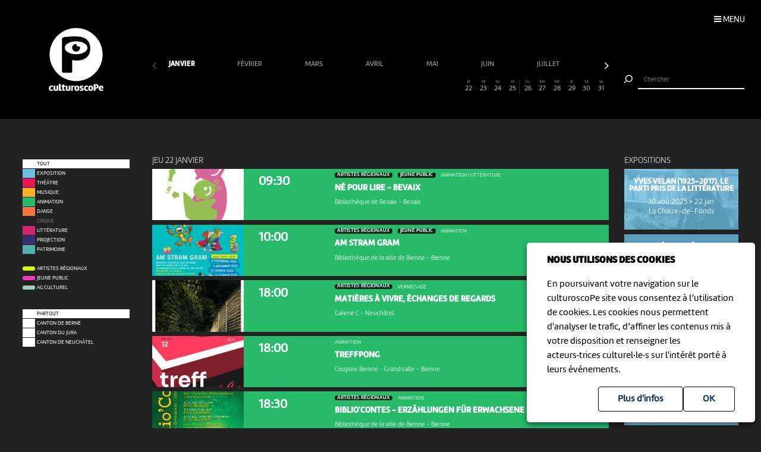

--- FILE ---
content_type: text/html; charset=UTF-8
request_url: https://culturoscope.ch/agenda
body_size: 53639
content:

<!DOCTYPE html>
<html lang="fr">
<head>
    <meta charset="UTF-8">
    <title>culturoscope — l’agenda culturel de l’arc jurassien</title>

    <meta name="description" content="Le culturoscope est l’agenda de toute la culture de l’arc jurassien, du Canton du Jura à celui de Neuchâtel en passant par le Jura bernois et la ville de Bienne.">
    <meta name="keywords" content="patrimoine grand chasseral orval erguel jura berne bienne sortir famille agenda culture musique milvignes théâtre danse cirque exposition concert festival exposition art littérature #cultureju #culturejube neuchatel agenda la chaux-de-fonds jura3lacs #j3l">
    <meta name="viewport" content="width=device-width, initial-scale=1, maximum-scale=1.0, minimum-scale=1.0, user-scalable=no">
    <meta name="theme-color" content="#333">

    <meta property="fb:app_id" content="1360897840723386"/>
    <meta property="og:type" content="website"/>
    <meta property="og:title" content="culturoscope — l’agenda culturel de l’arc jurassien"/>
    <meta property="og:url"
          content="https://culturoscope.ch/agenda/"/>
    <meta property="og:description" content="Le culturoscope est l’agenda de toute la culture de l’arc jurassien, du Canton du Jura à celui de Neuchâtel en passant par le Jura bernois et la ville de Bienne."/>
    <meta property="og:site_name" content="culturoscoPe"/>
    <meta property="og:updated_time" content="1769101876"/>

  
      <meta property="og:image" content="https://www.culturoscope.ch/img/logo-rs.png">
    <meta property="og:image:width" content="1200" /><meta property="og:image:height" content="628" />
  

    <script src="https://ajax.googleapis.com/ajax/libs/jquery/3.2.1/jquery.min.js" ></script>
    <link rel="stylesheet" href="https://stackpath.bootstrapcdn.com/bootstrap/4.3.1/css/bootstrap.min.css" integrity="sha384-ggOyR0iXCbMQv3Xipma34MD+dH/1fQ784/j6cY/iJTQUOhcWr7x9JvoRxT2MZw1T" crossorigin="anonymous">
    <link rel="stylesheet" media='screen' href="https://maxcdn.bootstrapcdn.com/font-awesome/4.7.0/css/font-awesome.min.css" async>



  

    <link rel="apple-touch-icon" sizes="180x180" href="/favicon/apple-touch-icon.png">
    <link rel="icon" type="image/png" sizes="32x32" href="/favicon/favicon-32x32.png">
    <link rel="icon" type="image/png" sizes="16x16" href="/favicon/favicon-16x16.png">
    <link rel="manifest" href="/favicon/manifest.json">
    <link rel="shortcut icon" href="/favicon/favicon.ico">
    <meta name="msapplication-config" content="/favicon/browserconfig.xml">

    <link rel="stylesheet" href="/css/marine.css"/>
    <link rel="stylesheet" media='screen' href="/css/general.css?v=1.14q"/>
<!--    <link rel='stylesheet' media='screen and (min-width: 320px) and (max-width: 480px)' href="--><!--/css/mobile.css--><!--"/>-->
<!--    <link rel='stylesheet' media='screen and (device-width: 768px), (pointer: coarse)' href="--><!--/css/mobile.css--><!--"/>-->
    <link rel='stylesheet' media='screen and (max-device-width: 768px)' href="/css/mobile.css?v=1.14q"/>
  
  


  
  
    <script async src="https://www.googletagmanager.com/gtag/js?id=UA-114278497-1"></script>
    <script>
        window.dataLayer = window.dataLayer || [];

        function gtag() {
            dataLayer.push(arguments);
        }

        gtag('js', new Date());

        gtag('config', 'UA-114278497-1');
    </script>


</head>
<body id='agenda' class='   '>
 <form method='post' id='frmRGPD'><input type='hidden' name='rgpd' value='1' /><div id='rgpd'><p><strong>NOUS UTILISONS DES COOKIES</strong></p><p>En poursuivant votre navigation sur le culturoscoPe site vous consentez à l’utilisation de cookies. Les cookies nous permettent d'analyser le trafic, d’affiner les contenus mis à votre disposition et renseigner les acteurs·trices culturel·le·s sur l'intérêt porté à leurs événements.</p><input type='submit' class='ghost' value='OK'/>&nbsp;<a href='/declaration_rgpd'  class='ghost'>Plus d'infos</a>&nbsp;</div></form><nav id='nav'>

    <div class='items'>

        <a href='/agenda'  class="active" >Agenda</a>
        <a href='/pdf' >Agenda PDF</a>
        <a href='/presentation' >Présentation</a>
        <a href='/equipe' >L'équipe</a>
        <a href='/presse' >Presse</a>
        <a href='/a_propos' >À propos</a>
        <a href='/ressources'  >Ressources</a>
        <a href='/faq' >Annoncer votre événement</a>
        <a href='/soutien' >Nous soutenir</a>
      <a href='/compte' >Connexion / Inscription</a>
        <a href='/contact' >Contact</a>

    </div>

    <div class='app-links'>
        <a href='https://itunes.apple.com/WebObjects/MZStore.woa/wa/viewSoftware?id=1165972897&mt=8'
           target='_blank'><img src='/img/b-appstore.png' alt="Télécharger dans l'App Store"></a>
<!--        <a href='https://play.google.com/store/apps/details?id=ch.giorgianni_moeschler.panorama' target='_blank'><img-->
<!--                    src='/img/b-googleplay--><!--.png' alt="Disponible sur Google Play"></a>-->
    </div>

<!--    <div class='contact'>-->
<!---->
<!--        <a href='mailto:culturoscope@forumculture.ch'>culturoscope@forumculture.ch</a><br/>-->
<!--        42, H.F. Sandoz<br/>-->
<!--        2710 Tavannes-->
<!--    </div>-->


</nav>


<div id='menu-button'>
    <span>Menu</span>
</div>

<div id='wrapper'>
    <div id="header">

        <a href='/agenda'><h1>culturoscoPe</h1></a>

      
          <div id='filter-button'>
              <div>
                  <i class='fa fa-filter'></i>
                 <span style='color:rgb()'></span>               </div>
          </div>

      
        <div id='search-button'>
            <div>
                <i class='fa fa-search'></i>
            </div>
        </div>


    </div> <!-- /header -->

    <div id='search'>
        <form method='post' action='/agenda' id='frmSearch'>
            <button type='submit'><img src='/img/b-search.png' alt='Chercher'/></button>
            <input type='search' id='search-field' name='search_string' value="" autocomplete="off"
                   placeholder="Chercher"/>
            <div id='cancel-button'><img src='/img/b-cancel.png' alt='Annuler'/></div>
            <ul id='suggestions'>

            </ul>


        </form>
    </div>


    <div id='content' class='container row '>

      

<div id="timeline">

    <div class='months scrollbar'>
        <div class='arrow left disabled'><i class='fa fa-angle-left'></i></div>
        <div class='scroll'>
            <a  class="selected ui"  href='/tous-les-evenements/toutes-les-regions/01-2026' data-ui_btn='month' data-ui_value='01-2026' >janvier&nbsp;</a><a  class="ui"  href='/tous-les-evenements/toutes-les-regions/02-2026' data-ui_btn='month' data-ui_value='02-2026' >février&nbsp;</a><a  class="ui"  href='/tous-les-evenements/toutes-les-regions/03-2026' data-ui_btn='month' data-ui_value='03-2026' >mars&nbsp;</a><a  class="ui"  href='/tous-les-evenements/toutes-les-regions/04-2026' data-ui_btn='month' data-ui_value='04-2026' >avril&nbsp;</a><a  class="ui"  href='/tous-les-evenements/toutes-les-regions/05-2026' data-ui_btn='month' data-ui_value='05-2026' >mai&nbsp;</a><a  class="ui"  href='/tous-les-evenements/toutes-les-regions/06-2026' data-ui_btn='month' data-ui_value='06-2026' >juin&nbsp;</a><a  class="ui"  href='/tous-les-evenements/toutes-les-regions/07-2026' data-ui_btn='month' data-ui_value='07-2026' >juillet&nbsp;</a><a  class="ui"  href='/tous-les-evenements/toutes-les-regions/08-2026' data-ui_btn='month' data-ui_value='08-2026' >août&nbsp;</a><a  class="ui"  href='/tous-les-evenements/toutes-les-regions/09-2026' data-ui_btn='month' data-ui_value='09-2026' >septembre&nbsp;</a><a  class="ui"  href='/tous-les-evenements/toutes-les-regions/10-2026' data-ui_btn='month' data-ui_value='10-2026' >octobre&nbsp;</a><a  class="ui"  href='/tous-les-evenements/toutes-les-regions/11-2026' data-ui_btn='month' data-ui_value='11-2026' >novembre&nbsp;</a><a  class="ui"  href='/tous-les-evenements/toutes-les-regions/12-2026' data-ui_btn='month' data-ui_value='12-2026' >décembre&nbsp;</a><a  class="ui"  href='/tous-les-evenements/toutes-les-regions/01-2027' data-ui_btn='month' data-ui_value='01-2027' >janvier&nbsp;</a><a  class="ui"  href='/tous-les-evenements/toutes-les-regions/02-2027' data-ui_btn='month' data-ui_value='02-2027' >février&nbsp;</a><a  class="ui"  href='/tous-les-evenements/toutes-les-regions/03-2027' data-ui_btn='month' data-ui_value='03-2027' >mars&nbsp;</a><a  class="empty"  href='/tous-les-evenements/toutes-les-regions/04-2027' data-ui_btn='month' data-ui_value='04-2027' >avril&nbsp;</a><a  class="ui"  href='/tous-les-evenements/toutes-les-regions/05-2027' data-ui_btn='month' data-ui_value='05-2027' >mai&nbsp;</a><a  class="empty"  href='/tous-les-evenements/toutes-les-regions/06-2027' data-ui_btn='month' data-ui_value='06-2027' >juin&nbsp;</a><a  class="empty"  href='/tous-les-evenements/toutes-les-regions/07-2027' data-ui_btn='month' data-ui_value='07-2027' >juillet&nbsp;</a><a  class="empty"  href='/tous-les-evenements/toutes-les-regions/08-2027' data-ui_btn='month' data-ui_value='08-2027' >août&nbsp;</a><a  class="empty"  href='/tous-les-evenements/toutes-les-regions/09-2027' data-ui_btn='month' data-ui_value='09-2027' >septembre&nbsp;</a><a  class="ui"  href='/tous-les-evenements/toutes-les-regions/10-2027' data-ui_btn='month' data-ui_value='10-2027' >octobre&nbsp;</a><a  class="empty"  href='/tous-les-evenements/toutes-les-regions/11-2027' data-ui_btn='month' data-ui_value='11-2027' >novembre&nbsp;</a><a  class="empty"  href='/tous-les-evenements/toutes-les-regions/12-2027' data-ui_btn='month' data-ui_value='12-2027' >décembre&nbsp;</a><a  class="empty"  href='/tous-les-evenements/toutes-les-regions/01-2028' data-ui_btn='month' data-ui_value='01-2028' >janvier&nbsp;</a><a  class="empty"  href='/tous-les-evenements/toutes-les-regions/02-2028' data-ui_btn='month' data-ui_value='02-2028' >février&nbsp;</a><a  class="empty"  href='/tous-les-evenements/toutes-les-regions/03-2028' data-ui_btn='month' data-ui_value='03-2028' >mars&nbsp;</a><a  class="empty"  href='/tous-les-evenements/toutes-les-regions/04-2028' data-ui_btn='month' data-ui_value='04-2028' >avril&nbsp;</a><a  class="ui"  href='/tous-les-evenements/toutes-les-regions/05-2028' data-ui_btn='month' data-ui_value='05-2028' >mai&nbsp;</a><a  class="empty"  href='/tous-les-evenements/toutes-les-regions/06-2028' data-ui_btn='month' data-ui_value='06-2028' >juin&nbsp;</a><a  class="empty"  href='/tous-les-evenements/toutes-les-regions/07-2028' data-ui_btn='month' data-ui_value='07-2028' >juillet&nbsp;</a><a  class="empty"  href='/tous-les-evenements/toutes-les-regions/08-2028' data-ui_btn='month' data-ui_value='08-2028' >août&nbsp;</a><a  class="empty"  href='/tous-les-evenements/toutes-les-regions/09-2028' data-ui_btn='month' data-ui_value='09-2028' >septembre&nbsp;</a><a  class="empty"  href='/tous-les-evenements/toutes-les-regions/10-2028' data-ui_btn='month' data-ui_value='10-2028' >octobre&nbsp;</a><a  class="empty"  href='/tous-les-evenements/toutes-les-regions/11-2028' data-ui_btn='month' data-ui_value='11-2028' >novembre&nbsp;</a><a  class="empty"  href='/tous-les-evenements/toutes-les-regions/12-2028' data-ui_btn='month' data-ui_value='12-2028' >décembre&nbsp;</a><a  class="empty"  href='/tous-les-evenements/toutes-les-regions/01-2029' data-ui_btn='month' data-ui_value='01-2029' >janvier&nbsp;</a><a  class="empty"  href='/tous-les-evenements/toutes-les-regions/02-2029' data-ui_btn='month' data-ui_value='02-2029' >février&nbsp;</a><a  class="empty"  href='/tous-les-evenements/toutes-les-regions/03-2029' data-ui_btn='month' data-ui_value='03-2029' >mars&nbsp;</a><a  class="empty"  href='/tous-les-evenements/toutes-les-regions/04-2029' data-ui_btn='month' data-ui_value='04-2029' >avril&nbsp;</a><a  class="empty"  href='/tous-les-evenements/toutes-les-regions/05-2029' data-ui_btn='month' data-ui_value='05-2029' >mai&nbsp;</a><a  class="empty"  href='/tous-les-evenements/toutes-les-regions/06-2029' data-ui_btn='month' data-ui_value='06-2029' >juin&nbsp;</a><a  class="empty"  href='/tous-les-evenements/toutes-les-regions/07-2029' data-ui_btn='month' data-ui_value='07-2029' >juillet&nbsp;</a><a  class="empty"  href='/tous-les-evenements/toutes-les-regions/08-2029' data-ui_btn='month' data-ui_value='08-2029' >août&nbsp;</a><a  class="empty"  href='/tous-les-evenements/toutes-les-regions/09-2029' data-ui_btn='month' data-ui_value='09-2029' >septembre&nbsp;</a><a  class="empty"  href='/tous-les-evenements/toutes-les-regions/10-2029' data-ui_btn='month' data-ui_value='10-2029' >octobre&nbsp;</a><a  class="empty"  href='/tous-les-evenements/toutes-les-regions/11-2029' data-ui_btn='month' data-ui_value='11-2029' >novembre&nbsp;</a><a  class="empty"  href='/tous-les-evenements/toutes-les-regions/12-2029' data-ui_btn='month' data-ui_value='12-2029' >décembre&nbsp;</a><a  class="ui"  href='/tous-les-evenements/toutes-les-regions/01-2030' data-ui_btn='month' data-ui_value='01-2030' >janvier&nbsp;</a>        </div>
        <div class='arrow right'><i class='fa fa-angle-right'></i></div>
    </div>


    <div class='month'>

        <a href='' data-id='date-2026-01-01' data-ui_btn='day' class='   passed  day ui' id='day-2026-01-01'><span> JE </span> 1</a><a href='' data-id='date-2026-01-02' data-ui_btn='day' class='empty   passed  day ui' id='day-2026-01-02'><span> VE </span> 2</a><a href='' data-id='date-2026-01-03' data-ui_btn='day' class='empty sam  passed  day ui' id='day-2026-01-03'><span> SA </span> 3</a><a href='' data-id='date-2026-01-04' data-ui_btn='day' class='empty dim  passed  day ui' id='day-2026-01-04'><span> DI </span> 4</a><a href='' data-id='date-2026-01-05' data-ui_btn='day' class='empty   passed  day ui' id='day-2026-01-05'><span> LU </span> 5</a><a href='' data-id='date-2026-01-06' data-ui_btn='day' class='   passed  day ui' id='day-2026-01-06'><span> MA </span> 6</a><a href='' data-id='date-2026-01-07' data-ui_btn='day' class='empty   passed  day ui' id='day-2026-01-07'><span> ME </span> 7</a><a href='' data-id='date-2026-01-08' data-ui_btn='day' class='empty   passed  day ui' id='day-2026-01-08'><span> JE </span> 8</a><a href='' data-id='date-2026-01-09' data-ui_btn='day' class='   passed  day ui' id='day-2026-01-09'><span> VE </span> 9</a><a href='' data-id='date-2026-01-10' data-ui_btn='day' class=' sam  passed  day ui' id='day-2026-01-10'><span> SA </span> 10</a><a href='' data-id='date-2026-01-11' data-ui_btn='day' class='empty dim  passed  day ui' id='day-2026-01-11'><span> DI </span> 11</a><a href='' data-id='date-2026-01-12' data-ui_btn='day' class='empty   passed  day ui' id='day-2026-01-12'><span> LU </span> 12</a><a href='' data-id='date-2026-01-13' data-ui_btn='day' class='empty   passed  day ui' id='day-2026-01-13'><span> MA </span> 13</a><a href='' data-id='date-2026-01-14' data-ui_btn='day' class='empty   passed  day ui' id='day-2026-01-14'><span> ME </span> 14</a><a href='' data-id='date-2026-01-15' data-ui_btn='day' class='empty   passed  day ui' id='day-2026-01-15'><span> JE </span> 15</a><a href='' data-id='date-2026-01-16' data-ui_btn='day' class='   passed  day ui' id='day-2026-01-16'><span> VE </span> 16</a><a href='' data-id='date-2026-01-17' data-ui_btn='day' class=' sam  passed  day ui' id='day-2026-01-17'><span> SA </span> 17</a><a href='' data-id='date-2026-01-18' data-ui_btn='day' class=' dim  passed  day ui' id='day-2026-01-18'><span> DI </span> 18</a><a href='' data-id='date-2026-01-19' data-ui_btn='day' class='empty   passed  day ui' id='day-2026-01-19'><span> LU </span> 19</a><a href='' data-id='date-2026-01-20' data-ui_btn='day' class='empty   passed  day ui' id='day-2026-01-20'><span> MA </span> 20</a><a href='' data-id='date-2026-01-21' data-ui_btn='day' class='empty   passed  day ui' id='day-2026-01-21'><span> ME </span> 21</a><a href='' data-id='date-2026-01-22' data-ui_btn='day' class='   day ui' id='day-2026-01-22'><span> JE </span> 22</a><a href='' data-id='date-2026-01-23' data-ui_btn='day' class='   day ui' id='day-2026-01-23'><span> VE </span> 23</a><a href='' data-id='date-2026-01-24' data-ui_btn='day' class=' sam  day ui' id='day-2026-01-24'><span> SA </span> 24</a><a href='' data-id='date-2026-01-25' data-ui_btn='day' class=' dim  day ui' id='day-2026-01-25'><span> DI </span> 25</a><a href='' data-id='date-2026-01-26' data-ui_btn='day' class='   day ui' id='day-2026-01-26'><span> LU </span> 26</a><a href='' data-id='date-2026-01-27' data-ui_btn='day' class='   day ui' id='day-2026-01-27'><span> MA </span> 27</a><a href='' data-id='date-2026-01-28' data-ui_btn='day' class='   day ui' id='day-2026-01-28'><span> ME </span> 28</a><a href='' data-id='date-2026-01-29' data-ui_btn='day' class='   day ui' id='day-2026-01-29'><span> JE </span> 29</a><a href='' data-id='date-2026-01-30' data-ui_btn='day' class='   day ui' id='day-2026-01-30'><span> VE </span> 30</a><a href='' data-id='date-2026-01-31' data-ui_btn='day' class=' sam  day ui' id='day-2026-01-31'><span> SA </span> 31</a>
    </div>
</div>


<div id="filters">

    <div id="cat-filter" class="filter scrollbar">

        <div class='arrow left disabled'><i class='fa fa-angle-left'></i></div>

        <div class='scroll'>

            <a href='/tous-les-evenements/toutes-les-regions/01-2026/' class='main selected ui'  data-ui_btn='cat' data-ui_value='tout'>
                <div class='bg'></div>
                <div class='lbl'>Tout</div>
            </a>
            <a   class="ui"  href='/exposition/toutes-les-regions/01-2026' data-ui_btn='cat' data-ui_value='EX'><div class='bg' style='background:rgb(109,192,228)' ></div><div class='lbl'>Exposition</div></a><a   class="ui"  href='/theatre/toutes-les-regions/01-2026' data-ui_btn='cat' data-ui_value='TH'><div class='bg' style='background:rgb(233,21,85)' ></div><div class='lbl'>Théâtre</div></a><a   class="ui"  href='/musique/toutes-les-regions/01-2026' data-ui_btn='cat' data-ui_value='MU'><div class='bg' style='background:rgb(252,177,41)' ></div><div class='lbl'>Musique</div></a><a   class="ui"  href='/animation/toutes-les-regions/01-2026' data-ui_btn='cat' data-ui_value='AN'><div class='bg' style='background:rgb(38,186,105)' ></div><div class='lbl'>Animation</div></a><a   class="ui"  href='/danse/toutes-les-regions/01-2026' data-ui_btn='cat' data-ui_value='DA'><div class='bg' style='background:rgb(248,117,64)' ></div><div class='lbl'>Danse</div></a><a   class="empty"  href='/cirque/toutes-les-regions/01-2026' data-ui_btn='cat' data-ui_value='CI'><div class='bg' style='background:rgb(134,98,190)' ></div><div class='lbl'>Cirque</div></a><a   class="ui"  href='/litterature/toutes-les-regions/01-2026' data-ui_btn='cat' data-ui_value='LI'><div class='bg' style='background:rgb(209,37,109)' ></div><div class='lbl'>Littérature</div></a><a   class="ui"  href='/projection/toutes-les-regions/01-2026' data-ui_btn='cat' data-ui_value='PR'><div class='bg' style='background:rgb(54,49,112)' ></div><div class='lbl'>Projection</div></a><a   class="ui"  href='/patrimoine/toutes-les-regions/01-2026' data-ui_btn='cat' data-ui_value='PA'><div class='bg' style='background:rgb(82,176,174)' ></div><div class='lbl'>Patrimoine</div></a><div class='sep'></div><a  class="label ui "  href='/artistes-regionaux/toutes-les-regions/01-2026' data-ui_btn='lbl' data-ui_value='CREATION'><div class='bg' style='background:rgb(211, 255, 1)' ></div><div class='lbl'>Artistes régionaux</div></a><a  class="label ui "  href='/jeune-public/toutes-les-regions/01-2026' data-ui_btn='lbl' data-ui_value='YOUNGPUBLIC'><div class='bg' style='background:rgb(247, 56, 190)' ></div><div class='lbl'>Jeune public</div></a><a  class="label"  href='/ag-culturel/toutes-les-regions/01-2026' data-ui_btn='lbl' data-ui_value='20ans100francs'><div class='bg' style='background:#99D1B8'></div><div class='lbl'>AG Culturel</div></a>        </div>
        <div class='arrow right'><i class='fa fa-angle-right'></i></div>
    </div>

    <div id="zone-filter" class="filter scrollbar">
        <div class='arrow left disabled'><i class='fa fa-angle-left'></i></div>
        <div class='scroll'>
            <a href='/tous-les-evenements/toutes-les-regions/01-2026' class='main selected ui ' data-ui_btn='zone' data-ui_value='partout'>
                <div class='bg'></div>
                <div class='lbl'>Partout</div>
            </a>
            <a  class="ui"  href='/tous-les-evenements/canton-de-berne/01-2026' data-ui_btn='zone' data-ui_value='BE' ><div class='bg'></div><div class='lbl'>Canton de Berne</div></a><a  class="ui"  href='/tous-les-evenements/cantonnbspdu-jura/01-2026' data-ui_btn='zone' data-ui_value='JU' ><div class='bg'></div><div class='lbl'>Canton&nbsp;du Jura</div></a><a  class="ui"  href='/tous-les-evenements/canton-de-neuchatel/01-2026' data-ui_btn='zone' data-ui_value='NE' ><div class='bg'></div><div class='lbl'>Canton de Neuchâtel</div></a>        </div>
        <div class='arrow right'><i class='fa fa-angle-right'></i></div>
    </div>

</div>


<div id="content-wrapper">
    <div class="evts-list">

        
        <div class='list-header text-uppercase' data-date='2026-01-22' id='date-2026-01-22'><div>jeu 22 janvier </div></div><div class='evt-item' style='background:rgb(38,186,105); color: white ' data-date='2026-01-22'><div class='evt-date'><a href='/detail/44135-ne-pour-lire-bevaix' class='btn-action'  data-edid='44135' data-action='detail'><div><span class='big'>09:30</span></div></div><div class='evt-image'><a href='/detail/44135-ne-pour-lire-bevaix' class='btn-action'  data-edid='44135' data-action='detail'><div class='lazy' data-src='https://www.culturoscope.ch/uploads/400_400_gkgRh8ybE8uQGzVMxzV7.jpg' ></div></a></div><div class='evt-infos'><a href='/detail/44135-ne-pour-lire-bevaix' class='btn-action'  data-edid='44135' data-action='detail'><h4><div class='evt-labels'><div class='evt-label CREATION' >Artistes régionaux</div><div class='evt-label YOUNGPUBLIC' >Jeune public</div></div>Animation | Littérature</h4><h3 id='event-title'>Né pour lire - Bevaix</h3><h5>Bibliothèque de Bevaix <span>-</span> Bevaix</h5></a></div><div class='evt-action'><a class='detail-button btn  rounded-0 mx-1 text-uppercase btn-action' href='/detail/44135-ne-pour-lire-bevaix' data-edid='44135' data-action='detail' data-toggle='tooltip' data-placement='right' title="Plus d'informations"><span>Détails</span><i class='fa fa-plus'></i> </a><a class='site-button btn rounded-0 mx-1 text-uppercase btn-action' href='https://www.bibliobus-ne.ch/menu-principal/decouvrir-le-bibliobus/le-reseau/actualites-evenements/detail/ne-pour-lire-2' target='_blank' data-edid='44135' data-action='site'  data-toggle='tooltip' data-placement='right' title="Consulter le site de l'organisateur"><span>Site</span><i class='fa fa-globe'></i> </a><div class='share-buttons'><a href='https://www.facebook.com/sharer/sharer.php?u=https%3A%2F%2Fculturoscope.ch%2Fagenda' class='btn  rounded-0 mx-1 text-uppercase btn-action share' data-edid='44135' data-action='partage-fb' data-toggle='tooltip' data-placement='right' title="Partager sur facebook" ><span> Partager</span><i class='fa fa-facebook-square'></i></a></div></div></div><div class='evt-item' style='background:rgb(38,186,105); color: white ' data-date='2026-01-22'><div class='evt-date'><a href='/detail/46545-am-stram-gram' class='btn-action'  data-edid='46545' data-action='detail'><div><span class='big'>10:00</span></div></div><div class='evt-image'><a href='/detail/46545-am-stram-gram' class='btn-action'  data-edid='46545' data-action='detail'><div class='lazy' data-src='https://www.culturoscope.ch/uploads/400_400_1758808072_lirum_larum_2025_a5.jpg' ></div></a></div><div class='evt-infos'><a href='/detail/46545-am-stram-gram' class='btn-action'  data-edid='46545' data-action='detail'><h4><div class='evt-labels'><div class='evt-label CREATION' >Artistes régionaux</div><div class='evt-label YOUNGPUBLIC' >Jeune public</div></div>Animation</h4><h3 id='event-title'>Am stram gram</h3><h5>Bibliothèque de la ville de Bienne  <span>-</span> Bienne</h5></a></div><div class='evt-action'><a class='detail-button btn  rounded-0 mx-1 text-uppercase btn-action' href='/detail/46545-am-stram-gram' data-edid='46545' data-action='detail' data-toggle='tooltip' data-placement='right' title="Plus d'informations"><span>Détails</span><i class='fa fa-plus'></i> </a><a class='site-button btn rounded-0 mx-1 text-uppercase btn-action' href='http://www.bibliobiel.ch/fr/aktuelles/' target='_blank' data-edid='46545' data-action='site'  data-toggle='tooltip' data-placement='right' title="Consulter le site de l'organisateur"><span>Site</span><i class='fa fa-globe'></i> </a><div class='share-buttons'><a href='https://www.facebook.com/sharer/sharer.php?u=https%3A%2F%2Fculturoscope.ch%2Fagenda' class='btn  rounded-0 mx-1 text-uppercase btn-action share' data-edid='46545' data-action='partage-fb' data-toggle='tooltip' data-placement='right' title="Partager sur facebook" ><span> Partager</span><i class='fa fa-facebook-square'></i></a></div></div></div><div class='evt-item' style='background:rgb(38,186,105); color: white ' data-date='2026-01-22'><div class='evt-date'><a href='/detail/48778-matieres-a-vivre-echanges-de-regards' class='btn-action'  data-edid='48778' data-action='detail'><div><span class='big'>18:00</span></div></div><div class='evt-image'><a href='/detail/48778-matieres-a-vivre-echanges-de-regards' class='btn-action'  data-edid='48778' data-action='detail'><div class='lazy' data-src='https://www.culturoscope.ch/uploads/400_400_1768303959_flyer_exposition_verso.jpg' ></div></a></div><div class='evt-infos'><a href='/detail/48778-matieres-a-vivre-echanges-de-regards' class='btn-action'  data-edid='48778' data-action='detail'><h4><div class='evt-labels'><div class='evt-label CREATION' >Artistes régionaux</div></div>Vernissage</h4><h3 id='event-title'>Matières à vivre, échanges de regards</h3><h5>Galerie C <span>-</span> Neuchâtel</h5></a></div><div class='evt-action'><a class='detail-button btn  rounded-0 mx-1 text-uppercase btn-action' href='/detail/48778-matieres-a-vivre-echanges-de-regards' data-edid='48778' data-action='detail' data-toggle='tooltip' data-placement='right' title="Plus d'informations"><span>Détails</span><i class='fa fa-plus'></i> </a><a class='site-button btn rounded-0 mx-1 text-uppercase btn-action' href='http://www.gd-archi.ch/' target='_blank' data-edid='48778' data-action='site'  data-toggle='tooltip' data-placement='right' title="Consulter le site de l'organisateur"><span>Site</span><i class='fa fa-globe'></i> </a><div class='share-buttons'><a href='https://www.facebook.com/sharer/sharer.php?u=https%3A%2F%2Fculturoscope.ch%2Fagenda' class='btn  rounded-0 mx-1 text-uppercase btn-action share' data-edid='48778' data-action='partage-fb' data-toggle='tooltip' data-placement='right' title="Partager sur facebook" ><span> Partager</span><i class='fa fa-facebook-square'></i></a></div></div></div><div class='evt-item' style='background:rgb(38,186,105); color: white ' data-date='2026-01-22'><div class='evt-date'><a href='/detail/47045-treffpong' class='btn-action'  data-edid='47045' data-action='detail'><div><span class='big'>18:00</span></div></div><div class='evt-image'><a href='/detail/47045-treffpong' class='btn-action'  data-edid='47045' data-action='detail'><div class='lazy' data-src='https://www.culturoscope.ch/uploads/400_400_CS-Xvq52ccggX-6259.jpg' ></div></a></div><div class='evt-infos'><a href='/detail/47045-treffpong' class='btn-action'  data-edid='47045' data-action='detail'><h4>Animation</h4><h3 id='event-title'>Treffpong</h3><h5>Coupole Bienne - Grand salle <span>-</span> Bienne</h5></a></div><div class='evt-action'><a class='detail-button btn  rounded-0 mx-1 text-uppercase btn-action' href='/detail/47045-treffpong' data-edid='47045' data-action='detail' data-toggle='tooltip' data-placement='right' title="Plus d'informations"><span>Détails</span><i class='fa fa-plus'></i> </a><a class='site-button btn rounded-0 mx-1 text-uppercase btn-action' href='https://caj.ch/fr-ch/coupole/programme/treffpong-2026-01-22/' target='_blank' data-edid='47045' data-action='site'  data-toggle='tooltip' data-placement='right' title="Consulter le site de l'organisateur"><span>Site</span><i class='fa fa-globe'></i> </a><div class='share-buttons'><a href='https://www.facebook.com/sharer/sharer.php?u=https%3A%2F%2Fculturoscope.ch%2Fagenda' class='btn  rounded-0 mx-1 text-uppercase btn-action share' data-edid='47045' data-action='partage-fb' data-toggle='tooltip' data-placement='right' title="Partager sur facebook" ><span> Partager</span><i class='fa fa-facebook-square'></i></a></div></div></div><div class='evt-item' style='background:rgb(38,186,105); color: white ' data-date='2026-01-22'><div class='evt-date'><a href='/detail/48169-bibliocontes-erzahlungen-fur-erwachsene' class='btn-action'  data-edid='48169' data-action='detail'><div><span class='big'>18:30</span></div></div><div class='evt-image'><a href='/detail/48169-bibliocontes-erzahlungen-fur-erwachsene' class='btn-action'  data-edid='48169' data-action='detail'><div class='lazy' data-src='https://www.culturoscope.ch/uploads/400_400_1764854772_bibliocontes_2026_1_web.jpg' ></div></a></div><div class='evt-infos'><a href='/detail/48169-bibliocontes-erzahlungen-fur-erwachsene' class='btn-action'  data-edid='48169' data-action='detail'><h4><div class='evt-labels'><div class='evt-label CREATION' >Artistes régionaux</div></div>Animation</h4><h3 id='event-title'>Biblio'Contes - Erzählungen für Erwachsene</h3><h5>Bibliothèque de la ville de Bienne  <span>-</span> Bienne</h5></a></div><div class='evt-action'><a class='detail-button btn  rounded-0 mx-1 text-uppercase btn-action' href='/detail/48169-bibliocontes-erzahlungen-fur-erwachsene' data-edid='48169' data-action='detail' data-toggle='tooltip' data-placement='right' title="Plus d'informations"><span>Détails</span><i class='fa fa-plus'></i> </a><a class='site-button btn rounded-0 mx-1 text-uppercase btn-action' href='http://www.bibliobiel.ch/de/aktuelles/veranstaltungen/Biblio-Contes/2026-01-22-Bibliocontes.php' target='_blank' data-edid='48169' data-action='site'  data-toggle='tooltip' data-placement='right' title="Consulter le site de l'organisateur"><span>Site</span><i class='fa fa-globe'></i> </a><div class='share-buttons'><a href='https://www.facebook.com/sharer/sharer.php?u=https%3A%2F%2Fculturoscope.ch%2Fagenda' class='btn  rounded-0 mx-1 text-uppercase btn-action share' data-edid='48169' data-action='partage-fb' data-toggle='tooltip' data-placement='right' title="Partager sur facebook" ><span> Partager</span><i class='fa fa-facebook-square'></i></a></div></div></div><div class='evt-item' style='background:rgb(38,186,105); color: white ' data-date='2026-01-22'><div class='evt-date'><a href='/detail/48757-glow-talk-1-where-photography-meets-art-science' class='btn-action'  data-edid='48757' data-action='detail'><div><span class='big'>18:30</span></div></div><div class='evt-image'><a href='/detail/48757-glow-talk-1-where-photography-meets-art-science' class='btn-action'  data-edid='48757' data-action='detail'><div class='lazy' data-src='https://www.culturoscope.ch/uploads/400_400_pvonah_zero-baseline_seethink-lab_image_02_1200.jpg' ></div></a></div><div class='evt-infos'><a href='/detail/48757-glow-talk-1-where-photography-meets-art-science' class='btn-action'  data-edid='48757' data-action='detail'><h4>Animation</h4><h3 id='event-title'>Glow Talk #1: Where Photography Meets Art & Science</h3><h5>Photoforum Pasquart <span>-</span> Bienne</h5></a></div><div class='evt-action'><a class='detail-button btn  rounded-0 mx-1 text-uppercase btn-action' href='/detail/48757-glow-talk-1-where-photography-meets-art-science' data-edid='48757' data-action='detail' data-toggle='tooltip' data-placement='right' title="Plus d'informations"><span>Détails</span><i class='fa fa-plus'></i> </a><div class='share-buttons'><a href='https://www.facebook.com/sharer/sharer.php?u=https%3A%2F%2Fculturoscope.ch%2Fagenda' class='btn  rounded-0 mx-1 text-uppercase btn-action share' data-edid='48757' data-action='partage-fb' data-toggle='tooltip' data-placement='right' title="Partager sur facebook" ><span> Partager</span><i class='fa fa-facebook-square'></i></a></div></div></div><div class='evt-item' style='background:rgb(38,186,105); color: white ' data-date='2026-01-22'><div class='evt-date'><a href='/detail/48534-dun-ouvrage-a-lautre-lier-les-joies-de-la-creation-au-plaisir-de-lecoute' class='btn-action'  data-edid='48534' data-action='detail'><div><span class='big'>18:30</span></div></div><div class='evt-image'><a href='/detail/48534-dun-ouvrage-a-lautre-lier-les-joies-de-la-creation-au-plaisir-de-lecoute' class='btn-action'  data-edid='48534' data-action='detail'><div class='lazy' data-src='https://www.culturoscope.ch/uploads/400_400_dun_ouvrage_a_lautre.jpg' ></div></a></div><div class='evt-infos'><a href='/detail/48534-dun-ouvrage-a-lautre-lier-les-joies-de-la-creation-au-plaisir-de-lecoute' class='btn-action'  data-edid='48534' data-action='detail'><h4>Animation | Littérature</h4><h3 id='event-title'>“D’un ouvrage à l’autre” – Lier les joies de...</h3><h5>Le Vent se lève...  <span>-</span> Saint-Ursanne</h5></a></div><div class='evt-action'><a class='detail-button btn  rounded-0 mx-1 text-uppercase btn-action' href='/detail/48534-dun-ouvrage-a-lautre-lier-les-joies-de-la-creation-au-plaisir-de-lecoute' data-edid='48534' data-action='detail' data-toggle='tooltip' data-placement='right' title="Plus d'informations"><span>Détails</span><i class='fa fa-plus'></i> </a><a class='site-button btn rounded-0 mx-1 text-uppercase btn-action' href='https://librairie-cafe-le-vent-se-leve.ch/evenements/' target='_blank' data-edid='48534' data-action='site'  data-toggle='tooltip' data-placement='right' title="Consulter le site de l'organisateur"><span>Site</span><i class='fa fa-globe'></i> </a><div class='share-buttons'><a href='https://www.facebook.com/sharer/sharer.php?u=https%3A%2F%2Fculturoscope.ch%2Fagenda' class='btn  rounded-0 mx-1 text-uppercase btn-action share' data-edid='48534' data-action='partage-fb' data-toggle='tooltip' data-placement='right' title="Partager sur facebook" ><span> Partager</span><i class='fa fa-facebook-square'></i></a></div></div></div><div class='evt-item' style='background:rgb(248,117,64); color: white ' data-date='2026-01-22'><div class='evt-date'><a href='/detail/48808-hkb-playtime-boum-box' class='btn-action'  data-edid='48808' data-action='detail'><div><span class='big'>19:00</span></div></div><div class='evt-image'><a href='/detail/48808-hkb-playtime-boum-box' class='btn-action'  data-edid='48808' data-action='detail'><div class='lazy' data-src='https://www.culturoscope.ch/uploads/400_400_img_1491.jpeg' ></div></a></div><div class='evt-infos'><a href='/detail/48808-hkb-playtime-boum-box' class='btn-action'  data-edid='48808' data-action='detail'><h4><div class='evt-labels'><div class='evt-label YOUNGPUBLIC' >Jeune public</div></div>Danse | Musique | Théâtre</h4><h3 id='event-title'>HKB PLAYTIME : Boum! Box!</h3><h5>La Grenouille – Theaterzentrum... <span>-</span> Biel</h5></a></div><div class='evt-action'><a class='detail-button btn  rounded-0 mx-1 text-uppercase btn-action' href='/detail/48808-hkb-playtime-boum-box' data-edid='48808' data-action='detail' data-toggle='tooltip' data-placement='right' title="Plus d'informations"><span>Détails</span><i class='fa fa-plus'></i> </a><a class='site-button btn rounded-0 mx-1 text-uppercase btn-action' href='https://www.hkb.bfh.ch/fr/actualites/manifestations-culturelles/concerts/playtime-boum-box-2026-01-21/' target='_blank' data-edid='48808' data-action='site'  data-toggle='tooltip' data-placement='right' title="Consulter le site de l'organisateur"><span>Site</span><i class='fa fa-globe'></i> </a><div class='share-buttons'><a href='https://www.facebook.com/sharer/sharer.php?u=https%3A%2F%2Fculturoscope.ch%2Fagenda' class='btn  rounded-0 mx-1 text-uppercase btn-action share' data-edid='48808' data-action='partage-fb' data-toggle='tooltip' data-placement='right' title="Partager sur facebook" ><span> Partager</span><i class='fa fa-facebook-square'></i></a></div></div></div><div class='evt-item' style='background:rgb(233,21,85); color: white ' data-date='2026-01-22'><div class='evt-date'><a href='/detail/43925-frankenstein' class='btn-action'  data-edid='43925' data-action='detail'><div><span class='big'>19:15</span></div><img src='https://www.culturoscope.ch/img/agculturel-evenement.png' alt='AG Culturel'  class=' operation_20ans100francs liste'/></div><div class='evt-image'><a href='/detail/43925-frankenstein' class='btn-action'  data-edid='43925' data-action='detail'><div class='lazy' data-src='https://www.culturoscope.ch/uploads/400_400_CS-9CdmXhty8X-18233.jpg' ></div></a></div><div class='evt-infos'><a href='/detail/43925-frankenstein' class='btn-action'  data-edid='43925' data-action='detail'><h4>Théâtre</h4><h3 id='event-title'>Frankenstein</h3><h5>Beau-Site <span>-</span>  La Chaux-de-Fonds</h5></a></div><div class='evt-action'><a class='detail-button btn  rounded-0 mx-1 text-uppercase btn-action' href='/detail/43925-frankenstein' data-edid='43925' data-action='detail' data-toggle='tooltip' data-placement='right' title="Plus d'informations"><span>Détails</span><i class='fa fa-plus'></i> </a><a class='site-button btn rounded-0 mx-1 text-uppercase btn-action' href='https://www.tpr.ch/saison-25-26/frankenstein/' target='_blank' data-edid='43925' data-action='site'  data-toggle='tooltip' data-placement='right' title="Consulter le site de l'organisateur"><span>Site</span><i class='fa fa-globe'></i> </a><div class='share-buttons'><a href='https://www.facebook.com/sharer/sharer.php?u=https%3A%2F%2Fculturoscope.ch%2Fagenda' class='btn  rounded-0 mx-1 text-uppercase btn-action share' data-edid='43925' data-action='partage-fb' data-toggle='tooltip' data-placement='right' title="Partager sur facebook" ><span> Partager</span><i class='fa fa-facebook-square'></i></a></div></div></div><div class='evt-item' style='background:rgb(252,177,41); color: white ' data-date='2026-01-22'><div class='evt-date'><a href='/detail/48744-les-lumieres-du-passe' class='btn-action'  data-edid='48744' data-action='detail'><div><span class='big'>19:30</span></div></div><div class='evt-image'><a href='/detail/48744-les-lumieres-du-passe' class='btn-action'  data-edid='48744' data-action='detail'><div class='lazy' data-src='https://www.culturoscope.ch/uploads/400_400_image_10.01.26_aa_10.35.jpeg' ></div></a></div><div class='evt-infos'><a href='/detail/48744-les-lumieres-du-passe' class='btn-action'  data-edid='48744' data-action='detail'><h4><div class='evt-labels'><div class='evt-label CREATION' >Artistes régionaux</div></div>Musique</h4><h3 id='event-title'>Les lumières du Passé</h3><h5>Lyceum Club international de... <span>-</span> Neuchâtel</h5></a></div><div class='evt-action'><a class='detail-button btn  rounded-0 mx-1 text-uppercase btn-action' href='/detail/48744-les-lumieres-du-passe' data-edid='48744' data-action='detail' data-toggle='tooltip' data-placement='right' title="Plus d'informations"><span>Détails</span><i class='fa fa-plus'></i> </a><div class='share-buttons'><a href='https://www.facebook.com/sharer/sharer.php?u=https%3A%2F%2Fculturoscope.ch%2Fagenda' class='btn  rounded-0 mx-1 text-uppercase btn-action share' data-edid='48744' data-action='partage-fb' data-toggle='tooltip' data-placement='right' title="Partager sur facebook" ><span> Partager</span><i class='fa fa-facebook-square'></i></a></div></div></div><div class='evt-item' style='background:rgb(233,21,85); color: white ' data-date='2026-01-22'><div class='evt-date'><a href='/detail/46298-warten-auf-beckett' class='btn-action'  data-edid='46298' data-action='detail'><div><span class='big'>19:30</span></div><img src='https://www.culturoscope.ch/img/agculturel-evenement.png' alt='AG Culturel'  class=' operation_20ans100francs liste'/></div><div class='evt-image'><a href='/detail/46298-warten-auf-beckett' class='btn-action'  data-edid='46298' data-action='detail'><div class='lazy' data-src='https://www.culturoscope.ch/uploads/400_400_jst_6886.jpg' ></div></a></div><div class='evt-infos'><a href='/detail/46298-warten-auf-beckett' class='btn-action'  data-edid='46298' data-action='detail'><h4>Théâtre</h4><h3 id='event-title'>Warten auf Beckett</h3><h5>Théâtre municipal de Bienne <span>-</span> Bienne</h5></a></div><div class='evt-action'><a class='detail-button btn  rounded-0 mx-1 text-uppercase btn-action' href='/detail/46298-warten-auf-beckett' data-edid='46298' data-action='detail' data-toggle='tooltip' data-placement='right' title="Plus d'informations"><span>Détails</span><i class='fa fa-plus'></i> </a><a class='site-button btn rounded-0 mx-1 text-uppercase btn-action' href='https://www.tobs.ch/spielplan/detail/warten-auf-beckett' target='_blank' data-edid='46298' data-action='site'  data-toggle='tooltip' data-placement='right' title="Consulter le site de l'organisateur"><span>Site</span><i class='fa fa-globe'></i> </a><div class='share-buttons'><a href='https://www.facebook.com/sharer/sharer.php?u=https%3A%2F%2Fculturoscope.ch%2Fagenda' class='btn  rounded-0 mx-1 text-uppercase btn-action share' data-edid='46298' data-action='partage-fb' data-toggle='tooltip' data-placement='right' title="Partager sur facebook" ><span> Partager</span><i class='fa fa-facebook-square'></i></a></div></div></div><div class='evt-item' style='background:rgb(233,21,85); color: white ' data-date='2026-01-22'><div class='evt-date'><a href='/detail/48674-adieu-m-haffmann' class='btn-action'  data-edid='48674' data-action='detail'><div><span class='big'>20:00</span></div></div><div class='evt-image'><a href='/detail/48674-adieu-m-haffmann' class='btn-action'  data-edid='48674' data-action='detail'><div class='lazy' data-src='https://www.culturoscope.ch/uploads/400_400_affiche_haffmann_recto.png' ></div></a></div><div class='evt-infos'><a href='/detail/48674-adieu-m-haffmann' class='btn-action'  data-edid='48674' data-action='detail'><h4>Théâtre</h4><h3 id='event-title'> Adieu, M. Haffmann</h3><h5>Café-théâtre L'Acte 2 <span>-</span> Peseux</h5></a></div><div class='evt-action'><a class='detail-button btn  rounded-0 mx-1 text-uppercase btn-action' href='/detail/48674-adieu-m-haffmann' data-edid='48674' data-action='detail' data-toggle='tooltip' data-placement='right' title="Plus d'informations"><span>Détails</span><i class='fa fa-plus'></i> </a><a class='site-button btn rounded-0 mx-1 text-uppercase btn-action' href='http://www.lacte2.ch/' target='_blank' data-edid='48674' data-action='site'  data-toggle='tooltip' data-placement='right' title="Consulter le site de l'organisateur"><span>Site</span><i class='fa fa-globe'></i> </a><a  class='billeterie-button btn rounded-0 mx-1 text-uppercase btn-action' href='https://www.lacte2.ch/event-details/theatre-adieu-m-haffmann-de-jean-philippe-daguerre-2026-01-22-20-00' target='_blank' data-edid='48674' data-action='billeterie'  data-toggle='tooltip' data-placement='right' title="Acheter des billets" ><span>Billetterie</span><i class='fa fa-ticket'></i> </a><div class='share-buttons'><a href='https://www.facebook.com/sharer/sharer.php?u=https%3A%2F%2Fculturoscope.ch%2Fagenda' class='btn  rounded-0 mx-1 text-uppercase btn-action share' data-edid='48674' data-action='partage-fb' data-toggle='tooltip' data-placement='right' title="Partager sur facebook" ><span> Partager</span><i class='fa fa-facebook-square'></i></a></div></div></div><div class='evt-item' style='background:rgb(233,21,85); color: white ' data-date='2026-01-22'><div class='evt-date'><a href='/detail/48887-capsule-dimprovisation-theatrale' class='btn-action'  data-edid='48887' data-action='detail'><div><span class='big'>20:00</span></div></div><div class='evt-image'><a href='/detail/48887-capsule-dimprovisation-theatrale' class='btn-action'  data-edid='48887' data-action='detail'><div class='lazy' data-src='https://www.culturoscope.ch/uploads/400_400_whatsapp_image_2026-01-15_at_13.03.40.jpeg' ></div></a></div><div class='evt-infos'><a href='/detail/48887-capsule-dimprovisation-theatrale' class='btn-action'  data-edid='48887' data-action='detail'><h4><div class='evt-labels'><div class='evt-label CREATION' >Artistes régionaux</div></div>Théâtre d’improvisation</h4><h3 id='event-title'>Capsule d’improvisation théâtrale</h3><h5>Under Beer O’Clock <span>-</span> Neuchâtel</h5></a></div><div class='evt-action'><a class='detail-button btn  rounded-0 mx-1 text-uppercase btn-action' href='/detail/48887-capsule-dimprovisation-theatrale' data-edid='48887' data-action='detail' data-toggle='tooltip' data-placement='right' title="Plus d'informations"><span>Détails</span><i class='fa fa-plus'></i> </a><a class='site-button btn rounded-0 mx-1 text-uppercase btn-action' href='https://www.instagram.com/p/DTiAJEjjC_3/' target='_blank' data-edid='48887' data-action='site'  data-toggle='tooltip' data-placement='right' title="Consulter le site de l'organisateur"><span>Site</span><i class='fa fa-globe'></i> </a><div class='share-buttons'><a href='https://www.facebook.com/sharer/sharer.php?u=https%3A%2F%2Fculturoscope.ch%2Fagenda' class='btn  rounded-0 mx-1 text-uppercase btn-action share' data-edid='48887' data-action='partage-fb' data-toggle='tooltip' data-placement='right' title="Partager sur facebook" ><span> Partager</span><i class='fa fa-facebook-square'></i></a></div></div></div><div class='evt-item' style='background:rgb(38,186,105); color: white ' data-date='2026-01-22'><div class='evt-date'><a href='/detail/47610-europa-und-der-westen' class='btn-action'  data-edid='47610' data-action='detail'><div><span class='big'>20:00</span></div></div><div class='evt-image'><a href='/detail/47610-europa-und-der-westen' class='btn-action'  data-edid='47610' data-action='detail'><div class='lazy' data-src='https://www.culturoscope.ch/uploads/400_400_CS-WmJgdMiyZL-1762851900.jpg' ></div></a></div><div class='evt-infos'><a href='/detail/47610-europa-und-der-westen' class='btn-action'  data-edid='47610' data-action='detail'><h4>Animation</h4><h3 id='event-title'>Europa und der Westen</h3><h5>Farelhaus / Maison Farel <span>-</span> Biel/Bienne</h5></a></div><div class='evt-action'><a class='detail-button btn  rounded-0 mx-1 text-uppercase btn-action' href='/detail/47610-europa-und-der-westen' data-edid='47610' data-action='detail' data-toggle='tooltip' data-placement='right' title="Plus d'informations"><span>Détails</span><i class='fa fa-plus'></i> </a><a class='site-button btn rounded-0 mx-1 text-uppercase btn-action' href='https://farelhaus.ch/de/veranstaltungen/mit-anthroposophie-polaritaeten-verstehen-ii' target='_blank' data-edid='47610' data-action='site'  data-toggle='tooltip' data-placement='right' title="Consulter le site de l'organisateur"><span>Site</span><i class='fa fa-globe'></i> </a><div class='share-buttons'><a href='https://www.facebook.com/sharer/sharer.php?u=https%3A%2F%2Fculturoscope.ch%2Fagenda' class='btn  rounded-0 mx-1 text-uppercase btn-action share' data-edid='47610' data-action='partage-fb' data-toggle='tooltip' data-placement='right' title="Partager sur facebook" ><span> Partager</span><i class='fa fa-facebook-square'></i></a></div></div></div><div class='evt-item' style='background:rgb(38,186,105); color: white ' data-date='2026-01-22'><div class='evt-date'><a href='/detail/48460-fete-douverture-de-saison' class='btn-action'  data-edid='48460' data-action='detail'><div><span class='big'>20:00</span></div><img src='https://www.culturoscope.ch/img/agculturel-evenement.png' alt='AG Culturel'  class=' operation_20ans100francs liste'/></div><div class='evt-image'><a href='/detail/48460-fete-douverture-de-saison' class='btn-action'  data-edid='48460' data-action='detail'><div class='lazy' data-src='https://www.culturoscope.ch/uploads/400_400_CS-dbYyrAKWvy-253.png' ></div></a></div><div class='evt-infos'><a href='/detail/48460-fete-douverture-de-saison' class='btn-action'  data-edid='48460' data-action='detail'><h4>Fête et concert</h4><h3 id='event-title'>Fête d’ouverture de saison</h3><h5>Galerie du Passage <span>-</span> Moutier</h5></a></div><div class='evt-action'><a class='detail-button btn  rounded-0 mx-1 text-uppercase btn-action' href='/detail/48460-fete-douverture-de-saison' data-edid='48460' data-action='detail' data-toggle='tooltip' data-placement='right' title="Plus d'informations"><span>Détails</span><i class='fa fa-plus'></i> </a><a class='site-button btn rounded-0 mx-1 text-uppercase btn-action' href='https://ccpmoutier.ch/programme/detail/253-fete-douverture-de-saison' target='_blank' data-edid='48460' data-action='site'  data-toggle='tooltip' data-placement='right' title="Consulter le site de l'organisateur"><span>Site</span><i class='fa fa-globe'></i> </a><div class='share-buttons'><a href='https://www.facebook.com/sharer/sharer.php?u=https%3A%2F%2Fculturoscope.ch%2Fagenda' class='btn  rounded-0 mx-1 text-uppercase btn-action share' data-edid='48460' data-action='partage-fb' data-toggle='tooltip' data-placement='right' title="Partager sur facebook" ><span> Partager</span><i class='fa fa-facebook-square'></i></a></div></div></div><div class='evt-item' style='background:rgb(233,21,85); color: white ' data-date='2026-01-22'><div class='evt-date'><a href='/detail/44277-la-tempete' class='btn-action'  data-edid='44277' data-action='detail'><div><span class='big'>20:00</span></div><img src='https://www.culturoscope.ch/img/agculturel-evenement.png' alt='AG Culturel'  class=' operation_20ans100francs liste'/></div><div class='evt-image'><a href='/detail/44277-la-tempete' class='btn-action'  data-edid='44277' data-action='detail'><div class='lazy' data-src='https://www.culturoscope.ch/uploads/400_400_CS-PQmQu1laWh-46.jpg' ></div></a></div><div class='evt-infos'><a href='/detail/44277-la-tempete' class='btn-action'  data-edid='44277' data-action='detail'><h4>Théâtre</h4><h3 id='event-title'>La Tempête</h3><h5>Théâtre du Passage <span>-</span> Neuchâtel</h5></a></div><div class='evt-action'><a class='detail-button btn  rounded-0 mx-1 text-uppercase btn-action' href='/detail/44277-la-tempete' data-edid='44277' data-action='detail' data-toggle='tooltip' data-placement='right' title="Plus d'informations"><span>Détails</span><i class='fa fa-plus'></i> </a><a class='site-button btn rounded-0 mx-1 text-uppercase btn-action' href='https://www.theatredupassage.ch/programme/detail/46-la-tempete' target='_blank' data-edid='44277' data-action='site'  data-toggle='tooltip' data-placement='right' title="Consulter le site de l'organisateur"><span>Site</span><i class='fa fa-globe'></i> </a><a  class='billeterie-button btn rounded-0 mx-1 text-uppercase btn-action' href='https://indiv.themisweb.fr/0098/fEventChoiceIsMade.aspx?idstructure=0098&idevent=2660' target='_blank' data-edid='44277' data-action='billeterie'  data-toggle='tooltip' data-placement='right' title="Acheter des billets" ><span>Billetterie</span><i class='fa fa-ticket'></i> </a><div class='share-buttons'><a href='https://www.facebook.com/sharer/sharer.php?u=https%3A%2F%2Fculturoscope.ch%2Fagenda' class='btn  rounded-0 mx-1 text-uppercase btn-action share' data-edid='44277' data-action='partage-fb' data-toggle='tooltip' data-placement='right' title="Partager sur facebook" ><span> Partager</span><i class='fa fa-facebook-square'></i></a></div></div></div><div class='evt-item' style='background:rgb(233,21,85); color: white ' data-date='2026-01-22'><div class='evt-date'><a href='/detail/46463-phedre' class='btn-action'  data-edid='46463' data-action='detail'><div><span class='big'>20:00</span></div></div><div class='evt-image'><a href='/detail/46463-phedre' class='btn-action'  data-edid='46463' data-action='detail'><div class='lazy' data-src='https://www.culturoscope.ch/uploads/400_400_CS-6V4g6zr9zk-79801.jpg' ></div></a></div><div class='evt-infos'><a href='/detail/46463-phedre' class='btn-action'  data-edid='46463' data-action='detail'><h4>Théâtre</h4><h3 id='event-title'>Phèdre!</h3><h5>salle de l’Inter <span>-</span> Porrentruy</h5></a></div><div class='evt-action'><a class='detail-button btn  rounded-0 mx-1 text-uppercase btn-action' href='/detail/46463-phedre' data-edid='46463' data-action='detail' data-toggle='tooltip' data-placement='right' title="Plus d'informations"><span>Détails</span><i class='fa fa-plus'></i> </a><a class='site-button btn rounded-0 mx-1 text-uppercase btn-action' href='https://satajoie.ch' target='_blank' data-edid='46463' data-action='site'  data-toggle='tooltip' data-placement='right' title="Consulter le site de l'organisateur"><span>Site</span><i class='fa fa-globe'></i> </a><div class='share-buttons'><a href='https://www.facebook.com/sharer/sharer.php?u=https%3A%2F%2Fculturoscope.ch%2Fagenda' class='btn  rounded-0 mx-1 text-uppercase btn-action share' data-edid='46463' data-action='partage-fb' data-toggle='tooltip' data-placement='right' title="Partager sur facebook" ><span> Partager</span><i class='fa fa-facebook-square'></i></a></div></div></div><div class='evt-item' style='background:rgb(233,21,85); color: white ' data-date='2026-01-22'><div class='evt-date'><a href='/detail/48672-stand-up-avec-lalchimie-du-rire-valouevent' class='btn-action'  data-edid='48672' data-action='detail'><div><span class='big'>20:00</span></div></div><div class='evt-image'><a href='/detail/48672-stand-up-avec-lalchimie-du-rire-valouevent' class='btn-action'  data-edid='48672' data-action='detail'><div class='lazy' data-src='https://www.culturoscope.ch/uploads/400_400_20260122_podcast_affiche_web_1200px.png' ></div></a></div><div class='evt-infos'><a href='/detail/48672-stand-up-avec-lalchimie-du-rire-valouevent' class='btn-action'  data-edid='48672' data-action='detail'><h4><div class='evt-labels'><div class='evt-label CREATION' >Artistes régionaux</div></div>Stand-up. Rire, Humour, Comedy Club</h4><h3 id='event-title'>STAND-UP avec l’Alchimie du Rire & Valou'event</h3><h5>Podcast Café <span>-</span> La Chaux-de-Fonds</h5></a></div><div class='evt-action'><a class='detail-button btn  rounded-0 mx-1 text-uppercase btn-action' href='/detail/48672-stand-up-avec-lalchimie-du-rire-valouevent' data-edid='48672' data-action='detail' data-toggle='tooltip' data-placement='right' title="Plus d'informations"><span>Détails</span><i class='fa fa-plus'></i> </a><a class='site-button btn rounded-0 mx-1 text-uppercase btn-action' href='https://infomaniak.events/fr-ch/theatre/soiree-stand-up/26f8aca3-0ff5-4e8a-bde5-440debb525c9/event/1585772' target='_blank' data-edid='48672' data-action='site'  data-toggle='tooltip' data-placement='right' title="Consulter le site de l'organisateur"><span>Site</span><i class='fa fa-globe'></i> </a><div class='share-buttons'><a href='https://www.facebook.com/sharer/sharer.php?u=https%3A%2F%2Fculturoscope.ch%2Fagenda' class='btn  rounded-0 mx-1 text-uppercase btn-action share' data-edid='48672' data-action='partage-fb' data-toggle='tooltip' data-placement='right' title="Partager sur facebook" ><span> Partager</span><i class='fa fa-facebook-square'></i></a></div></div></div><div class='evt-item' style='background:rgb(252,177,41); color: white ' data-date='2026-01-22'><div class='evt-date'><a href='/detail/46727-polarbaeren' class='btn-action'  data-edid='46727' data-action='detail'><div><span class='big'>20:30</span></div><img src='https://www.culturoscope.ch/img/agculturel-evenement.png' alt='AG Culturel'  class=' operation_20ans100francs liste'/></div><div class='evt-image'><a href='/detail/46727-polarbaeren' class='btn-action'  data-edid='46727' data-action='detail'><div class='lazy' data-src='https://www.culturoscope.ch/uploads/400_400_CS-Bs0OYgUOUt-2059.jpg' ></div></a></div><div class='evt-infos'><a href='/detail/46727-polarbaeren' class='btn-action'  data-edid='46727' data-action='detail'><h4>Musique</h4><h3 id='event-title'>Polarbaeren</h3><h5>Le Singe <span>-</span> Bienne</h5></a></div><div class='evt-action'><a class='detail-button btn  rounded-0 mx-1 text-uppercase btn-action' href='/detail/46727-polarbaeren' data-edid='46727' data-action='detail' data-toggle='tooltip' data-placement='right' title="Plus d'informations"><span>Détails</span><i class='fa fa-plus'></i> </a><a class='site-button btn rounded-0 mx-1 text-uppercase btn-action' href='https://kartellculturel.ch/de/programm#event-2059' target='_blank' data-edid='46727' data-action='site'  data-toggle='tooltip' data-placement='right' title="Consulter le site de l'organisateur"><span>Site</span><i class='fa fa-globe'></i> </a><div class='share-buttons'><a href='https://www.facebook.com/sharer/sharer.php?u=https%3A%2F%2Fculturoscope.ch%2Fagenda' class='btn  rounded-0 mx-1 text-uppercase btn-action share' data-edid='46727' data-action='partage-fb' data-toggle='tooltip' data-placement='right' title="Partager sur facebook" ><span> Partager</span><i class='fa fa-facebook-square'></i></a></div></div></div><div class='list-header text-uppercase' data-date='2026-01-23' id='date-2026-01-23'><div>ven 23 janvier </div></div><div class='evt-item' style='background:rgb(38,186,105); color: white ' data-date='2026-01-23'><div class='evt-date'><a href='/detail/46652-ne-pour-lire-boudry' class='btn-action'  data-edid='46652' data-action='detail'><div><span class='big'>09:00</span></div></div><div class='evt-image'><a href='/detail/46652-ne-pour-lire-boudry' class='btn-action'  data-edid='46652' data-action='detail'><div class='lazy' data-src='https://www.culturoscope.ch/uploads/400_400_F47r9Eh9PdEz1DQaLYmj.jpg' ></div></a></div><div class='evt-infos'><a href='/detail/46652-ne-pour-lire-boudry' class='btn-action'  data-edid='46652' data-action='detail'><h4><div class='evt-labels'><div class='evt-label CREATION' >Artistes régionaux</div><div class='evt-label YOUNGPUBLIC' >Jeune public</div></div>Animation | Littérature</h4><h3 id='event-title'>Né pour lire - Boudry</h3><h5>Cour du collège des Esserts -... <span>-</span> Boudry</h5></a></div><div class='evt-action'><a class='detail-button btn  rounded-0 mx-1 text-uppercase btn-action' href='/detail/46652-ne-pour-lire-boudry' data-edid='46652' data-action='detail' data-toggle='tooltip' data-placement='right' title="Plus d'informations"><span>Détails</span><i class='fa fa-plus'></i> </a><a class='site-button btn rounded-0 mx-1 text-uppercase btn-action' href='https://www.bibliobus-ne.ch/menu-principal/decouvrir-le-bibliobus/le-reseau/actualites-evenements/detail/ne-pour-lire-5' target='_blank' data-edid='46652' data-action='site'  data-toggle='tooltip' data-placement='right' title="Consulter le site de l'organisateur"><span>Site</span><i class='fa fa-globe'></i> </a><div class='share-buttons'><a href='https://www.facebook.com/sharer/sharer.php?u=https%3A%2F%2Fculturoscope.ch%2Fagenda' class='btn  rounded-0 mx-1 text-uppercase btn-action share' data-edid='46652' data-action='partage-fb' data-toggle='tooltip' data-placement='right' title="Partager sur facebook" ><span> Partager</span><i class='fa fa-facebook-square'></i></a></div></div></div><div class='evt-item' style='background:rgb(38,186,105); color: white ' data-date='2026-01-23'><div class='evt-date'><a href='/detail/48377-ne-pour-lire-fontainemelon' class='btn-action'  data-edid='48377' data-action='detail'><div><span class='big'>09:00</span></div></div><div class='evt-image'><a href='/detail/48377-ne-pour-lire-fontainemelon' class='btn-action'  data-edid='48377' data-action='detail'><div class='lazy' data-src='https://www.culturoscope.ch/uploads/400_400_JNVuccOuEiZX1E7S0Dn8.jpg' ></div></a></div><div class='evt-infos'><a href='/detail/48377-ne-pour-lire-fontainemelon' class='btn-action'  data-edid='48377' data-action='detail'><h4><div class='evt-labels'><div class='evt-label CREATION' >Artistes régionaux</div><div class='evt-label YOUNGPUBLIC' >Jeune public</div></div>Animation | Littérature</h4><h3 id='event-title'>Né pour lire - Fontainemelon</h3><h5>Bibliothèque de Val-de-Ruz -... <span>-</span> Fontainemelon</h5></a></div><div class='evt-action'><a class='detail-button btn  rounded-0 mx-1 text-uppercase btn-action' href='/detail/48377-ne-pour-lire-fontainemelon' data-edid='48377' data-action='detail' data-toggle='tooltip' data-placement='right' title="Plus d'informations"><span>Détails</span><i class='fa fa-plus'></i> </a><a class='site-button btn rounded-0 mx-1 text-uppercase btn-action' href='https://www.bibliobus-ne.ch/menu-principal/decouvrir-le-bibliobus/le-reseau/actualites-evenements/detail/ne-pour-lire-3' target='_blank' data-edid='48377' data-action='site'  data-toggle='tooltip' data-placement='right' title="Consulter le site de l'organisateur"><span>Site</span><i class='fa fa-globe'></i> </a><div class='share-buttons'><a href='https://www.facebook.com/sharer/sharer.php?u=https%3A%2F%2Fculturoscope.ch%2Fagenda' class='btn  rounded-0 mx-1 text-uppercase btn-action share' data-edid='48377' data-action='partage-fb' data-toggle='tooltip' data-placement='right' title="Partager sur facebook" ><span> Partager</span><i class='fa fa-facebook-square'></i></a></div></div></div><div class='evt-item' style='background:rgb(38,186,105); color: white ' data-date='2026-01-23'><div class='evt-date'><a href='/detail/48206-tannage-au-gras-8211-les-ecorcheresses' class='btn-action'  data-edid='48206' data-action='detail'><div><span class='big'>09:00</span></div></div><div class='evt-image'><a href='/detail/48206-tannage-au-gras-8211-les-ecorcheresses' class='btn-action'  data-edid='48206' data-action='detail'><div class='lazy' data-src='https://www.culturoscope.ch/uploads/400_400_CS-QUcuNyBHgk-4032.jpg' ></div></a></div><div class='evt-infos'><a href='/detail/48206-tannage-au-gras-8211-les-ecorcheresses' class='btn-action'  data-edid='48206' data-action='detail'><h4>Bushcraft &amp; survie |...</h4><h3 id='event-title'>Tannage au gras &#8211; Les Ecorcheresses</h3><h5>Nature <span>-</span> Les Ecorcheresses</h5></a></div><div class='evt-action'><a class='detail-button btn  rounded-0 mx-1 text-uppercase btn-action' href='/detail/48206-tannage-au-gras-8211-les-ecorcheresses' data-edid='48206' data-action='detail' data-toggle='tooltip' data-placement='right' title="Plus d'informations"><span>Détails</span><i class='fa fa-plus'></i> </a><a class='site-button btn rounded-0 mx-1 text-uppercase btn-action' href='https://a-hike.ch/produit/tannage-au-gras-les-ecorcheresses/' target='_blank' data-edid='48206' data-action='site'  data-toggle='tooltip' data-placement='right' title="Consulter le site de l'organisateur"><span>Site</span><i class='fa fa-globe'></i> </a><div class='share-buttons'><a href='https://www.facebook.com/sharer/sharer.php?u=https%3A%2F%2Fculturoscope.ch%2Fagenda' class='btn  rounded-0 mx-1 text-uppercase btn-action share' data-edid='48206' data-action='partage-fb' data-toggle='tooltip' data-placement='right' title="Partager sur facebook" ><span> Partager</span><i class='fa fa-facebook-square'></i></a></div></div></div><div class='evt-item' style='background:rgb(38,186,105); color: white ' data-date='2026-01-23'><div class='evt-date'><a href='/detail/44144-ne-pour-lire-gorgier' class='btn-action'  data-edid='44144' data-action='detail'><div><span class='big'>10:00</span></div></div><div class='evt-image'><a href='/detail/44144-ne-pour-lire-gorgier' class='btn-action'  data-edid='44144' data-action='detail'><div class='lazy' data-src='https://www.culturoscope.ch/uploads/400_400_FYk9zfI0N5cxH7YMAeIp.jpg' ></div></a></div><div class='evt-infos'><a href='/detail/44144-ne-pour-lire-gorgier' class='btn-action'  data-edid='44144' data-action='detail'><h4><div class='evt-labels'><div class='evt-label YOUNGPUBLIC' >Jeune public</div><div class='evt-label CREATION' >Artistes régionaux</div></div>Animation | Littérature</h4><h3 id='event-title'>Né pour lire - Gorgier</h3><h5>Bibliothèque de La Béroche <span>-</span> Gorgier</h5></a></div><div class='evt-action'><a class='detail-button btn  rounded-0 mx-1 text-uppercase btn-action' href='/detail/44144-ne-pour-lire-gorgier' data-edid='44144' data-action='detail' data-toggle='tooltip' data-placement='right' title="Plus d'informations"><span>Détails</span><i class='fa fa-plus'></i> </a><a class='site-button btn rounded-0 mx-1 text-uppercase btn-action' href='https://www.bibliobus-ne.ch/menu-principal/decouvrir-le-bibliobus/le-reseau/actualites-evenements/detail/ne-pour-lire-2' target='_blank' data-edid='44144' data-action='site'  data-toggle='tooltip' data-placement='right' title="Consulter le site de l'organisateur"><span>Site</span><i class='fa fa-globe'></i> </a><div class='share-buttons'><a href='https://www.facebook.com/sharer/sharer.php?u=https%3A%2F%2Fculturoscope.ch%2Fagenda' class='btn  rounded-0 mx-1 text-uppercase btn-action share' data-edid='44144' data-action='partage-fb' data-toggle='tooltip' data-placement='right' title="Partager sur facebook" ><span> Partager</span><i class='fa fa-facebook-square'></i></a></div></div></div><div class='evt-item' style='background:rgb(233,21,85); color: white ' data-date='2026-01-23'><div class='evt-date'><a href='/detail/46055-minitaines' class='btn-action'  data-edid='46055' data-action='detail'><div><span class='big'>10:15</span></div><img src='https://www.culturoscope.ch/img/agculturel-evenement.png' alt='AG Culturel'  class=' operation_20ans100francs liste'/></div><div class='evt-image'><a href='/detail/46055-minitaines' class='btn-action'  data-edid='46055' data-action='detail'><div class='lazy' data-src='https://www.culturoscope.ch/uploads/400_400_cot-cot-codet-2-1024x768.jpg' ></div></a></div><div class='evt-infos'><a href='/detail/46055-minitaines' class='btn-action'  data-edid='46055' data-action='detail'><h4><div class='evt-labels'><div class='evt-label CREATION' >Artistes régionaux</div><div class='evt-label YOUNGPUBLIC' >Jeune public</div></div>Théâtre</h4><h3 id='event-title'>Minitaines</h3><h5>La Turlutaine <span>-</span> La Chaux-de-Fonds</h5></a><div class='evt-status text-uppercase'>Complet</div></div><div class='evt-action'><a class='detail-button btn  rounded-0 mx-1 text-uppercase btn-action' href='/detail/46055-minitaines' data-edid='46055' data-action='detail' data-toggle='tooltip' data-placement='right' title="Plus d'informations"><span>Détails</span><i class='fa fa-plus'></i> </a><a class='site-button btn rounded-0 mx-1 text-uppercase btn-action' href='https://www.laturlutaine.ch/minitaine-3-4/' target='_blank' data-edid='46055' data-action='site'  data-toggle='tooltip' data-placement='right' title="Consulter le site de l'organisateur"><span>Site</span><i class='fa fa-globe'></i> </a><a  class='billeterie-button btn rounded-0 mx-1 text-uppercase btn-action' href='https://www.laturlutaine.ch/prix-et-reservation' target='_blank' data-edid='46055' data-action='billeterie'  data-toggle='tooltip' data-placement='right' title="Acheter des billets" ><span>Billetterie</span><i class='fa fa-ticket'></i> </a><div class='share-buttons'><a href='https://www.facebook.com/sharer/sharer.php?u=https%3A%2F%2Fculturoscope.ch%2Fagenda' class='btn  rounded-0 mx-1 text-uppercase btn-action share' data-edid='46055' data-action='partage-fb' data-toggle='tooltip' data-placement='right' title="Partager sur facebook" ><span> Partager</span><i class='fa fa-facebook-square'></i></a></div></div></div><div class='evt-item' style='background:rgb(233,21,85); color: white ' data-date='2026-01-23'><div class='evt-date'><a href='/detail/46055-minitaines' class='btn-action'  data-edid='46055' data-action='detail'><div><span class='big'>11:15</span></div><img src='https://www.culturoscope.ch/img/agculturel-evenement.png' alt='AG Culturel'  class=' operation_20ans100francs liste'/></div><div class='evt-image'><a href='/detail/46055-minitaines' class='btn-action'  data-edid='46055' data-action='detail'><div class='lazy' data-src='https://www.culturoscope.ch/uploads/400_400_cot-cot-codet-2-1024x768.jpg' ></div></a></div><div class='evt-infos'><a href='/detail/46055-minitaines' class='btn-action'  data-edid='46055' data-action='detail'><h4><div class='evt-labels'><div class='evt-label CREATION' >Artistes régionaux</div><div class='evt-label YOUNGPUBLIC' >Jeune public</div></div>Théâtre</h4><h3 id='event-title'>Minitaines</h3><h5>La Turlutaine <span>-</span> La Chaux-de-Fonds</h5></a></div><div class='evt-action'><a class='detail-button btn  rounded-0 mx-1 text-uppercase btn-action' href='/detail/46055-minitaines' data-edid='46055' data-action='detail' data-toggle='tooltip' data-placement='right' title="Plus d'informations"><span>Détails</span><i class='fa fa-plus'></i> </a><a class='site-button btn rounded-0 mx-1 text-uppercase btn-action' href='https://www.laturlutaine.ch/minitaine-3-4/' target='_blank' data-edid='46055' data-action='site'  data-toggle='tooltip' data-placement='right' title="Consulter le site de l'organisateur"><span>Site</span><i class='fa fa-globe'></i> </a><a  class='billeterie-button btn rounded-0 mx-1 text-uppercase btn-action' href='https://www.laturlutaine.ch/prix-et-reservation' target='_blank' data-edid='46055' data-action='billeterie'  data-toggle='tooltip' data-placement='right' title="Acheter des billets" ><span>Billetterie</span><i class='fa fa-ticket'></i> </a><div class='share-buttons'><a href='https://www.facebook.com/sharer/sharer.php?u=https%3A%2F%2Fculturoscope.ch%2Fagenda' class='btn  rounded-0 mx-1 text-uppercase btn-action share' data-edid='46055' data-action='partage-fb' data-toggle='tooltip' data-placement='right' title="Partager sur facebook" ><span> Partager</span><i class='fa fa-facebook-square'></i></a></div></div></div><div class='evt-item' style='background:rgb(38,186,105); color: white ' data-date='2026-01-23'><div class='evt-date'><a href='/detail/47783-de-la-nausee-au-salut-chez-zola-turpitudes-et-espoirs-dun-athee' class='btn-action'  data-edid='47783' data-action='detail'><div><span class='big'>14:15</span></div></div><div class='evt-image'><a href='/detail/47783-de-la-nausee-au-salut-chez-zola-turpitudes-et-espoirs-dun-athee' class='btn-action'  data-edid='47783' data-action='detail'><div class='lazy' data-src='https://www.culturoscope.ch/uploads/400_400_sy1TCVeFaQGHV9wrendf.jpg' ></div></a></div><div class='evt-infos'><a href='/detail/47783-de-la-nausee-au-salut-chez-zola-turpitudes-et-espoirs-dun-athee' class='btn-action'  data-edid='47783' data-action='detail'><h4>Conférence de Rose Delestre,...</h4><h3 id='event-title'>De la nausée au salut chez Zola : turpitudes et espoirs...</h3><h5>Aula du 1er-Mars <span>-</span> Neuchâtel</h5></a></div><div class='evt-action'><a class='detail-button btn  rounded-0 mx-1 text-uppercase btn-action' href='/detail/47783-de-la-nausee-au-salut-chez-zola-turpitudes-et-espoirs-dun-athee' data-edid='47783' data-action='detail' data-toggle='tooltip' data-placement='right' title="Plus d'informations"><span>Détails</span><i class='fa fa-plus'></i> </a><a class='site-button btn rounded-0 mx-1 text-uppercase btn-action' href='https://www.unine.ch/u3a/conferences/conferences-ne/' target='_blank' data-edid='47783' data-action='site'  data-toggle='tooltip' data-placement='right' title="Consulter le site de l'organisateur"><span>Site</span><i class='fa fa-globe'></i> </a><div class='share-buttons'><a href='https://www.facebook.com/sharer/sharer.php?u=https%3A%2F%2Fculturoscope.ch%2Fagenda' class='btn  rounded-0 mx-1 text-uppercase btn-action share' data-edid='47783' data-action='partage-fb' data-toggle='tooltip' data-placement='right' title="Partager sur facebook" ><span> Partager</span><i class='fa fa-facebook-square'></i></a></div></div></div><div class='evt-item' style='background:rgb(248,117,64); color: white ' data-date='2026-01-23'><div class='evt-date'><a href='/detail/48808-hkb-playtime-boum-box' class='btn-action'  data-edid='48808' data-action='detail'><div><span class='big'>16:30</span></div></div><div class='evt-image'><a href='/detail/48808-hkb-playtime-boum-box' class='btn-action'  data-edid='48808' data-action='detail'><div class='lazy' data-src='https://www.culturoscope.ch/uploads/400_400_img_1491.jpeg' ></div></a></div><div class='evt-infos'><a href='/detail/48808-hkb-playtime-boum-box' class='btn-action'  data-edid='48808' data-action='detail'><h4><div class='evt-labels'><div class='evt-label YOUNGPUBLIC' >Jeune public</div></div>Danse | Musique | Théâtre</h4><h3 id='event-title'>HKB PLAYTIME : Boum! Box!</h3><h5>La Grenouille – Theaterzentrum... <span>-</span> Biel</h5></a></div><div class='evt-action'><a class='detail-button btn  rounded-0 mx-1 text-uppercase btn-action' href='/detail/48808-hkb-playtime-boum-box' data-edid='48808' data-action='detail' data-toggle='tooltip' data-placement='right' title="Plus d'informations"><span>Détails</span><i class='fa fa-plus'></i> </a><a class='site-button btn rounded-0 mx-1 text-uppercase btn-action' href='https://www.hkb.bfh.ch/fr/actualites/manifestations-culturelles/concerts/playtime-boum-box-2026-01-21/' target='_blank' data-edid='48808' data-action='site'  data-toggle='tooltip' data-placement='right' title="Consulter le site de l'organisateur"><span>Site</span><i class='fa fa-globe'></i> </a><div class='share-buttons'><a href='https://www.facebook.com/sharer/sharer.php?u=https%3A%2F%2Fculturoscope.ch%2Fagenda' class='btn  rounded-0 mx-1 text-uppercase btn-action share' data-edid='48808' data-action='partage-fb' data-toggle='tooltip' data-placement='right' title="Partager sur facebook" ><span> Partager</span><i class='fa fa-facebook-square'></i></a></div></div></div><div class='evt-item' style='background:rgb(54,49,112); color: white ' data-date='2026-01-23'><div class='evt-date'><a href='/detail/47347-blackbird-blackbird-blackberry' class='btn-action'  data-edid='47347' data-action='detail'><div><span class='big'>17:45</span></div></div><div class='evt-image'><a href='/detail/47347-blackbird-blackbird-blackberry' class='btn-action'  data-edid='47347' data-action='detail'><div class='lazy' data-src='/img/no-picture.png' ></div></a></div><div class='evt-infos'><a href='/detail/47347-blackbird-blackbird-blackberry' class='btn-action'  data-edid='47347' data-action='detail'><h4>Projection</h4><h3 id='event-title'>Blackbird Blackbird Blackberry</h3><h5>Beluga <span>-</span> Bienne</h5></a></div><div class='evt-action'><a class='detail-button btn  rounded-0 mx-1 text-uppercase btn-action' href='/detail/47347-blackbird-blackbird-blackberry' data-edid='47347' data-action='detail' data-toggle='tooltip' data-placement='right' title="Plus d'informations"><span>Détails</span><i class='fa fa-plus'></i> </a><a class='site-button btn rounded-0 mx-1 text-uppercase btn-action' href='https://www.filmgilde.ch/fr/programme/blackbird-blackbird-blackberry/?s=saison-20252026' target='_blank' data-edid='47347' data-action='site'  data-toggle='tooltip' data-placement='right' title="Consulter le site de l'organisateur"><span>Site</span><i class='fa fa-globe'></i> </a><a  class='billeterie-button btn rounded-0 mx-1 text-uppercase btn-action' href='https://www.filmgilde.ch/fr/devenir-membre/' target='_blank' data-edid='47347' data-action='billeterie'  data-toggle='tooltip' data-placement='right' title="Acheter des billets" ><span>Billetterie</span><i class='fa fa-ticket'></i> </a><div class='share-buttons'><a href='https://www.facebook.com/sharer/sharer.php?u=https%3A%2F%2Fculturoscope.ch%2Fagenda' class='btn  rounded-0 mx-1 text-uppercase btn-action share' data-edid='47347' data-action='partage-fb' data-toggle='tooltip' data-placement='right' title="Partager sur facebook" ><span> Partager</span><i class='fa fa-facebook-square'></i></a></div></div></div><div class='evt-item' style='background:rgb(252,177,41); color: white ' data-date='2026-01-23'><div class='evt-date'><a href='/detail/48903-nuits-dete-avec-clara-meloni-et-les-chambristes' class='btn-action'  data-edid='48903' data-action='detail'><div><span class='big'>18:00</span></div></div><div class='evt-image'><a href='/detail/48903-nuits-dete-avec-clara-meloni-et-les-chambristes' class='btn-action'  data-edid='48903' data-action='detail'><div class='lazy' data-src='https://www.culturoscope.ch/uploads/400_400_flyer5-xviii.jpg' ></div></a></div><div class='evt-infos'><a href='/detail/48903-nuits-dete-avec-clara-meloni-et-les-chambristes' class='btn-action'  data-edid='48903' data-action='detail'><h4><div class='evt-labels'><div class='evt-label CREATION' >Artistes régionaux</div></div>Musique</h4><h3 id='event-title'>Nuits d'été avec Clara Meloni et Les Chambristes</h3><h5>NMB Nouveau Musée Bienne - Salle... <span>-</span> Bienne</h5></a></div><div class='evt-action'><a class='detail-button btn  rounded-0 mx-1 text-uppercase btn-action' href='/detail/48903-nuits-dete-avec-clara-meloni-et-les-chambristes' data-edid='48903' data-action='detail' data-toggle='tooltip' data-placement='right' title="Plus d'informations"><span>Détails</span><i class='fa fa-plus'></i> </a><a class='site-button btn rounded-0 mx-1 text-uppercase btn-action' href='http://www.leschambristes.ch' target='_blank' data-edid='48903' data-action='site'  data-toggle='tooltip' data-placement='right' title="Consulter le site de l'organisateur"><span>Site</span><i class='fa fa-globe'></i> </a><div class='share-buttons'><a href='https://www.facebook.com/sharer/sharer.php?u=https%3A%2F%2Fculturoscope.ch%2Fagenda' class='btn  rounded-0 mx-1 text-uppercase btn-action share' data-edid='48903' data-action='partage-fb' data-toggle='tooltip' data-placement='right' title="Partager sur facebook" ><span> Partager</span><i class='fa fa-facebook-square'></i></a></div></div></div><div class='evt-item' style='background:rgb(38,186,105); color: white ' data-date='2026-01-23'><div class='evt-date'><a href='/detail/48995-see-you-cyril-gfeller' class='btn-action'  data-edid='48995' data-action='detail'><div><span class='big'>18:00</span></div></div><div class='evt-image'><a href='/detail/48995-see-you-cyril-gfeller' class='btn-action'  data-edid='48995' data-action='detail'><div class='lazy' data-src='https://www.culturoscope.ch/uploads/400_400_juraplatz_2.png' ></div></a></div><div class='evt-infos'><a href='/detail/48995-see-you-cyril-gfeller' class='btn-action'  data-edid='48995' data-action='detail'><h4>Animation</h4><h3 id='event-title'>See You / Cyril Gfeller</h3><h5>Public Art Espace JURAPLATZ <span>-</span> Biel/Bienne </h5></a></div><div class='evt-action'><a class='detail-button btn  rounded-0 mx-1 text-uppercase btn-action' href='/detail/48995-see-you-cyril-gfeller' data-edid='48995' data-action='detail' data-toggle='tooltip' data-placement='right' title="Plus d'informations"><span>Détails</span><i class='fa fa-plus'></i> </a><a class='site-button btn rounded-0 mx-1 text-uppercase btn-action' href='http://juraplatz.ch' target='_blank' data-edid='48995' data-action='site'  data-toggle='tooltip' data-placement='right' title="Consulter le site de l'organisateur"><span>Site</span><i class='fa fa-globe'></i> </a><div class='share-buttons'><a href='https://www.facebook.com/sharer/sharer.php?u=https%3A%2F%2Fculturoscope.ch%2Fagenda' class='btn  rounded-0 mx-1 text-uppercase btn-action share' data-edid='48995' data-action='partage-fb' data-toggle='tooltip' data-placement='right' title="Partager sur facebook" ><span> Partager</span><i class='fa fa-facebook-square'></i></a></div></div></div><div class='evt-item' style='background:rgb(252,177,41); color: white ' data-date='2026-01-23'><div class='evt-date'><a href='/detail/48590-il-suono-del-cantico-delle-creature' class='btn-action'  data-edid='48590' data-action='detail'><div><span class='big'>18:30</span></div></div><div class='evt-image'><a href='/detail/48590-il-suono-del-cantico-delle-creature' class='btn-action'  data-edid='48590' data-action='detail'><div class='lazy' data-src='https://www.culturoscope.ch/uploads/400_400_giotto_san_francesco.jpg' ></div></a></div><div class='evt-infos'><a href='/detail/48590-il-suono-del-cantico-delle-creature' class='btn-action'  data-edid='48590' data-action='detail'><h4>Conférence musicale</h4><h3 id='event-title'>Il suono del Cantico delle creature</h3><h5>Salle de Musique du Faubourg <span>-</span> Neuchâtel</h5></a></div><div class='evt-action'><a class='detail-button btn  rounded-0 mx-1 text-uppercase btn-action' href='/detail/48590-il-suono-del-cantico-delle-creature' data-edid='48590' data-action='detail' data-toggle='tooltip' data-placement='right' title="Plus d'informations"><span>Détails</span><i class='fa fa-plus'></i> </a><a class='site-button btn rounded-0 mx-1 text-uppercase btn-action' href='https://www.facebook.com/events/1813674396010797' target='_blank' data-edid='48590' data-action='site'  data-toggle='tooltip' data-placement='right' title="Consulter le site de l'organisateur"><span>Site</span><i class='fa fa-globe'></i> </a><div class='share-buttons'><a href='https://www.facebook.com/sharer/sharer.php?u=https%3A%2F%2Fculturoscope.ch%2Fagenda' class='btn  rounded-0 mx-1 text-uppercase btn-action share' data-edid='48590' data-action='partage-fb' data-toggle='tooltip' data-placement='right' title="Partager sur facebook" ><span> Partager</span><i class='fa fa-facebook-square'></i></a></div></div></div><div class='evt-item' style='background:rgb(248,117,64); color: white ' data-date='2026-01-23'><div class='evt-date'><a href='/detail/48809-hkb-playtime-a-la-piece' class='btn-action'  data-edid='48809' data-action='detail'><div><span class='big'>19:00</span></div></div><div class='evt-image'><a href='/detail/48809-hkb-playtime-a-la-piece' class='btn-action'  data-edid='48809' data-action='detail'><div class='lazy' data-src='https://www.culturoscope.ch/uploads/400_400_hkb_solo_25-web-dersu.ch-6402.jpg' ></div></a></div><div class='evt-infos'><a href='/detail/48809-hkb-playtime-a-la-piece' class='btn-action'  data-edid='48809' data-action='detail'><h4>Danse | Musique</h4><h3 id='event-title'>HKB PLAYTIME : A LA PIECE </h3><h5>Maison du Peuple <span>-</span> Bienne </h5></a></div><div class='evt-action'><a class='detail-button btn  rounded-0 mx-1 text-uppercase btn-action' href='/detail/48809-hkb-playtime-a-la-piece' data-edid='48809' data-action='detail' data-toggle='tooltip' data-placement='right' title="Plus d'informations"><span>Détails</span><i class='fa fa-plus'></i> </a><a class='site-button btn rounded-0 mx-1 text-uppercase btn-action' href='https://www.hkb.bfh.ch/fr/actualites/manifestations-culturelles/concerts/playtime-a-la-piece-2026-01-23/' target='_blank' data-edid='48809' data-action='site'  data-toggle='tooltip' data-placement='right' title="Consulter le site de l'organisateur"><span>Site</span><i class='fa fa-globe'></i> </a><div class='share-buttons'><a href='https://www.facebook.com/sharer/sharer.php?u=https%3A%2F%2Fculturoscope.ch%2Fagenda' class='btn  rounded-0 mx-1 text-uppercase btn-action share' data-edid='48809' data-action='partage-fb' data-toggle='tooltip' data-placement='right' title="Partager sur facebook" ><span> Partager</span><i class='fa fa-facebook-square'></i></a></div></div></div><div class='evt-item' style='background:rgb(252,177,41); color: white ' data-date='2026-01-23'><div class='evt-date'><a href='/detail/48395-kasper-et-son-pianomobil' class='btn-action'  data-edid='48395' data-action='detail'><div><span class='big'>19:00</span></div><img src='https://www.culturoscope.ch/img/agculturel-evenement.png' alt='AG Culturel'  class=' operation_20ans100francs liste'/></div><div class='evt-image'><a href='/detail/48395-kasper-et-son-pianomobil' class='btn-action'  data-edid='48395' data-action='detail'><div class='lazy' data-src='https://www.culturoscope.ch/uploads/400_400_CS-MWvx78j6xb-18570.webp' ></div></a></div><div class='evt-infos'><a href='/detail/48395-kasper-et-son-pianomobil' class='btn-action'  data-edid='48395' data-action='detail'><h4>Musique</h4><h3 id='event-title'>Kasper et son Pianomobil</h3><h5>Espace Noir <span>-</span> St-Imier</h5></a></div><div class='evt-action'><a class='detail-button btn  rounded-0 mx-1 text-uppercase btn-action' href='/detail/48395-kasper-et-son-pianomobil' data-edid='48395' data-action='detail' data-toggle='tooltip' data-placement='right' title="Plus d'informations"><span>Détails</span><i class='fa fa-plus'></i> </a><a class='site-button btn rounded-0 mx-1 text-uppercase btn-action' href='http://www.espacenoir.ch' target='_blank' data-edid='48395' data-action='site'  data-toggle='tooltip' data-placement='right' title="Consulter le site de l'organisateur"><span>Site</span><i class='fa fa-globe'></i> </a><div class='share-buttons'><a href='https://www.facebook.com/sharer/sharer.php?u=https%3A%2F%2Fculturoscope.ch%2Fagenda' class='btn  rounded-0 mx-1 text-uppercase btn-action share' data-edid='48395' data-action='partage-fb' data-toggle='tooltip' data-placement='right' title="Partager sur facebook" ><span> Partager</span><i class='fa fa-facebook-square'></i></a></div></div></div><div class='evt-item' style='background:rgb(38,186,105); color: white ' data-date='2026-01-23'><div class='evt-date'><a href='/detail/47822-wordcup-spoken-word-wettbewerb' class='btn-action'  data-edid='47822' data-action='detail'><div><span class='big'>19:00</span></div></div><div class='evt-image'><a href='/detail/47822-wordcup-spoken-word-wettbewerb' class='btn-action'  data-edid='47822' data-action='detail'><div class='lazy' data-src='https://www.culturoscope.ch/uploads/400_400_CS-Xvq52ccggX-6341.png' ></div></a></div><div class='evt-infos'><a href='/detail/47822-wordcup-spoken-word-wettbewerb' class='btn-action'  data-edid='47822' data-action='detail'><h4>Animation</h4><h3 id='event-title'>Wordcup – Spoken-Word-Wettbewerb</h3><h5>Coupole Bienne - Grand salle <span>-</span> Bienne</h5></a></div><div class='evt-action'><a class='detail-button btn  rounded-0 mx-1 text-uppercase btn-action' href='/detail/47822-wordcup-spoken-word-wettbewerb' data-edid='47822' data-action='detail' data-toggle='tooltip' data-placement='right' title="Plus d'informations"><span>Détails</span><i class='fa fa-plus'></i> </a><a class='site-button btn rounded-0 mx-1 text-uppercase btn-action' href='https://caj.ch/fr-ch/coupole/programme/wordcup-2026-01-23/' target='_blank' data-edid='47822' data-action='site'  data-toggle='tooltip' data-placement='right' title="Consulter le site de l'organisateur"><span>Site</span><i class='fa fa-globe'></i> </a><a  class='billeterie-button btn rounded-0 mx-1 text-uppercase btn-action' href='https://www.petzi.ch/events/61501/' target='_blank' data-edid='47822' data-action='billeterie'  data-toggle='tooltip' data-placement='right' title="Acheter des billets" ><span>Billetterie</span><i class='fa fa-ticket'></i> </a><div class='share-buttons'><a href='https://www.facebook.com/sharer/sharer.php?u=https%3A%2F%2Fculturoscope.ch%2Fagenda' class='btn  rounded-0 mx-1 text-uppercase btn-action share' data-edid='47822' data-action='partage-fb' data-toggle='tooltip' data-placement='right' title="Partager sur facebook" ><span> Partager</span><i class='fa fa-facebook-square'></i></a></div></div></div><div class='evt-item' style='background:rgb(233,21,85); color: white ' data-date='2026-01-23'><div class='evt-date'><a href='/detail/43925-frankenstein' class='btn-action'  data-edid='43925' data-action='detail'><div><span class='big'>19:15</span></div><img src='https://www.culturoscope.ch/img/agculturel-evenement.png' alt='AG Culturel'  class=' operation_20ans100francs liste'/></div><div class='evt-image'><a href='/detail/43925-frankenstein' class='btn-action'  data-edid='43925' data-action='detail'><div class='lazy' data-src='https://www.culturoscope.ch/uploads/400_400_CS-9CdmXhty8X-18233.jpg' ></div></a></div><div class='evt-infos'><a href='/detail/43925-frankenstein' class='btn-action'  data-edid='43925' data-action='detail'><h4>Théâtre</h4><h3 id='event-title'>Frankenstein</h3><h5>Beau-Site <span>-</span>  La Chaux-de-Fonds</h5></a></div><div class='evt-action'><a class='detail-button btn  rounded-0 mx-1 text-uppercase btn-action' href='/detail/43925-frankenstein' data-edid='43925' data-action='detail' data-toggle='tooltip' data-placement='right' title="Plus d'informations"><span>Détails</span><i class='fa fa-plus'></i> </a><a class='site-button btn rounded-0 mx-1 text-uppercase btn-action' href='https://www.tpr.ch/saison-25-26/frankenstein/' target='_blank' data-edid='43925' data-action='site'  data-toggle='tooltip' data-placement='right' title="Consulter le site de l'organisateur"><span>Site</span><i class='fa fa-globe'></i> </a><div class='share-buttons'><a href='https://www.facebook.com/sharer/sharer.php?u=https%3A%2F%2Fculturoscope.ch%2Fagenda' class='btn  rounded-0 mx-1 text-uppercase btn-action share' data-edid='43925' data-action='partage-fb' data-toggle='tooltip' data-placement='right' title="Partager sur facebook" ><span> Partager</span><i class='fa fa-facebook-square'></i></a></div></div></div><div class='evt-item' style='background:rgb(252,177,41); color: white ' data-date='2026-01-23'><div class='evt-date'><a href='/detail/48722-friday-live-pocketry' class='btn-action'  data-edid='48722' data-action='detail'><div><span class='big'>19:30</span></div></div><div class='evt-image'><a href='/detail/48722-friday-live-pocketry' class='btn-action'  data-edid='48722' data-action='detail'><div class='lazy' data-src='https://www.culturoscope.ch/uploads/400_400_fridaylive1_bannierefb.jpeg' ></div></a></div><div class='evt-infos'><a href='/detail/48722-friday-live-pocketry' class='btn-action'  data-edid='48722' data-action='detail'><h4>Musique</h4><h3 id='event-title'>Friday Live . POCKETRY</h3><h5>Résodanse Station <span>-</span> Neuchâtel</h5></a></div><div class='evt-action'><a class='detail-button btn  rounded-0 mx-1 text-uppercase btn-action' href='/detail/48722-friday-live-pocketry' data-edid='48722' data-action='detail' data-toggle='tooltip' data-placement='right' title="Plus d'informations"><span>Détails</span><i class='fa fa-plus'></i> </a><a class='site-button btn rounded-0 mx-1 text-uppercase btn-action' href='https://www.resodanse-station.ch/evenements/friday-live-pocketry/' target='_blank' data-edid='48722' data-action='site'  data-toggle='tooltip' data-placement='right' title="Consulter le site de l'organisateur"><span>Site</span><i class='fa fa-globe'></i> </a><div class='share-buttons'><a href='https://www.facebook.com/sharer/sharer.php?u=https%3A%2F%2Fculturoscope.ch%2Fagenda' class='btn  rounded-0 mx-1 text-uppercase btn-action share' data-edid='48722' data-action='partage-fb' data-toggle='tooltip' data-placement='right' title="Partager sur facebook" ><span> Partager</span><i class='fa fa-facebook-square'></i></a></div></div></div><div class='evt-item' style='background:rgb(252,177,41); color: white ' data-date='2026-01-23'><div class='evt-date'><a href='/detail/43669-im-weissen-rossl-lauberge-du-cheval-blanc' class='btn-action'  data-edid='43669' data-action='detail'><div><span class='big'>19:30</span></div><img src='https://www.culturoscope.ch/img/agculturel-evenement.png' alt='AG Culturel'  class=' operation_20ans100francs liste'/></div><div class='evt-image'><a href='/detail/43669-im-weissen-rossl-lauberge-du-cheval-blanc' class='btn-action'  data-edid='43669' data-action='detail'><div class='lazy' data-src='https://www.culturoscope.ch/uploads/400_400_jst_1908.jpg' ></div></a></div><div class='evt-infos'><a href='/detail/43669-im-weissen-rossl-lauberge-du-cheval-blanc' class='btn-action'  data-edid='43669' data-action='detail'><h4><div class='evt-labels'><div class='evt-label CREATION' >Artistes régionaux</div></div>Opéra</h4><h3 id='event-title'>Im weissen Rössl / L’Auberge du Cheval Blanc</h3><h5>Théâtre municipal de Bienne <span>-</span> Bienne</h5></a></div><div class='evt-action'><a class='detail-button btn  rounded-0 mx-1 text-uppercase btn-action' href='/detail/43669-im-weissen-rossl-lauberge-du-cheval-blanc' data-edid='43669' data-action='detail' data-toggle='tooltip' data-placement='right' title="Plus d'informations"><span>Détails</span><i class='fa fa-plus'></i> </a><a class='site-button btn rounded-0 mx-1 text-uppercase btn-action' href='https://www.tobs.ch/fr/programme/detail/im-weissen-roessl-lauberge-du-cheval-blanc' target='_blank' data-edid='43669' data-action='site'  data-toggle='tooltip' data-placement='right' title="Consulter le site de l'organisateur"><span>Site</span><i class='fa fa-globe'></i> </a><a  class='billeterie-button btn rounded-0 mx-1 text-uppercase btn-action' href='https://www.tobs.ch/fr/programme/detail/im-weissen-roessl-lauberge-du-cheval-blanc' target='_blank' data-edid='43669' data-action='billeterie'  data-toggle='tooltip' data-placement='right' title="Acheter des billets" ><span>Billetterie</span><i class='fa fa-ticket'></i> </a><div class='share-buttons'><a href='https://www.facebook.com/sharer/sharer.php?u=https%3A%2F%2Fculturoscope.ch%2Fagenda' class='btn  rounded-0 mx-1 text-uppercase btn-action share' data-edid='43669' data-action='partage-fb' data-toggle='tooltip' data-placement='right' title="Partager sur facebook" ><span> Partager</span><i class='fa fa-facebook-square'></i></a></div></div></div><div class='evt-item' style='background:rgb(233,21,85); color: white ' data-date='2026-01-23'><div class='evt-date'><a href='/detail/45352-katch-dimprovisation-theatrale' class='btn-action'  data-edid='45352' data-action='detail'><div><span class='big'>19:30</span></div></div><div class='evt-image'><a href='/detail/45352-katch-dimprovisation-theatrale' class='btn-action'  data-edid='45352' data-action='detail'><div class='lazy' data-src='https://www.culturoscope.ch/uploads/400_400_1755013156_1080_noir_texte.png' ></div></a></div><div class='evt-infos'><a href='/detail/45352-katch-dimprovisation-theatrale' class='btn-action'  data-edid='45352' data-action='detail'><h4><div class='evt-labels'><div class='evt-label CREATION' >Artistes régionaux</div></div>Improvisation théâtrale</h4><h3 id='event-title'>Katch d'improvisation théâtrale</h3><h5>Collège de la Promenade <span>-</span> Neuchâtel</h5></a></div><div class='evt-action'><a class='detail-button btn  rounded-0 mx-1 text-uppercase btn-action' href='/detail/45352-katch-dimprovisation-theatrale' data-edid='45352' data-action='detail' data-toggle='tooltip' data-placement='right' title="Plus d'informations"><span>Détails</span><i class='fa fa-plus'></i> </a><a class='site-button btn rounded-0 mx-1 text-uppercase btn-action' href='https://improline.ch/' target='_blank' data-edid='45352' data-action='site'  data-toggle='tooltip' data-placement='right' title="Consulter le site de l'organisateur"><span>Site</span><i class='fa fa-globe'></i> </a><div class='share-buttons'><a href='https://www.facebook.com/sharer/sharer.php?u=https%3A%2F%2Fculturoscope.ch%2Fagenda' class='btn  rounded-0 mx-1 text-uppercase btn-action share' data-edid='45352' data-action='partage-fb' data-toggle='tooltip' data-placement='right' title="Partager sur facebook" ><span> Partager</span><i class='fa fa-facebook-square'></i></a></div></div></div><div class='evt-item' style='background:rgb(233,21,85); color: white ' data-date='2026-01-23'><div class='evt-date'><a href='/detail/42834-nerouna-puta-historia-de-amor' class='btn-action'  data-edid='42834' data-action='detail'><div><span class='big'>19:30</span></div><img src='https://www.culturoscope.ch/img/agculturel-evenement.png' alt='AG Culturel'  class=' operation_20ans100francs liste'/></div><div class='evt-image'><a href='/detail/42834-nerouna-puta-historia-de-amor' class='btn-action'  data-edid='42834' data-action='detail'><div class='lazy' data-src='https://www.culturoscope.ch/uploads/400_400_CS-IIWPQrKCPV-577.jpg' ></div></a></div><div class='evt-infos'><a href='/detail/42834-nerouna-puta-historia-de-amor' class='btn-action'  data-edid='42834' data-action='detail'><h4>Théâtre</h4><h3 id='event-title'>Nero_una puta historia de amor</h3><h5>Théâtre du Jura <span>-</span> Delémont</h5></a></div><div class='evt-action'><a class='detail-button btn  rounded-0 mx-1 text-uppercase btn-action' href='/detail/42834-nerouna-puta-historia-de-amor' data-edid='42834' data-action='detail' data-toggle='tooltip' data-placement='right' title="Plus d'informations"><span>Détails</span><i class='fa fa-plus'></i> </a><a class='site-button btn rounded-0 mx-1 text-uppercase btn-action' href='https://theatre-du-jura.ch/f/programme/detail/577-nero' target='_blank' data-edid='42834' data-action='site'  data-toggle='tooltip' data-placement='right' title="Consulter le site de l'organisateur"><span>Site</span><i class='fa fa-globe'></i> </a><a  class='billeterie-button btn rounded-0 mx-1 text-uppercase btn-action' href='https://billetterie.theatre-du-jura.ch/selection/event/date?productId=10229382532989' target='_blank' data-edid='42834' data-action='billeterie'  data-toggle='tooltip' data-placement='right' title="Acheter des billets" ><span>Billetterie</span><i class='fa fa-ticket'></i> </a><div class='share-buttons'><a href='https://www.facebook.com/sharer/sharer.php?u=https%3A%2F%2Fculturoscope.ch%2Fagenda' class='btn  rounded-0 mx-1 text-uppercase btn-action share' data-edid='42834' data-action='partage-fb' data-toggle='tooltip' data-placement='right' title="Partager sur facebook" ><span> Partager</span><i class='fa fa-facebook-square'></i></a></div></div></div><div class='evt-item' style='background:rgb(233,21,85); color: white ' data-date='2026-01-23'><div class='evt-date'><a href='/detail/48674-adieu-m-haffmann' class='btn-action'  data-edid='48674' data-action='detail'><div><span class='big'>20:00</span></div></div><div class='evt-image'><a href='/detail/48674-adieu-m-haffmann' class='btn-action'  data-edid='48674' data-action='detail'><div class='lazy' data-src='https://www.culturoscope.ch/uploads/400_400_affiche_haffmann_recto.png' ></div></a></div><div class='evt-infos'><a href='/detail/48674-adieu-m-haffmann' class='btn-action'  data-edid='48674' data-action='detail'><h4>Théâtre</h4><h3 id='event-title'> Adieu, M. Haffmann</h3><h5>Café-théâtre L'Acte 2 <span>-</span> Peseux</h5></a></div><div class='evt-action'><a class='detail-button btn  rounded-0 mx-1 text-uppercase btn-action' href='/detail/48674-adieu-m-haffmann' data-edid='48674' data-action='detail' data-toggle='tooltip' data-placement='right' title="Plus d'informations"><span>Détails</span><i class='fa fa-plus'></i> </a><a class='site-button btn rounded-0 mx-1 text-uppercase btn-action' href='http://www.lacte2.ch/' target='_blank' data-edid='48674' data-action='site'  data-toggle='tooltip' data-placement='right' title="Consulter le site de l'organisateur"><span>Site</span><i class='fa fa-globe'></i> </a><a  class='billeterie-button btn rounded-0 mx-1 text-uppercase btn-action' href='https://www.lacte2.ch/event-details/theatre-adieu-m-haffmann-de-jean-philippe-daguerre-2026-01-22-20-00' target='_blank' data-edid='48674' data-action='billeterie'  data-toggle='tooltip' data-placement='right' title="Acheter des billets" ><span>Billetterie</span><i class='fa fa-ticket'></i> </a><div class='share-buttons'><a href='https://www.facebook.com/sharer/sharer.php?u=https%3A%2F%2Fculturoscope.ch%2Fagenda' class='btn  rounded-0 mx-1 text-uppercase btn-action share' data-edid='48674' data-action='partage-fb' data-toggle='tooltip' data-placement='right' title="Partager sur facebook" ><span> Partager</span><i class='fa fa-facebook-square'></i></a></div></div></div><div class='evt-item' style='background:rgb(233,21,85); color: white ' data-date='2026-01-23'><div class='evt-date'><a href='/detail/48392-croisades' class='btn-action'  data-edid='48392' data-action='detail'><div><span class='big'>20:00</span></div></div><div class='evt-image'><a href='/detail/48392-croisades' class='btn-action'  data-edid='48392' data-action='detail'><div class='lazy' data-src='https://www.culturoscope.ch/uploads/400_400_crosaide_vf_12122025.jpg' ></div></a></div><div class='evt-infos'><a href='/detail/48392-croisades' class='btn-action'  data-edid='48392' data-action='detail'><h4>Théâtre</h4><h3 id='event-title'>Croisades</h3><h5>Théâtre de La Poudrière <span>-</span> Neuchâtel</h5></a></div><div class='evt-action'><a class='detail-button btn  rounded-0 mx-1 text-uppercase btn-action' href='/detail/48392-croisades' data-edid='48392' data-action='detail' data-toggle='tooltip' data-placement='right' title="Plus d'informations"><span>Détails</span><i class='fa fa-plus'></i> </a><a class='site-button btn rounded-0 mx-1 text-uppercase btn-action' href='http://www.coteflottante.ch' target='_blank' data-edid='48392' data-action='site'  data-toggle='tooltip' data-placement='right' title="Consulter le site de l'organisateur"><span>Site</span><i class='fa fa-globe'></i> </a><div class='share-buttons'><a href='https://www.facebook.com/sharer/sharer.php?u=https%3A%2F%2Fculturoscope.ch%2Fagenda' class='btn  rounded-0 mx-1 text-uppercase btn-action share' data-edid='48392' data-action='partage-fb' data-toggle='tooltip' data-placement='right' title="Partager sur facebook" ><span> Partager</span><i class='fa fa-facebook-square'></i></a></div></div></div><div class='evt-item' style='background:rgb(233,21,85); color: white ' data-date='2026-01-23'><div class='evt-date'><a href='/detail/48688-du-rififi-au-couvent' class='btn-action'  data-edid='48688' data-action='detail'><div><span class='big'>20:00</span></div></div><div class='evt-image'><a href='/detail/48688-du-rififi-au-couvent' class='btn-action'  data-edid='48688' data-action='detail'><div class='lazy' data-src='https://www.culturoscope.ch/uploads/400_400_du_rififi_au_couvent_-_affiche_recto.jpg' ></div></a></div><div class='evt-infos'><a href='/detail/48688-du-rififi-au-couvent' class='btn-action'  data-edid='48688' data-action='detail'><h4>Théâtre</h4><h3 id='event-title'>Du rififi au couvent</h3><h5>Salle Vallier <span>-</span> Cressier</h5></a></div><div class='evt-action'><a class='detail-button btn  rounded-0 mx-1 text-uppercase btn-action' href='/detail/48688-du-rififi-au-couvent' data-edid='48688' data-action='detail' data-toggle='tooltip' data-placement='right' title="Plus d'informations"><span>Détails</span><i class='fa fa-plus'></i> </a><a class='site-button btn rounded-0 mx-1 text-uppercase btn-action' href='https://theatre-laramee.ch/du-rififi-au-couvent/' target='_blank' data-edid='48688' data-action='site'  data-toggle='tooltip' data-placement='right' title="Consulter le site de l'organisateur"><span>Site</span><i class='fa fa-globe'></i> </a><a  class='billeterie-button btn rounded-0 mx-1 text-uppercase btn-action' href='https://booking4show.ch/laramee/' target='_blank' data-edid='48688' data-action='billeterie'  data-toggle='tooltip' data-placement='right' title="Acheter des billets" ><span>Billetterie</span><i class='fa fa-ticket'></i> </a><div class='share-buttons'><a href='https://www.facebook.com/sharer/sharer.php?u=https%3A%2F%2Fculturoscope.ch%2Fagenda' class='btn  rounded-0 mx-1 text-uppercase btn-action share' data-edid='48688' data-action='partage-fb' data-toggle='tooltip' data-placement='right' title="Partager sur facebook" ><span> Partager</span><i class='fa fa-facebook-square'></i></a></div></div></div><div class='evt-item' style='background:rgb(233,21,85); color: white ' data-date='2026-01-23'><div class='evt-date'><a href='/detail/45613-improvoice' class='btn-action'  data-edid='45613' data-action='detail'><div><span class='big'>20:00</span></div></div><div class='evt-image'><a href='/detail/45613-improvoice' class='btn-action'  data-edid='45613' data-action='detail'><div class='lazy' data-src='https://www.culturoscope.ch/uploads/400_400_CS-QDFaQpJN0Z-215.webp' ></div></a></div><div class='evt-infos'><a href='/detail/45613-improvoice' class='btn-action'  data-edid='45613' data-action='detail'><h4>TH</h4><h3 id='event-title'>Improvoice</h3><h5>Association Théâtre Tais-Toi ! <span>-</span> Neuchâtel</h5></a></div><div class='evt-action'><a class='detail-button btn  rounded-0 mx-1 text-uppercase btn-action' href='/detail/45613-improvoice' data-edid='45613' data-action='detail' data-toggle='tooltip' data-placement='right' title="Plus d'informations"><span>Détails</span><i class='fa fa-plus'></i> </a><a class='site-button btn rounded-0 mx-1 text-uppercase btn-action' href='https://www.taistoi.ch/event/improvoice-215' target='_blank' data-edid='45613' data-action='site'  data-toggle='tooltip' data-placement='right' title="Consulter le site de l'organisateur"><span>Site</span><i class='fa fa-globe'></i> </a><a  class='billeterie-button btn rounded-0 mx-1 text-uppercase btn-action' href='https://www.taistoi.ch/event/improvoice-215' target='_blank' data-edid='45613' data-action='billeterie'  data-toggle='tooltip' data-placement='right' title="Acheter des billets" ><span>Billetterie</span><i class='fa fa-ticket'></i> </a><div class='share-buttons'><a href='https://www.facebook.com/sharer/sharer.php?u=https%3A%2F%2Fculturoscope.ch%2Fagenda' class='btn  rounded-0 mx-1 text-uppercase btn-action share' data-edid='45613' data-action='partage-fb' data-toggle='tooltip' data-placement='right' title="Partager sur facebook" ><span> Partager</span><i class='fa fa-facebook-square'></i></a></div></div></div><div class='evt-item' style='background:rgb(233,21,85); color: white ' data-date='2026-01-23'><div class='evt-date'><a href='/detail/48788-lalchimie-du-rire-stand-up-par-differents-artistes' class='btn-action'  data-edid='48788' data-action='detail'><div><span class='big'>20:00</span></div></div><div class='evt-image'><a href='/detail/48788-lalchimie-du-rire-stand-up-par-differents-artistes' class='btn-action'  data-edid='48788' data-action='detail'><div class='lazy' data-src='https://www.culturoscope.ch/uploads/400_400_20250123_bleucafae_affiche_web_1200px_qr_code.png' ></div></a></div><div class='evt-infos'><a href='/detail/48788-lalchimie-du-rire-stand-up-par-differents-artistes' class='btn-action'  data-edid='48788' data-action='detail'><h4><div class='evt-labels'><div class='evt-label CREATION' >Artistes régionaux</div></div>Théâtre</h4><h3 id='event-title'>L'Alchimie du Rire (Stand Up  par différents artistes)</h3><h5>Le Salon du Bleu Café <span>-</span> Neuchâtel</h5></a></div><div class='evt-action'><a class='detail-button btn  rounded-0 mx-1 text-uppercase btn-action' href='/detail/48788-lalchimie-du-rire-stand-up-par-differents-artistes' data-edid='48788' data-action='detail' data-toggle='tooltip' data-placement='right' title="Plus d'informations"><span>Détails</span><i class='fa fa-plus'></i> </a><a class='site-button btn rounded-0 mx-1 text-uppercase btn-action' href='http://www.bluegasoline.ch' target='_blank' data-edid='48788' data-action='site'  data-toggle='tooltip' data-placement='right' title="Consulter le site de l'organisateur"><span>Site</span><i class='fa fa-globe'></i> </a><a  class='billeterie-button btn rounded-0 mx-1 text-uppercase btn-action' href='https://infomaniak.events/fr-ch/shop/lalchimie-du-rire-ZZFAGFXQRZ/event/1495724/' target='_blank' data-edid='48788' data-action='billeterie'  data-toggle='tooltip' data-placement='right' title="Acheter des billets" ><span>Billetterie</span><i class='fa fa-ticket'></i> </a><div class='share-buttons'><a href='https://www.facebook.com/sharer/sharer.php?u=https%3A%2F%2Fculturoscope.ch%2Fagenda' class='btn  rounded-0 mx-1 text-uppercase btn-action share' data-edid='48788' data-action='partage-fb' data-toggle='tooltip' data-placement='right' title="Partager sur facebook" ><span> Partager</span><i class='fa fa-facebook-square'></i></a></div></div></div><div class='evt-item' style='background:rgb(233,21,85); color: white ' data-date='2026-01-23'><div class='evt-date'><a href='/detail/44277-la-tempete' class='btn-action'  data-edid='44277' data-action='detail'><div><span class='big'>20:00</span></div><img src='https://www.culturoscope.ch/img/agculturel-evenement.png' alt='AG Culturel'  class=' operation_20ans100francs liste'/></div><div class='evt-image'><a href='/detail/44277-la-tempete' class='btn-action'  data-edid='44277' data-action='detail'><div class='lazy' data-src='https://www.culturoscope.ch/uploads/400_400_CS-PQmQu1laWh-46.jpg' ></div></a></div><div class='evt-infos'><a href='/detail/44277-la-tempete' class='btn-action'  data-edid='44277' data-action='detail'><h4>Théâtre</h4><h3 id='event-title'>La Tempête</h3><h5>Théâtre du Passage <span>-</span> Neuchâtel</h5></a></div><div class='evt-action'><a class='detail-button btn  rounded-0 mx-1 text-uppercase btn-action' href='/detail/44277-la-tempete' data-edid='44277' data-action='detail' data-toggle='tooltip' data-placement='right' title="Plus d'informations"><span>Détails</span><i class='fa fa-plus'></i> </a><a class='site-button btn rounded-0 mx-1 text-uppercase btn-action' href='https://www.theatredupassage.ch/programme/detail/46-la-tempete' target='_blank' data-edid='44277' data-action='site'  data-toggle='tooltip' data-placement='right' title="Consulter le site de l'organisateur"><span>Site</span><i class='fa fa-globe'></i> </a><a  class='billeterie-button btn rounded-0 mx-1 text-uppercase btn-action' href='https://indiv.themisweb.fr/0098/fEventChoiceIsMade.aspx?idstructure=0098&idevent=2660' target='_blank' data-edid='44277' data-action='billeterie'  data-toggle='tooltip' data-placement='right' title="Acheter des billets" ><span>Billetterie</span><i class='fa fa-ticket'></i> </a><div class='share-buttons'><a href='https://www.facebook.com/sharer/sharer.php?u=https%3A%2F%2Fculturoscope.ch%2Fagenda' class='btn  rounded-0 mx-1 text-uppercase btn-action share' data-edid='44277' data-action='partage-fb' data-toggle='tooltip' data-placement='right' title="Partager sur facebook" ><span> Partager</span><i class='fa fa-facebook-square'></i></a></div></div></div><div class='evt-item' style='background:rgb(252,177,41); color: white ' data-date='2026-01-23'><div class='evt-date'><a href='/detail/47524-lauter-luisen' class='btn-action'  data-edid='47524' data-action='detail'><div><span class='big'>20:00</span></div></div><div class='evt-image'><a href='/detail/47524-lauter-luisen' class='btn-action'  data-edid='47524' data-action='detail'><div class='lazy' data-src='https://www.culturoscope.ch/uploads/400_400_CS-EP30yXbmCa-1761250500.jpg' ></div></a></div><div class='evt-infos'><a href='/detail/47524-lauter-luisen' class='btn-action'  data-edid='47524' data-action='detail'><h4>Musique</h4><h3 id='event-title'>Lauter Luisen</h3><h5>Literaturcafé <span>-</span> Biel/Bienne</h5></a></div><div class='evt-action'><a class='detail-button btn  rounded-0 mx-1 text-uppercase btn-action' href='/detail/47524-lauter-luisen' data-edid='47524' data-action='detail' data-toggle='tooltip' data-placement='right' title="Plus d'informations"><span>Détails</span><i class='fa fa-plus'></i> </a><a class='site-button btn rounded-0 mx-1 text-uppercase btn-action' href='https://litcafe.ch/de/veranstaltungen/lauter-luisen' target='_blank' data-edid='47524' data-action='site'  data-toggle='tooltip' data-placement='right' title="Consulter le site de l'organisateur"><span>Site</span><i class='fa fa-globe'></i> </a><div class='share-buttons'><a href='https://www.facebook.com/sharer/sharer.php?u=https%3A%2F%2Fculturoscope.ch%2Fagenda' class='btn  rounded-0 mx-1 text-uppercase btn-action share' data-edid='47524' data-action='partage-fb' data-toggle='tooltip' data-placement='right' title="Partager sur facebook" ><span> Partager</span><i class='fa fa-facebook-square'></i></a></div></div></div><div class='evt-item' style='background:rgb(233,21,85); color: white ' data-date='2026-01-23'><div class='evt-date'><a href='/detail/48944-le-clan-est-de-retour' class='btn-action'  data-edid='48944' data-action='detail'><div><span class='big'>20:00</span></div></div><div class='evt-image'><a href='/detail/48944-le-clan-est-de-retour' class='btn-action'  data-edid='48944' data-action='detail'><div class='lazy' data-src='https://www.culturoscope.ch/uploads/400_400__pwh9134-clan.jpg' ></div></a></div><div class='evt-infos'><a href='/detail/48944-le-clan-est-de-retour' class='btn-action'  data-edid='48944' data-action='detail'><h4><div class='evt-labels'><div class='evt-label CREATION' >Artistes régionaux</div></div>Les beaux moments du théâtre à La...</h4><h3 id='event-title'>Le Clan est de retour</h3><h5>Espace culturel La Passade <span>-</span> Boudry</h5></a><div class='evt-status text-uppercase'>Complet</div></div><div class='evt-action'><a class='detail-button btn  rounded-0 mx-1 text-uppercase btn-action' href='/detail/48944-le-clan-est-de-retour' data-edid='48944' data-action='detail' data-toggle='tooltip' data-placement='right' title="Plus d'informations"><span>Détails</span><i class='fa fa-plus'></i> </a><a  class='billeterie-button btn rounded-0 mx-1 text-uppercase btn-action' href='http://billetterie@lapassade.ch' target='_blank' data-edid='48944' data-action='billeterie'  data-toggle='tooltip' data-placement='right' title="Acheter des billets" ><span>Billetterie</span><i class='fa fa-ticket'></i> </a><div class='share-buttons'><a href='https://www.facebook.com/sharer/sharer.php?u=https%3A%2F%2Fculturoscope.ch%2Fagenda' class='btn  rounded-0 mx-1 text-uppercase btn-action share' data-edid='48944' data-action='partage-fb' data-toggle='tooltip' data-placement='right' title="Partager sur facebook" ><span> Partager</span><i class='fa fa-facebook-square'></i></a></div></div></div><div class='evt-item' style='background:rgb(248,117,64); color: white ' data-date='2026-01-23'><div class='evt-date'><a href='/detail/48713-le-lac-des-cygnes' class='btn-action'  data-edid='48713' data-action='detail'><div><span class='big'>20:00</span></div><img src='https://www.culturoscope.ch/img/agculturel-evenement.png' alt='AG Culturel'  class=' operation_20ans100francs liste'/></div><div class='evt-image'><a href='/detail/48713-le-lac-des-cygnes' class='btn-action'  data-edid='48713' data-action='detail'><div class='lazy' data-src='https://www.culturoscope.ch/uploads/400_400_CS-G5zFpwoKU6-59222.jpg' ></div></a></div><div class='evt-infos'><a href='/detail/48713-le-lac-des-cygnes' class='btn-action'  data-edid='48713' data-action='detail'><h4>Danse</h4><h3 id='event-title'>LE LAC DES CYGNES</h3><h5>à Nebia <span>-</span> Biel/Bienne</h5></a></div><div class='evt-action'><a class='detail-button btn  rounded-0 mx-1 text-uppercase btn-action' href='/detail/48713-le-lac-des-cygnes' data-edid='48713' data-action='detail' data-toggle='tooltip' data-placement='right' title="Plus d'informations"><span>Détails</span><i class='fa fa-plus'></i> </a><a class='site-button btn rounded-0 mx-1 text-uppercase btn-action' href='https://www.nebia.ch/spectacles/le-lac-des-cygnes-6/' target='_blank' data-edid='48713' data-action='site'  data-toggle='tooltip' data-placement='right' title="Consulter le site de l'organisateur"><span>Site</span><i class='fa fa-globe'></i> </a><a  class='billeterie-button btn rounded-0 mx-1 text-uppercase btn-action' href='https://bienne-locations.shop.secutix.com/selection/event/date?productId=10229421517362' target='_blank' data-edid='48713' data-action='billeterie'  data-toggle='tooltip' data-placement='right' title="Acheter des billets" ><span>Billetterie</span><i class='fa fa-ticket'></i> </a><div class='share-buttons'><a href='https://www.facebook.com/sharer/sharer.php?u=https%3A%2F%2Fculturoscope.ch%2Fagenda' class='btn  rounded-0 mx-1 text-uppercase btn-action share' data-edid='48713' data-action='partage-fb' data-toggle='tooltip' data-placement='right' title="Partager sur facebook" ><span> Partager</span><i class='fa fa-facebook-square'></i></a></div></div></div><div class='evt-item' style='background:rgb(233,21,85); color: white ' data-date='2026-01-23'><div class='evt-date'><a href='/detail/48580-memoire-de-fille' class='btn-action'  data-edid='48580' data-action='detail'><div><span class='big'>20:00</span></div><img src='https://www.culturoscope.ch/img/agculturel-evenement.png' alt='AG Culturel'  class=' operation_20ans100francs liste'/></div><div class='evt-image'><a href='/detail/48580-memoire-de-fille' class='btn-action'  data-edid='48580' data-action='detail'><div class='lazy' data-src='https://www.culturoscope.ch/uploads/400_400_CS-uNjH7mq6jY-2271.jpg' ></div></a></div><div class='evt-infos'><a href='/detail/48580-memoire-de-fille' class='btn-action'  data-edid='48580' data-action='detail'><h4>Théâtre</h4><h3 id='event-title'>MÉMOIRE DE FILLE</h3><h5>Théâtre ABC <span>-</span> La Chaux-de-Fonds</h5></a></div><div class='evt-action'><a class='detail-button btn  rounded-0 mx-1 text-uppercase btn-action' href='/detail/48580-memoire-de-fille' data-edid='48580' data-action='detail' data-toggle='tooltip' data-placement='right' title="Plus d'informations"><span>Détails</span><i class='fa fa-plus'></i> </a><a class='site-button btn rounded-0 mx-1 text-uppercase btn-action' href='https://www.abc-culture.ch/event/2271' target='_blank' data-edid='48580' data-action='site'  data-toggle='tooltip' data-placement='right' title="Consulter le site de l'organisateur"><span>Site</span><i class='fa fa-globe'></i> </a><a  class='billeterie-button btn rounded-0 mx-1 text-uppercase btn-action' href='https://www.abc-culture.ch/reserver/2271' target='_blank' data-edid='48580' data-action='billeterie'  data-toggle='tooltip' data-placement='right' title="Acheter des billets" ><span>Billetterie</span><i class='fa fa-ticket'></i> </a><div class='share-buttons'><a href='https://www.facebook.com/sharer/sharer.php?u=https%3A%2F%2Fculturoscope.ch%2Fagenda' class='btn  rounded-0 mx-1 text-uppercase btn-action share' data-edid='48580' data-action='partage-fb' data-toggle='tooltip' data-placement='right' title="Partager sur facebook" ><span> Partager</span><i class='fa fa-facebook-square'></i></a></div></div></div><div class='evt-item' style='background:rgb(233,21,85); color: white ' data-date='2026-01-23'><div class='evt-date'><a href='/detail/46463-phedre' class='btn-action'  data-edid='46463' data-action='detail'><div><span class='big'>20:00</span></div></div><div class='evt-image'><a href='/detail/46463-phedre' class='btn-action'  data-edid='46463' data-action='detail'><div class='lazy' data-src='https://www.culturoscope.ch/uploads/400_400_CS-6V4g6zr9zk-79801.jpg' ></div></a></div><div class='evt-infos'><a href='/detail/46463-phedre' class='btn-action'  data-edid='46463' data-action='detail'><h4>Théâtre</h4><h3 id='event-title'>Phèdre!</h3><h5>salle de l’Inter <span>-</span> Porrentruy</h5></a></div><div class='evt-action'><a class='detail-button btn  rounded-0 mx-1 text-uppercase btn-action' href='/detail/46463-phedre' data-edid='46463' data-action='detail' data-toggle='tooltip' data-placement='right' title="Plus d'informations"><span>Détails</span><i class='fa fa-plus'></i> </a><a class='site-button btn rounded-0 mx-1 text-uppercase btn-action' href='https://satajoie.ch' target='_blank' data-edid='46463' data-action='site'  data-toggle='tooltip' data-placement='right' title="Consulter le site de l'organisateur"><span>Site</span><i class='fa fa-globe'></i> </a><div class='share-buttons'><a href='https://www.facebook.com/sharer/sharer.php?u=https%3A%2F%2Fculturoscope.ch%2Fagenda' class='btn  rounded-0 mx-1 text-uppercase btn-action share' data-edid='46463' data-action='partage-fb' data-toggle='tooltip' data-placement='right' title="Partager sur facebook" ><span> Partager</span><i class='fa fa-facebook-square'></i></a></div></div></div><div class='evt-item' style='background:rgb(252,177,41); color: white ' data-date='2026-01-23'><div class='evt-date'><a href='/detail/46779-satirische-jahresdiagnose' class='btn-action'  data-edid='46779' data-action='detail'><div><span class='big'>20:00</span></div><img src='https://www.culturoscope.ch/img/agculturel-evenement.png' alt='AG Culturel'  class=' operation_20ans100francs liste'/></div><div class='evt-image'><a href='/detail/46779-satirische-jahresdiagnose' class='btn-action'  data-edid='46779' data-action='detail'><div class='lazy' data-src='https://www.culturoscope.ch/uploads/400_400_CS-Bs0OYgUOUt-2064.jpg' ></div></a></div><div class='evt-infos'><a href='/detail/46779-satirische-jahresdiagnose' class='btn-action'  data-edid='46779' data-action='detail'><h4>Musique</h4><h3 id='event-title'>Satirische Jahresdiagnose</h3><h5>Kreuz Nidau <span>-</span> Nidau</h5></a></div><div class='evt-action'><a class='detail-button btn  rounded-0 mx-1 text-uppercase btn-action' href='/detail/46779-satirische-jahresdiagnose' data-edid='46779' data-action='detail' data-toggle='tooltip' data-placement='right' title="Plus d'informations"><span>Détails</span><i class='fa fa-plus'></i> </a><a class='site-button btn rounded-0 mx-1 text-uppercase btn-action' href='https://kartellculturel.ch/de/programm#event-2064' target='_blank' data-edid='46779' data-action='site'  data-toggle='tooltip' data-placement='right' title="Consulter le site de l'organisateur"><span>Site</span><i class='fa fa-globe'></i> </a><div class='share-buttons'><a href='https://www.facebook.com/sharer/sharer.php?u=https%3A%2F%2Fculturoscope.ch%2Fagenda' class='btn  rounded-0 mx-1 text-uppercase btn-action share' data-edid='46779' data-action='partage-fb' data-toggle='tooltip' data-placement='right' title="Partager sur facebook" ><span> Partager</span><i class='fa fa-facebook-square'></i></a></div></div></div><div class='evt-item' style='background:rgb(233,21,85); color: white ' data-date='2026-01-23'><div class='evt-date'><a href='/detail/48533-soiree-dhumour-avec-lalchimie-du-rire-comedy-club' class='btn-action'  data-edid='48533' data-action='detail'><div><span class='big'>20:00</span></div></div><div class='evt-image'><a href='/detail/48533-soiree-dhumour-avec-lalchimie-du-rire-comedy-club' class='btn-action'  data-edid='48533' data-action='detail'><div class='lazy' data-src='https://www.culturoscope.ch/uploads/400_400_20250123_bleucafae_affiche_web_1200px.png' ></div></a></div><div class='evt-infos'><a href='/detail/48533-soiree-dhumour-avec-lalchimie-du-rire-comedy-club' class='btn-action'  data-edid='48533' data-action='detail'><h4><div class='evt-labels'><div class='evt-label CREATION' >Artistes régionaux</div></div>Stand-up, comedy club, rire, humour</h4><h3 id='event-title'>Soirée d’humour avec l’Alchimie du Rire Comedy Club</h3><h5>Bleu Café <span>-</span> Neuchâtel</h5></a></div><div class='evt-action'><a class='detail-button btn  rounded-0 mx-1 text-uppercase btn-action' href='/detail/48533-soiree-dhumour-avec-lalchimie-du-rire-comedy-club' data-edid='48533' data-action='detail' data-toggle='tooltip' data-placement='right' title="Plus d'informations"><span>Détails</span><i class='fa fa-plus'></i> </a><a  class='billeterie-button btn rounded-0 mx-1 text-uppercase btn-action' href='https://infomaniak.events/fr-ch/theatre/soiree-stand-up/a3694ced-d1d0-4ed2-b11a-50f190943b76' target='_blank' data-edid='48533' data-action='billeterie'  data-toggle='tooltip' data-placement='right' title="Acheter des billets" ><span>Billetterie</span><i class='fa fa-ticket'></i> </a><div class='share-buttons'><a href='https://www.facebook.com/sharer/sharer.php?u=https%3A%2F%2Fculturoscope.ch%2Fagenda' class='btn  rounded-0 mx-1 text-uppercase btn-action share' data-edid='48533' data-action='partage-fb' data-toggle='tooltip' data-placement='right' title="Partager sur facebook" ><span> Partager</span><i class='fa fa-facebook-square'></i></a></div></div></div><div class='evt-item' style='background:rgb(54,49,112); color: white ' data-date='2026-01-23'><div class='evt-date'><a href='/detail/48604-kultmoviegang-projection-the-thing' class='btn-action'  data-edid='48604' data-action='detail'><div><span class='big'>20:15</span></div></div><div class='evt-image'><a href='/detail/48604-kultmoviegang-projection-the-thing' class='btn-action'  data-edid='48604' data-action='detail'><div class='lazy' data-src='https://www.culturoscope.ch/uploads/400_400_affiche_vendredi_culte_cinepel_thething.jpg' ></div></a></div><div class='evt-infos'><a href='/detail/48604-kultmoviegang-projection-the-thing' class='btn-action'  data-edid='48604' data-action='detail'><h4>Cinéma</h4><h3 id='event-title'>KULTMOVIEGANG - Projection "THE THING"</h3><h5>Cinéma Rex, Cinepel SA <span>-</span> Neuchâtel</h5></a></div><div class='evt-action'><a class='detail-button btn  rounded-0 mx-1 text-uppercase btn-action' href='/detail/48604-kultmoviegang-projection-the-thing' data-edid='48604' data-action='detail' data-toggle='tooltip' data-placement='right' title="Plus d'informations"><span>Détails</span><i class='fa fa-plus'></i> </a><a class='site-button btn rounded-0 mx-1 text-uppercase btn-action' href='https://neu.cinepel.ch/eventdetails/?eventID=130133' target='_blank' data-edid='48604' data-action='site'  data-toggle='tooltip' data-placement='right' title="Consulter le site de l'organisateur"><span>Site</span><i class='fa fa-globe'></i> </a><a  class='billeterie-button btn rounded-0 mx-1 text-uppercase btn-action' href='https://neu.cinepel.ch/event/?showID=1763448&eventID=130133' target='_blank' data-edid='48604' data-action='billeterie'  data-toggle='tooltip' data-placement='right' title="Acheter des billets" ><span>Billetterie</span><i class='fa fa-ticket'></i> </a><div class='share-buttons'><a href='https://www.facebook.com/sharer/sharer.php?u=https%3A%2F%2Fculturoscope.ch%2Fagenda' class='btn  rounded-0 mx-1 text-uppercase btn-action share' data-edid='48604' data-action='partage-fb' data-toggle='tooltip' data-placement='right' title="Partager sur facebook" ><span> Partager</span><i class='fa fa-facebook-square'></i></a></div></div></div><div class='evt-item' style='background:rgb(233,21,85); color: white ' data-date='2026-01-23'><div class='evt-date'><a href='/detail/47188-aime-perd-et-passe' class='btn-action'  data-edid='47188' data-action='detail'><div><span class='big'>20:30</span></div><img src='https://www.culturoscope.ch/img/agculturel-evenement.png' alt='AG Culturel'  class=' operation_20ans100francs liste'/></div><div class='evt-image'><a href='/detail/47188-aime-perd-et-passe' class='btn-action'  data-edid='47188' data-action='detail'><div class='lazy' data-src='https://www.culturoscope.ch/uploads/400_400_dsc_1980_copie.jpg' ></div></a></div><div class='evt-infos'><a href='/detail/47188-aime-perd-et-passe' class='btn-action'  data-edid='47188' data-action='detail'><h4>Théâtre</h4><h3 id='event-title'> AIME, PERD ET PASSE !</h3><h5>Café-théâtre Grange Delux <span>-</span> Le Locle</h5></a></div><div class='evt-action'><a class='detail-button btn  rounded-0 mx-1 text-uppercase btn-action' href='/detail/47188-aime-perd-et-passe' data-edid='47188' data-action='detail' data-toggle='tooltip' data-placement='right' title="Plus d'informations"><span>Détails</span><i class='fa fa-plus'></i> </a><a class='site-button btn rounded-0 mx-1 text-uppercase btn-action' href='https://grange-casino.ch/spectacle/aime-perd-et-passe/' target='_blank' data-edid='47188' data-action='site'  data-toggle='tooltip' data-placement='right' title="Consulter le site de l'organisateur"><span>Site</span><i class='fa fa-globe'></i> </a><a  class='billeterie-button btn rounded-0 mx-1 text-uppercase btn-action' href='http://programmation@grange-casino.ch' target='_blank' data-edid='47188' data-action='billeterie'  data-toggle='tooltip' data-placement='right' title="Acheter des billets" ><span>Billetterie</span><i class='fa fa-ticket'></i> </a><div class='share-buttons'><a href='https://www.facebook.com/sharer/sharer.php?u=https%3A%2F%2Fculturoscope.ch%2Fagenda' class='btn  rounded-0 mx-1 text-uppercase btn-action share' data-edid='47188' data-action='partage-fb' data-toggle='tooltip' data-placement='right' title="Partager sur facebook" ><span> Partager</span><i class='fa fa-facebook-square'></i></a></div></div></div><div class='evt-item' style='background:rgb(252,177,41); color: white ' data-date='2026-01-23'><div class='evt-date'><a href='/detail/46956-hex-ch-beurre-ch' class='btn-action'  data-edid='46956' data-action='detail'><div><span class='big'>20:30</span></div><img src='https://www.culturoscope.ch/img/agculturel-evenement.png' alt='AG Culturel'  class=' operation_20ans100francs liste'/></div><div class='evt-image'><a href='/detail/46956-hex-ch-beurre-ch' class='btn-action'  data-edid='46956' data-action='detail'><div class='lazy' data-src='https://www.culturoscope.ch/uploads/400_400_CS-8rXG1S6Ri8-13310053.jpeg' ></div></a></div><div class='evt-infos'><a href='/detail/46956-hex-ch-beurre-ch' class='btn-action'  data-edid='46956' data-action='detail'><h4>Hyper Metal, Experimental Rock</h4><h3 id='event-title'>HEX (CH) + BEURRE (CH)</h3><h5>Case à Chocs <span>-</span> Neuchâtel</h5></a></div><div class='evt-action'><a class='detail-button btn  rounded-0 mx-1 text-uppercase btn-action' href='/detail/46956-hex-ch-beurre-ch' data-edid='46956' data-action='detail' data-toggle='tooltip' data-placement='right' title="Plus d'informations"><span>Détails</span><i class='fa fa-plus'></i> </a><a class='site-button btn rounded-0 mx-1 text-uppercase btn-action' href='https://case-a-chocs.ch/event/hex+ch+beurre+ch+2026-01-23' target='_blank' data-edid='46956' data-action='site'  data-toggle='tooltip' data-placement='right' title="Consulter le site de l'organisateur"><span>Site</span><i class='fa fa-globe'></i> </a><div class='share-buttons'><a href='https://www.facebook.com/sharer/sharer.php?u=https%3A%2F%2Fculturoscope.ch%2Fagenda' class='btn  rounded-0 mx-1 text-uppercase btn-action share' data-edid='46956' data-action='partage-fb' data-toggle='tooltip' data-placement='right' title="Partager sur facebook" ><span> Partager</span><i class='fa fa-facebook-square'></i></a></div></div></div><div class='evt-item' style='background:rgb(252,177,41); color: white ' data-date='2026-01-23'><div class='evt-date'><a href='/detail/43764-woodism' class='btn-action'  data-edid='43764' data-action='detail'><div><span class='big'>20:30</span></div></div><div class='evt-image'><a href='/detail/43764-woodism' class='btn-action'  data-edid='43764' data-action='detail'><div class='lazy' data-src='https://www.culturoscope.ch/uploads/400_400_woodism2000x0.jpg' ></div></a></div><div class='evt-infos'><a href='/detail/43764-woodism' class='btn-action'  data-edid='43764' data-action='detail'><h4>Jazz contemporain</h4><h3 id='event-title'>WOODISM</h3><h5>Cave à jazz Musiù <span>-</span>  Delémont</h5></a></div><div class='evt-action'><a class='detail-button btn  rounded-0 mx-1 text-uppercase btn-action' href='/detail/43764-woodism' data-edid='43764' data-action='detail' data-toggle='tooltip' data-placement='right' title="Plus d'informations"><span>Détails</span><i class='fa fa-plus'></i> </a><a class='site-button btn rounded-0 mx-1 text-uppercase btn-action' href='https://musiu.ch/woodism/' target='_blank' data-edid='43764' data-action='site'  data-toggle='tooltip' data-placement='right' title="Consulter le site de l'organisateur"><span>Site</span><i class='fa fa-globe'></i> </a><div class='share-buttons'><a href='https://www.facebook.com/sharer/sharer.php?u=https%3A%2F%2Fculturoscope.ch%2Fagenda' class='btn  rounded-0 mx-1 text-uppercase btn-action share' data-edid='43764' data-action='partage-fb' data-toggle='tooltip' data-placement='right' title="Partager sur facebook" ><span> Partager</span><i class='fa fa-facebook-square'></i></a></div></div></div><div class='evt-item' style='background:rgb(252,177,41); color: white ' data-date='2026-01-23'><div class='evt-date'><a href='/detail/47093-drinkers-soul' class='btn-action'  data-edid='47093' data-action='detail'><div><span class='big'>21:00</span></div></div><div class='evt-image'><a href='/detail/47093-drinkers-soul' class='btn-action'  data-edid='47093' data-action='detail'><div class='lazy' data-src='https://www.culturoscope.ch/uploads/400_400_1761117811_drinker_s_soul.jpg' ></div></a></div><div class='evt-infos'><a href='/detail/47093-drinkers-soul' class='btn-action'  data-edid='47093' data-action='detail'><h4><div class='evt-labels'><div class='evt-label CREATION' >Artistes régionaux</div></div>Musique</h4><h3 id='event-title'>Drinker's Soul</h3><h5>Cyber Blues Bar  <span>-</span> Bienne</h5></a></div><div class='evt-action'><a class='detail-button btn  rounded-0 mx-1 text-uppercase btn-action' href='/detail/47093-drinkers-soul' data-edid='47093' data-action='detail' data-toggle='tooltip' data-placement='right' title="Plus d'informations"><span>Détails</span><i class='fa fa-plus'></i> </a><a class='site-button btn rounded-0 mx-1 text-uppercase btn-action' href='http://www.cyberbluesbar.ch/wordpress/?cat=3' target='_blank' data-edid='47093' data-action='site'  data-toggle='tooltip' data-placement='right' title="Consulter le site de l'organisateur"><span>Site</span><i class='fa fa-globe'></i> </a><div class='share-buttons'><a href='https://www.facebook.com/sharer/sharer.php?u=https%3A%2F%2Fculturoscope.ch%2Fagenda' class='btn  rounded-0 mx-1 text-uppercase btn-action share' data-edid='47093' data-action='partage-fb' data-toggle='tooltip' data-placement='right' title="Partager sur facebook" ><span> Partager</span><i class='fa fa-facebook-square'></i></a></div></div></div><div class='evt-item' style='background:rgb(252,177,41); color: white ' data-date='2026-01-23'><div class='evt-date'><a href='/detail/47396-principles-of-joy' class='btn-action'  data-edid='47396' data-action='detail'><div><span class='big'>21:00</span></div><img src='https://www.culturoscope.ch/img/agculturel-evenement.png' alt='AG Culturel'  class=' operation_20ans100francs liste'/></div><div class='evt-image'><a href='/detail/47396-principles-of-joy' class='btn-action'  data-edid='47396' data-action='detail'><div class='lazy' data-src='https://www.culturoscope.ch/uploads/400_400_CS-Bs0OYgUOUt-2084.jpg' ></div></a></div><div class='evt-infos'><a href='/detail/47396-principles-of-joy' class='btn-action'  data-edid='47396' data-action='detail'><h4>Musique</h4><h3 id='event-title'>Principles Of Joy</h3><h5>Le Singe <span>-</span> Bienne</h5></a></div><div class='evt-action'><a class='detail-button btn  rounded-0 mx-1 text-uppercase btn-action' href='/detail/47396-principles-of-joy' data-edid='47396' data-action='detail' data-toggle='tooltip' data-placement='right' title="Plus d'informations"><span>Détails</span><i class='fa fa-plus'></i> </a><a class='site-button btn rounded-0 mx-1 text-uppercase btn-action' href='https://kartellculturel.ch/de/programm#event-2084' target='_blank' data-edid='47396' data-action='site'  data-toggle='tooltip' data-placement='right' title="Consulter le site de l'organisateur"><span>Site</span><i class='fa fa-globe'></i> </a><div class='share-buttons'><a href='https://www.facebook.com/sharer/sharer.php?u=https%3A%2F%2Fculturoscope.ch%2Fagenda' class='btn  rounded-0 mx-1 text-uppercase btn-action share' data-edid='47396' data-action='partage-fb' data-toggle='tooltip' data-placement='right' title="Partager sur facebook" ><span> Partager</span><i class='fa fa-facebook-square'></i></a></div></div></div><div class='evt-item' style='background:rgb(252,177,41); color: white ' data-date='2026-01-23'><div class='evt-date'><a href='/detail/48613-retro-electro-bar' class='btn-action'  data-edid='48613' data-action='detail'><div><span class='big'>22:00</span></div><img src='https://www.culturoscope.ch/img/agculturel-evenement.png' alt='AG Culturel'  class=' operation_20ans100francs liste'/></div><div class='evt-image'><a href='/detail/48613-retro-electro-bar' class='btn-action'  data-edid='48613' data-action='detail'><div class='lazy' data-src='https://www.culturoscope.ch/uploads/400_400_CS-GRiHRFCk79-13302401.jpg' ></div></a></div><div class='evt-infos'><a href='/detail/48613-retro-electro-bar' class='btn-action'  data-edid='48613' data-action='detail'><h4>Musique</h4><h3 id='event-title'>RÉTRO ELECTRO BAR</h3><h5>Le SAS <span>-</span> Delémont</h5></a></div><div class='evt-action'><a class='detail-button btn  rounded-0 mx-1 text-uppercase btn-action' href='/detail/48613-retro-electro-bar' data-edid='48613' data-action='detail' data-toggle='tooltip' data-placement='right' title="Plus d'informations"><span>Détails</span><i class='fa fa-plus'></i> </a><a class='site-button btn rounded-0 mx-1 text-uppercase btn-action' href='https://www.sasdelemont.ch/fr/detail/retro-electro-bar-13302401.html' target='_blank' data-edid='48613' data-action='site'  data-toggle='tooltip' data-placement='right' title="Consulter le site de l'organisateur"><span>Site</span><i class='fa fa-globe'></i> </a><div class='share-buttons'><a href='https://www.facebook.com/sharer/sharer.php?u=https%3A%2F%2Fculturoscope.ch%2Fagenda' class='btn  rounded-0 mx-1 text-uppercase btn-action share' data-edid='48613' data-action='partage-fb' data-toggle='tooltip' data-placement='right' title="Partager sur facebook" ><span> Partager</span><i class='fa fa-facebook-square'></i></a></div></div></div><div class='evt-item' style='background:rgb(252,177,41); color: white ' data-date='2026-01-23'><div class='evt-date'><a href='/detail/48676-lacourclub-102-el-alucinante-moly-koshkas' class='btn-action'  data-edid='48676' data-action='detail'><div><span class='big'>23:00</span></div></div><div class='evt-image'><a href='/detail/48676-lacourclub-102-el-alucinante-moly-koshkas' class='btn-action'  data-edid='48676' data-action='detail'><div class='lazy' data-src='https://www.culturoscope.ch/uploads/400_400_CS-T1P1nD5P2G-30306.png' ></div></a></div><div class='evt-infos'><a href='/detail/48676-lacourclub-102-el-alucinante-moly-koshkas' class='btn-action'  data-edid='48676' data-action='detail'><h4><div class='evt-labels'><div class='evt-label CREATION' >Artistes régionaux</div></div>Musique</h4><h3 id='event-title'>lacour.club // 102# //  el aluçinante · molÿ · koshkas</h3><h5>lacour.club <span>-</span> Bienne</h5></a></div><div class='evt-action'><a class='detail-button btn  rounded-0 mx-1 text-uppercase btn-action' href='/detail/48676-lacourclub-102-el-alucinante-moly-koshkas' data-edid='48676' data-action='detail' data-toggle='tooltip' data-placement='right' title="Plus d'informations"><span>Détails</span><i class='fa fa-plus'></i> </a><a class='site-button btn rounded-0 mx-1 text-uppercase btn-action' href='https://lacour.club/event/lacour-club-102-el-alucinante-%c2%b7-moly-%c2%b7-koshkas/' target='_blank' data-edid='48676' data-action='site'  data-toggle='tooltip' data-placement='right' title="Consulter le site de l'organisateur"><span>Site</span><i class='fa fa-globe'></i> </a><div class='share-buttons'><a href='https://www.facebook.com/sharer/sharer.php?u=https%3A%2F%2Fculturoscope.ch%2Fagenda' class='btn  rounded-0 mx-1 text-uppercase btn-action share' data-edid='48676' data-action='partage-fb' data-toggle='tooltip' data-placement='right' title="Partager sur facebook" ><span> Partager</span><i class='fa fa-facebook-square'></i></a></div></div></div><div class='list-header text-uppercase' data-date='2026-01-24' id='date-2026-01-24'><div>sam 24 janvier </div></div><div class='evt-item' style='background:rgb(38,186,105); color: white ' data-date='2026-01-24'><div class='evt-date'><a href='/detail/47314-a-la-decouverte-des-oiseaux-en-hiver' class='btn-action'  data-edid='47314' data-action='detail'><div><span class='big'>09:00</span></div><img src='https://www.culturoscope.ch/img/agculturel-evenement.png' alt='AG Culturel'  class=' operation_20ans100francs liste'/></div><div class='evt-image'><a href='/detail/47314-a-la-decouverte-des-oiseaux-en-hiver' class='btn-action'  data-edid='47314' data-action='detail'><div class='lazy' data-src='https://www.culturoscope.ch/uploads/400_400_CS-pOe2zVtbWj-14847.png' ></div></a></div><div class='evt-infos'><a href='/detail/47314-a-la-decouverte-des-oiseaux-en-hiver' class='btn-action'  data-edid='47314' data-action='detail'><h4>Excursion</h4><h3 id='event-title'>A la découverte des oiseaux en hiver</h3><h5>MHNN <span>-</span> Neuchâtel</h5></a></div><div class='evt-action'><a class='detail-button btn  rounded-0 mx-1 text-uppercase btn-action' href='/detail/47314-a-la-decouverte-des-oiseaux-en-hiver' data-edid='47314' data-action='detail' data-toggle='tooltip' data-placement='right' title="Plus d'informations"><span>Détails</span><i class='fa fa-plus'></i> </a><a class='site-button btn rounded-0 mx-1 text-uppercase btn-action' href='https://museum-neuchatel.ch/evenements/?detail=14847' target='_blank' data-edid='47314' data-action='site'  data-toggle='tooltip' data-placement='right' title="Consulter le site de l'organisateur"><span>Site</span><i class='fa fa-globe'></i> </a><div class='share-buttons'><a href='https://www.facebook.com/sharer/sharer.php?u=https%3A%2F%2Fculturoscope.ch%2Fagenda' class='btn  rounded-0 mx-1 text-uppercase btn-action share' data-edid='47314' data-action='partage-fb' data-toggle='tooltip' data-placement='right' title="Partager sur facebook" ><span> Partager</span><i class='fa fa-facebook-square'></i></a></div></div></div><div class='evt-item' style='background:rgb(38,186,105); color: white ' data-date='2026-01-24'><div class='evt-date'><a href='/detail/48130-correspondants-vivants-des-ponts-de-papier-entre-les-mondes' class='btn-action'  data-edid='48130' data-action='detail'><div><span class='big'>10:00</span></div></div><div class='evt-image'><a href='/detail/48130-correspondants-vivants-des-ponts-de-papier-entre-les-mondes' class='btn-action'  data-edid='48130' data-action='detail'><div class='lazy' data-src='https://www.culturoscope.ch/uploads/400_400_correspondances_vivantes__-_figures_cachees.png' ></div></a></div><div class='evt-infos'><a href='/detail/48130-correspondants-vivants-des-ponts-de-papier-entre-les-mondes' class='btn-action'  data-edid='48130' data-action='detail'><h4>Echange de lettres</h4><h3 id='event-title'>Correspondants vivants : des ponts de papier entre les...</h3><h5>La Station <span>-</span> Neuchâtel</h5></a></div><div class='evt-action'><a class='detail-button btn  rounded-0 mx-1 text-uppercase btn-action' href='/detail/48130-correspondants-vivants-des-ponts-de-papier-entre-les-mondes' data-edid='48130' data-action='detail' data-toggle='tooltip' data-placement='right' title="Plus d'informations"><span>Détails</span><i class='fa fa-plus'></i> </a><a class='site-button btn rounded-0 mx-1 text-uppercase btn-action' href='https://candelaviva.ch' target='_blank' data-edid='48130' data-action='site'  data-toggle='tooltip' data-placement='right' title="Consulter le site de l'organisateur"><span>Site</span><i class='fa fa-globe'></i> </a><div class='share-buttons'><a href='https://www.facebook.com/sharer/sharer.php?u=https%3A%2F%2Fculturoscope.ch%2Fagenda' class='btn  rounded-0 mx-1 text-uppercase btn-action share' data-edid='48130' data-action='partage-fb' data-toggle='tooltip' data-placement='right' title="Partager sur facebook" ><span> Partager</span><i class='fa fa-facebook-square'></i></a></div></div></div><div class='evt-item' style='background:rgb(248,117,64); color: white ' data-date='2026-01-24'><div class='evt-date'><a href='/detail/48808-hkb-playtime-boum-box' class='btn-action'  data-edid='48808' data-action='detail'><div><span class='big'>11:00</span></div></div><div class='evt-image'><a href='/detail/48808-hkb-playtime-boum-box' class='btn-action'  data-edid='48808' data-action='detail'><div class='lazy' data-src='https://www.culturoscope.ch/uploads/400_400_img_1491.jpeg' ></div></a></div><div class='evt-infos'><a href='/detail/48808-hkb-playtime-boum-box' class='btn-action'  data-edid='48808' data-action='detail'><h4><div class='evt-labels'><div class='evt-label YOUNGPUBLIC' >Jeune public</div></div>Danse | Musique | Théâtre</h4><h3 id='event-title'>HKB PLAYTIME : Boum! Box!</h3><h5>La Grenouille – Theaterzentrum... <span>-</span> Biel</h5></a></div><div class='evt-action'><a class='detail-button btn  rounded-0 mx-1 text-uppercase btn-action' href='/detail/48808-hkb-playtime-boum-box' data-edid='48808' data-action='detail' data-toggle='tooltip' data-placement='right' title="Plus d'informations"><span>Détails</span><i class='fa fa-plus'></i> </a><a class='site-button btn rounded-0 mx-1 text-uppercase btn-action' href='https://www.hkb.bfh.ch/fr/actualites/manifestations-culturelles/concerts/playtime-boum-box-2026-01-21/' target='_blank' data-edid='48808' data-action='site'  data-toggle='tooltip' data-placement='right' title="Consulter le site de l'organisateur"><span>Site</span><i class='fa fa-globe'></i> </a><div class='share-buttons'><a href='https://www.facebook.com/sharer/sharer.php?u=https%3A%2F%2Fculturoscope.ch%2Fagenda' class='btn  rounded-0 mx-1 text-uppercase btn-action share' data-edid='48808' data-action='partage-fb' data-toggle='tooltip' data-placement='right' title="Partager sur facebook" ><span> Partager</span><i class='fa fa-facebook-square'></i></a></div></div></div><div class='evt-item' style='background:rgb(252,177,41); color: white ' data-date='2026-01-24'><div class='evt-date'><a href='/detail/48764-bourse-aux-disques-after-dj-x-easy-evil-mrcheeky-ft-dj-vahid' class='btn-action'  data-edid='48764' data-action='detail'><div><span class='big'>14:00</span></div><img src='https://www.culturoscope.ch/img/agculturel-evenement.png' alt='AG Culturel'  class=' operation_20ans100francs liste'/></div><div class='evt-image'><a href='/detail/48764-bourse-aux-disques-after-dj-x-easy-evil-mrcheeky-ft-dj-vahid' class='btn-action'  data-edid='48764' data-action='detail'><div class='lazy' data-src='https://www.culturoscope.ch/uploads/400_400_CS-GRiHRFCk79-13302413.jpg' ></div></a></div><div class='evt-infos'><a href='/detail/48764-bourse-aux-disques-after-dj-x-easy-evil-mrcheeky-ft-dj-vahid' class='btn-action'  data-edid='48764' data-action='detail'><h4>Musique</h4><h3 id='event-title'>BOURSE AUX DISQUES + AFTER DJ X EASY EVIL / MR.CHEEKY...</h3><h5>Le SAS <span>-</span> Delémont</h5></a></div><div class='evt-action'><a class='detail-button btn  rounded-0 mx-1 text-uppercase btn-action' href='/detail/48764-bourse-aux-disques-after-dj-x-easy-evil-mrcheeky-ft-dj-vahid' data-edid='48764' data-action='detail' data-toggle='tooltip' data-placement='right' title="Plus d'informations"><span>Détails</span><i class='fa fa-plus'></i> </a><a class='site-button btn rounded-0 mx-1 text-uppercase btn-action' href='https://www.sasdelemont.ch/fr/detail/bourse-aux-disques-after-dj-x-easy-evil-/-mr.cheeky-ft.-dj-vahid-13302413.html' target='_blank' data-edid='48764' data-action='site'  data-toggle='tooltip' data-placement='right' title="Consulter le site de l'organisateur"><span>Site</span><i class='fa fa-globe'></i> </a><div class='share-buttons'><a href='https://www.facebook.com/sharer/sharer.php?u=https%3A%2F%2Fculturoscope.ch%2Fagenda' class='btn  rounded-0 mx-1 text-uppercase btn-action share' data-edid='48764' data-action='partage-fb' data-toggle='tooltip' data-placement='right' title="Partager sur facebook" ><span> Partager</span><i class='fa fa-facebook-square'></i></a></div></div></div><div class='evt-item' style='background:rgb(252,177,41); color: white ' data-date='2026-01-24'><div class='evt-date'><a href='/detail/48271-formation-atelier-auto-tune-set-up-dj-mc' class='btn-action'  data-edid='48271' data-action='detail'><div><span class='big'>14:00</span></div><img src='https://www.culturoscope.ch/img/agculturel-evenement.png' alt='AG Culturel'  class=' operation_20ans100francs liste'/></div><div class='evt-image'><a href='/detail/48271-formation-atelier-auto-tune-set-up-dj-mc' class='btn-action'  data-edid='48271' data-action='detail'><div class='lazy' data-src='https://www.culturoscope.ch/uploads/400_400_CS-8rXG1S6Ri8-13357065.jpeg' ></div></a></div><div class='evt-infos'><a href='/detail/48271-formation-atelier-auto-tune-set-up-dj-mc' class='btn-action'  data-edid='48271' data-action='detail'><h4>Conférence, discussion</h4><h3 id='event-title'>Formation : Atelier Auto-Tune & Set-Up Dj + Mc</h3><h5>Case à Chocs <span>-</span> Neuchâtel</h5></a></div><div class='evt-action'><a class='detail-button btn  rounded-0 mx-1 text-uppercase btn-action' href='/detail/48271-formation-atelier-auto-tune-set-up-dj-mc' data-edid='48271' data-action='detail' data-toggle='tooltip' data-placement='right' title="Plus d'informations"><span>Détails</span><i class='fa fa-plus'></i> </a><a class='site-button btn rounded-0 mx-1 text-uppercase btn-action' href='https://case-a-chocs.ch/event/formation+atelier+autotune+setup+dj+mc+2026-01-24' target='_blank' data-edid='48271' data-action='site'  data-toggle='tooltip' data-placement='right' title="Consulter le site de l'organisateur"><span>Site</span><i class='fa fa-globe'></i> </a><div class='share-buttons'><a href='https://www.facebook.com/sharer/sharer.php?u=https%3A%2F%2Fculturoscope.ch%2Fagenda' class='btn  rounded-0 mx-1 text-uppercase btn-action share' data-edid='48271' data-action='partage-fb' data-toggle='tooltip' data-placement='right' title="Partager sur facebook" ><span> Partager</span><i class='fa fa-facebook-square'></i></a></div></div></div><div class='evt-item' style='background:rgb(233,21,85); color: white ' data-date='2026-01-24'><div class='evt-date'><a href='/detail/48544-les-trois-petites-louves' class='btn-action'  data-edid='48544' data-action='detail'><div><span class='big'>14:00</span></div></div><div class='evt-image'><a href='/detail/48544-les-trois-petites-louves' class='btn-action'  data-edid='48544' data-action='detail'><div class='lazy' data-src='https://www.culturoscope.ch/uploads/400_400_3petites-louves-web.jpg' ></div></a></div><div class='evt-infos'><a href='/detail/48544-les-trois-petites-louves' class='btn-action'  data-edid='48544' data-action='detail'><h4><div class='evt-labels'><div class='evt-label YOUNGPUBLIC' >Jeune public</div></div>Théâtre de marionnettes</h4><h3 id='event-title'>Les trois petites louves</h3><h5>Théâtre de la Cardamone <span>-</span> Auvernier</h5></a></div><div class='evt-action'><a class='detail-button btn  rounded-0 mx-1 text-uppercase btn-action' href='/detail/48544-les-trois-petites-louves' data-edid='48544' data-action='detail' data-toggle='tooltip' data-placement='right' title="Plus d'informations"><span>Détails</span><i class='fa fa-plus'></i> </a><div class='share-buttons'><a href='https://www.facebook.com/sharer/sharer.php?u=https%3A%2F%2Fculturoscope.ch%2Fagenda' class='btn  rounded-0 mx-1 text-uppercase btn-action share' data-edid='48544' data-action='partage-fb' data-toggle='tooltip' data-placement='right' title="Partager sur facebook" ><span> Partager</span><i class='fa fa-facebook-square'></i></a></div></div></div><div class='evt-item' style='background:rgb(38,186,105); color: white ' data-date='2026-01-24'><div class='evt-date'><a href='/detail/48879-atelier-decoupage' class='btn-action'  data-edid='48879' data-action='detail'><div><span class='big'>15:00</span></div><img src='https://www.culturoscope.ch/img/agculturel-evenement.png' alt='AG Culturel'  class=' operation_20ans100francs liste'/></div><div class='evt-image'><a href='/detail/48879-atelier-decoupage' class='btn-action'  data-edid='48879' data-action='detail'><div class='lazy' data-src='https://www.culturoscope.ch/uploads/400_400_CS-dbYyrAKWvy-267.png' ></div></a></div><div class='evt-infos'><a href='/detail/48879-atelier-decoupage' class='btn-action'  data-edid='48879' data-action='detail'><h4>Atelier découpage</h4><h3 id='event-title'>Atelier découpage</h3><h5>Centre Culturel de la Prévôté <span>-</span> Moutier</h5></a></div><div class='evt-action'><a class='detail-button btn  rounded-0 mx-1 text-uppercase btn-action' href='/detail/48879-atelier-decoupage' data-edid='48879' data-action='detail' data-toggle='tooltip' data-placement='right' title="Plus d'informations"><span>Détails</span><i class='fa fa-plus'></i> </a><a class='site-button btn rounded-0 mx-1 text-uppercase btn-action' href='https://ccpmoutier.ch/programme/detail/267-atelier-decoupage' target='_blank' data-edid='48879' data-action='site'  data-toggle='tooltip' data-placement='right' title="Consulter le site de l'organisateur"><span>Site</span><i class='fa fa-globe'></i> </a><div class='share-buttons'><a href='https://www.facebook.com/sharer/sharer.php?u=https%3A%2F%2Fculturoscope.ch%2Fagenda' class='btn  rounded-0 mx-1 text-uppercase btn-action share' data-edid='48879' data-action='partage-fb' data-toggle='tooltip' data-placement='right' title="Partager sur facebook" ><span> Partager</span><i class='fa fa-facebook-square'></i></a></div></div></div><div class='evt-item' style='background:rgb(248,117,64); color: white ' data-date='2026-01-24'><div class='evt-date'><a href='/detail/48808-hkb-playtime-boum-box' class='btn-action'  data-edid='48808' data-action='detail'><div><span class='big'>15:00</span></div></div><div class='evt-image'><a href='/detail/48808-hkb-playtime-boum-box' class='btn-action'  data-edid='48808' data-action='detail'><div class='lazy' data-src='https://www.culturoscope.ch/uploads/400_400_img_1491.jpeg' ></div></a></div><div class='evt-infos'><a href='/detail/48808-hkb-playtime-boum-box' class='btn-action'  data-edid='48808' data-action='detail'><h4><div class='evt-labels'><div class='evt-label YOUNGPUBLIC' >Jeune public</div></div>Danse | Musique | Théâtre</h4><h3 id='event-title'>HKB PLAYTIME : Boum! Box!</h3><h5>La Grenouille – Theaterzentrum... <span>-</span> Biel</h5></a></div><div class='evt-action'><a class='detail-button btn  rounded-0 mx-1 text-uppercase btn-action' href='/detail/48808-hkb-playtime-boum-box' data-edid='48808' data-action='detail' data-toggle='tooltip' data-placement='right' title="Plus d'informations"><span>Détails</span><i class='fa fa-plus'></i> </a><a class='site-button btn rounded-0 mx-1 text-uppercase btn-action' href='https://www.hkb.bfh.ch/fr/actualites/manifestations-culturelles/concerts/playtime-boum-box-2026-01-21/' target='_blank' data-edid='48808' data-action='site'  data-toggle='tooltip' data-placement='right' title="Consulter le site de l'organisateur"><span>Site</span><i class='fa fa-globe'></i> </a><div class='share-buttons'><a href='https://www.facebook.com/sharer/sharer.php?u=https%3A%2F%2Fculturoscope.ch%2Fagenda' class='btn  rounded-0 mx-1 text-uppercase btn-action share' data-edid='48808' data-action='partage-fb' data-toggle='tooltip' data-placement='right' title="Partager sur facebook" ><span> Partager</span><i class='fa fa-facebook-square'></i></a></div></div></div><div class='evt-item' style='background:rgb(38,186,105); color: white ' data-date='2026-01-24'><div class='evt-date'><a href='/detail/48205-infrasens-et-contrebasse-par-dejan-gacond-et-lydia-lunch' class='btn-action'  data-edid='48205' data-action='detail'><div><span class='big'>15:00</span></div></div><div class='evt-image'><a href='/detail/48205-infrasens-et-contrebasse-par-dejan-gacond-et-lydia-lunch' class='btn-action'  data-edid='48205' data-action='detail'><div class='lazy' data-src='https://www.culturoscope.ch/uploads/400_400_bv_kaledioscopemur_rs_stephaniepahud.jpg' ></div></a></div><div class='evt-infos'><a href='/detail/48205-infrasens-et-contrebasse-par-dejan-gacond-et-lydia-lunch' class='btn-action'  data-edid='48205' data-action='detail'><h4>Animation | Littérature</h4><h3 id='event-title'>Infrasens et contrebasse : par Dejan Gacond et Lydia Lunch</h3><h5>Bibliothèque de la Ville <span>-</span> La Chaux-de-Fonds</h5></a></div><div class='evt-action'><a class='detail-button btn  rounded-0 mx-1 text-uppercase btn-action' href='/detail/48205-infrasens-et-contrebasse-par-dejan-gacond-et-lydia-lunch' data-edid='48205' data-action='detail' data-toggle='tooltip' data-placement='right' title="Plus d'informations"><span>Détails</span><i class='fa fa-plus'></i> </a><a class='site-button btn rounded-0 mx-1 text-uppercase btn-action' href='https://biblio.chaux-de-fonds.ch/bvcf/agenda-actualites/Pages/agenda-actualites.aspx?id=314' target='_blank' data-edid='48205' data-action='site'  data-toggle='tooltip' data-placement='right' title="Consulter le site de l'organisateur"><span>Site</span><i class='fa fa-globe'></i> </a><div class='share-buttons'><a href='https://www.facebook.com/sharer/sharer.php?u=https%3A%2F%2Fculturoscope.ch%2Fagenda' class='btn  rounded-0 mx-1 text-uppercase btn-action share' data-edid='48205' data-action='partage-fb' data-toggle='tooltip' data-placement='right' title="Partager sur facebook" ><span> Partager</span><i class='fa fa-facebook-square'></i></a></div></div></div><div class='evt-item' style='background:rgb(54,49,112); color: white ' data-date='2026-01-24'><div class='evt-date'><a href='/detail/48654-panique-au-village' class='btn-action'  data-edid='48654' data-action='detail'><div><span class='big'>15:30</span></div><img src='https://www.culturoscope.ch/img/agculturel-evenement.png' alt='AG Culturel'  class=' operation_20ans100francs liste'/></div><div class='evt-image'><a href='/detail/48654-panique-au-village' class='btn-action'  data-edid='48654' data-action='detail'><div class='lazy' data-src='/img/no-picture.png' ></div></a></div><div class='evt-infos'><a href='/detail/48654-panique-au-village' class='btn-action'  data-edid='48654' data-action='detail'><h4><div class='evt-labels'><div class='evt-label YOUNGPUBLIC' >Jeune public</div></div>Projection</h4><h3 id='event-title'>PANIQUE AU VILLAGE</h3><h5>Centre de culture ABC <span>-</span> La Chaux-de-Fonds</h5></a></div><div class='evt-action'><a class='detail-button btn  rounded-0 mx-1 text-uppercase btn-action' href='/detail/48654-panique-au-village' data-edid='48654' data-action='detail' data-toggle='tooltip' data-placement='right' title="Plus d'informations"><span>Détails</span><i class='fa fa-plus'></i> </a><a class='site-button btn rounded-0 mx-1 text-uppercase btn-action' href='https://www.abc-culture.ch/event/2282/' target='_blank' data-edid='48654' data-action='site'  data-toggle='tooltip' data-placement='right' title="Consulter le site de l'organisateur"><span>Site</span><i class='fa fa-globe'></i> </a><div class='share-buttons'><a href='https://www.facebook.com/sharer/sharer.php?u=https%3A%2F%2Fculturoscope.ch%2Fagenda' class='btn  rounded-0 mx-1 text-uppercase btn-action share' data-edid='48654' data-action='partage-fb' data-toggle='tooltip' data-placement='right' title="Partager sur facebook" ><span> Partager</span><i class='fa fa-facebook-square'></i></a></div></div></div><div class='evt-item' style='background:rgb(252,177,41); color: white ' data-date='2026-01-24'><div class='evt-date'><a href='/detail/48840-22eme-salon-des-chemins-de-traverse-au-fond-cest-quoi-liaij' class='btn-action'  data-edid='48840' data-action='detail'><div><span class='big'>16:00</span></div></div><div class='evt-image'><a href='/detail/48840-22eme-salon-des-chemins-de-traverse-au-fond-cest-quoi-liaij' class='btn-action'  data-edid='48840' data-action='detail'><div class='lazy' data-src='https://www.culturoscope.ch/uploads/400_400_salon22-ia-small.jpg' ></div></a></div><div class='evt-infos'><a href='/detail/48840-22eme-salon-des-chemins-de-traverse-au-fond-cest-quoi-liaij' class='btn-action'  data-edid='48840' data-action='detail'><h4>Conférence</h4><h3 id='event-title'>22ème Salon des Chemins de Traverse: Au fond, c’est...</h3><h5>Atelier des Chemins de Traverse <span>-</span> Peseux</h5></a></div><div class='evt-action'><a class='detail-button btn  rounded-0 mx-1 text-uppercase btn-action' href='/detail/48840-22eme-salon-des-chemins-de-traverse-au-fond-cest-quoi-liaij' data-edid='48840' data-action='detail' data-toggle='tooltip' data-placement='right' title="Plus d'informations"><span>Détails</span><i class='fa fa-plus'></i> </a><a class='site-button btn rounded-0 mx-1 text-uppercase btn-action' href='https://www.lescheminsdetraverse.net/agenda/695e6500d25df84a377cd5f8' target='_blank' data-edid='48840' data-action='site'  data-toggle='tooltip' data-placement='right' title="Consulter le site de l'organisateur"><span>Site</span><i class='fa fa-globe'></i> </a><div class='share-buttons'><a href='https://www.facebook.com/sharer/sharer.php?u=https%3A%2F%2Fculturoscope.ch%2Fagenda' class='btn  rounded-0 mx-1 text-uppercase btn-action share' data-edid='48840' data-action='partage-fb' data-toggle='tooltip' data-placement='right' title="Partager sur facebook" ><span> Partager</span><i class='fa fa-facebook-square'></i></a></div></div></div><div class='evt-item' style='background:rgb(233,21,85); color: white ' data-date='2026-01-24'><div class='evt-date'><a href='/detail/48544-les-trois-petites-louves' class='btn-action'  data-edid='48544' data-action='detail'><div><span class='big'>16:00</span></div></div><div class='evt-image'><a href='/detail/48544-les-trois-petites-louves' class='btn-action'  data-edid='48544' data-action='detail'><div class='lazy' data-src='https://www.culturoscope.ch/uploads/400_400_3petites-louves-web.jpg' ></div></a></div><div class='evt-infos'><a href='/detail/48544-les-trois-petites-louves' class='btn-action'  data-edid='48544' data-action='detail'><h4><div class='evt-labels'><div class='evt-label YOUNGPUBLIC' >Jeune public</div></div>Théâtre de marionnettes</h4><h3 id='event-title'>Les trois petites louves</h3><h5>Théâtre de la Cardamone <span>-</span> Auvernier</h5></a></div><div class='evt-action'><a class='detail-button btn  rounded-0 mx-1 text-uppercase btn-action' href='/detail/48544-les-trois-petites-louves' data-edid='48544' data-action='detail' data-toggle='tooltip' data-placement='right' title="Plus d'informations"><span>Détails</span><i class='fa fa-plus'></i> </a><div class='share-buttons'><a href='https://www.facebook.com/sharer/sharer.php?u=https%3A%2F%2Fculturoscope.ch%2Fagenda' class='btn  rounded-0 mx-1 text-uppercase btn-action share' data-edid='48544' data-action='partage-fb' data-toggle='tooltip' data-placement='right' title="Partager sur facebook" ><span> Partager</span><i class='fa fa-facebook-square'></i></a></div></div></div><div class='evt-item' style='background:rgb(252,177,41); color: white ' data-date='2026-01-24'><div class='evt-date'><a href='/detail/48466-monsieur-crochu' class='btn-action'  data-edid='48466' data-action='detail'><div><span class='big'>17:00</span></div></div><div class='evt-image'><a href='/detail/48466-monsieur-crochu' class='btn-action'  data-edid='48466' data-action='detail'><div class='lazy' data-src='https://www.culturoscope.ch/uploads/400_400_musique_2026_01_a5-1.jpg' ></div></a></div><div class='evt-infos'><a href='/detail/48466-monsieur-crochu' class='btn-action'  data-edid='48466' data-action='detail'><h4><div class='evt-labels'><div class='evt-label CREATION' >Artistes régionaux</div></div>Musique</h4><h3 id='event-title'>Monsieur Crochu</h3><h5>Bibliothèque de la ville de Bienne  <span>-</span> Bienne</h5></a></div><div class='evt-action'><a class='detail-button btn  rounded-0 mx-1 text-uppercase btn-action' href='/detail/48466-monsieur-crochu' data-edid='48466' data-action='detail' data-toggle='tooltip' data-placement='right' title="Plus d'informations"><span>Détails</span><i class='fa fa-plus'></i> </a><a class='site-button btn rounded-0 mx-1 text-uppercase btn-action' href='http://www.bibliobiel.ch/fr/aktuelles/veranstaltungen/2025-26-Musik/Musique/2026-01-24-Monsieur-Crochu.php' target='_blank' data-edid='48466' data-action='site'  data-toggle='tooltip' data-placement='right' title="Consulter le site de l'organisateur"><span>Site</span><i class='fa fa-globe'></i> </a><div class='share-buttons'><a href='https://www.facebook.com/sharer/sharer.php?u=https%3A%2F%2Fculturoscope.ch%2Fagenda' class='btn  rounded-0 mx-1 text-uppercase btn-action share' data-edid='48466' data-action='partage-fb' data-toggle='tooltip' data-placement='right' title="Partager sur facebook" ><span> Partager</span><i class='fa fa-facebook-square'></i></a></div></div></div><div class='evt-item' style='background:rgb(233,21,85); color: white ' data-date='2026-01-24'><div class='evt-date'><a href='/detail/48688-du-rififi-au-couvent' class='btn-action'  data-edid='48688' data-action='detail'><div><span class='big'>18:00</span></div></div><div class='evt-image'><a href='/detail/48688-du-rififi-au-couvent' class='btn-action'  data-edid='48688' data-action='detail'><div class='lazy' data-src='https://www.culturoscope.ch/uploads/400_400_du_rififi_au_couvent_-_affiche_recto.jpg' ></div></a></div><div class='evt-infos'><a href='/detail/48688-du-rififi-au-couvent' class='btn-action'  data-edid='48688' data-action='detail'><h4>Théâtre</h4><h3 id='event-title'>Du rififi au couvent</h3><h5>Salle Vallier <span>-</span> Cressier</h5></a></div><div class='evt-action'><a class='detail-button btn  rounded-0 mx-1 text-uppercase btn-action' href='/detail/48688-du-rififi-au-couvent' data-edid='48688' data-action='detail' data-toggle='tooltip' data-placement='right' title="Plus d'informations"><span>Détails</span><i class='fa fa-plus'></i> </a><a class='site-button btn rounded-0 mx-1 text-uppercase btn-action' href='https://theatre-laramee.ch/du-rififi-au-couvent/' target='_blank' data-edid='48688' data-action='site'  data-toggle='tooltip' data-placement='right' title="Consulter le site de l'organisateur"><span>Site</span><i class='fa fa-globe'></i> </a><a  class='billeterie-button btn rounded-0 mx-1 text-uppercase btn-action' href='https://booking4show.ch/laramee/' target='_blank' data-edid='48688' data-action='billeterie'  data-toggle='tooltip' data-placement='right' title="Acheter des billets" ><span>Billetterie</span><i class='fa fa-ticket'></i> </a><div class='share-buttons'><a href='https://www.facebook.com/sharer/sharer.php?u=https%3A%2F%2Fculturoscope.ch%2Fagenda' class='btn  rounded-0 mx-1 text-uppercase btn-action share' data-edid='48688' data-action='partage-fb' data-toggle='tooltip' data-placement='right' title="Partager sur facebook" ><span> Partager</span><i class='fa fa-facebook-square'></i></a></div></div></div><div class='evt-item' style='background:rgb(233,21,85); color: white ' data-date='2026-01-24'><div class='evt-date'><a href='/detail/48580-memoire-de-fille' class='btn-action'  data-edid='48580' data-action='detail'><div><span class='big'>18:00</span></div><img src='https://www.culturoscope.ch/img/agculturel-evenement.png' alt='AG Culturel'  class=' operation_20ans100francs liste'/></div><div class='evt-image'><a href='/detail/48580-memoire-de-fille' class='btn-action'  data-edid='48580' data-action='detail'><div class='lazy' data-src='https://www.culturoscope.ch/uploads/400_400_CS-uNjH7mq6jY-2271.jpg' ></div></a></div><div class='evt-infos'><a href='/detail/48580-memoire-de-fille' class='btn-action'  data-edid='48580' data-action='detail'><h4>Théâtre</h4><h3 id='event-title'>MÉMOIRE DE FILLE</h3><h5>Théâtre ABC <span>-</span> La Chaux-de-Fonds</h5></a></div><div class='evt-action'><a class='detail-button btn  rounded-0 mx-1 text-uppercase btn-action' href='/detail/48580-memoire-de-fille' data-edid='48580' data-action='detail' data-toggle='tooltip' data-placement='right' title="Plus d'informations"><span>Détails</span><i class='fa fa-plus'></i> </a><a class='site-button btn rounded-0 mx-1 text-uppercase btn-action' href='https://www.abc-culture.ch/event/2271' target='_blank' data-edid='48580' data-action='site'  data-toggle='tooltip' data-placement='right' title="Consulter le site de l'organisateur"><span>Site</span><i class='fa fa-globe'></i> </a><a  class='billeterie-button btn rounded-0 mx-1 text-uppercase btn-action' href='https://www.abc-culture.ch/reserver/2271' target='_blank' data-edid='48580' data-action='billeterie'  data-toggle='tooltip' data-placement='right' title="Acheter des billets" ><span>Billetterie</span><i class='fa fa-ticket'></i> </a><div class='share-buttons'><a href='https://www.facebook.com/sharer/sharer.php?u=https%3A%2F%2Fculturoscope.ch%2Fagenda' class='btn  rounded-0 mx-1 text-uppercase btn-action share' data-edid='48580' data-action='partage-fb' data-toggle='tooltip' data-placement='right' title="Partager sur facebook" ><span> Partager</span><i class='fa fa-facebook-square'></i></a></div></div></div><div class='evt-item' style='background:rgb(38,186,105); color: white ' data-date='2026-01-24'><div class='evt-date'><a href='/detail/48643-soiree-jeux-de-societe-aux-ponts-de-martel' class='btn-action'  data-edid='48643' data-action='detail'><div><span class='big'>18:00</span></div></div><div class='evt-image'><a href='/detail/48643-soiree-jeux-de-societe-aux-ponts-de-martel' class='btn-action'  data-edid='48643' data-action='detail'><div class='lazy' data-src='https://www.culturoscope.ch/uploads/400_400_soiraee_jeux_de_sociaetae.jpg' ></div></a></div><div class='evt-infos'><a href='/detail/48643-soiree-jeux-de-societe-aux-ponts-de-martel' class='btn-action'  data-edid='48643' data-action='detail'><h4><div class='evt-labels'><div class='evt-label CREATION' >Artistes régionaux</div><div class='evt-label YOUNGPUBLIC' >Jeune public</div></div>Soirée Jeux de Société, soirée...</h4><h3 id='event-title'>Soirée Jeux de Société aux Ponts-de-Martel</h3><h5>Maison de paroisse <span>-</span> Les Ponts-de-Martel</h5></a></div><div class='evt-action'><a class='detail-button btn  rounded-0 mx-1 text-uppercase btn-action' href='/detail/48643-soiree-jeux-de-societe-aux-ponts-de-martel' data-edid='48643' data-action='detail' data-toggle='tooltip' data-placement='right' title="Plus d'informations"><span>Détails</span><i class='fa fa-plus'></i> </a><div class='share-buttons'><a href='https://www.facebook.com/sharer/sharer.php?u=https%3A%2F%2Fculturoscope.ch%2Fagenda' class='btn  rounded-0 mx-1 text-uppercase btn-action share' data-edid='48643' data-action='partage-fb' data-toggle='tooltip' data-placement='right' title="Partager sur facebook" ><span> Partager</span><i class='fa fa-facebook-square'></i></a></div></div></div><div class='evt-item' style='background:rgb(233,21,85); color: white ' data-date='2026-01-24'><div class='evt-date'><a href='/detail/43925-frankenstein' class='btn-action'  data-edid='43925' data-action='detail'><div><span class='big'>18:15</span></div><img src='https://www.culturoscope.ch/img/agculturel-evenement.png' alt='AG Culturel'  class=' operation_20ans100francs liste'/></div><div class='evt-image'><a href='/detail/43925-frankenstein' class='btn-action'  data-edid='43925' data-action='detail'><div class='lazy' data-src='https://www.culturoscope.ch/uploads/400_400_CS-9CdmXhty8X-18233.jpg' ></div></a></div><div class='evt-infos'><a href='/detail/43925-frankenstein' class='btn-action'  data-edid='43925' data-action='detail'><h4>Théâtre</h4><h3 id='event-title'>Frankenstein</h3><h5>Beau-Site <span>-</span>  La Chaux-de-Fonds</h5></a></div><div class='evt-action'><a class='detail-button btn  rounded-0 mx-1 text-uppercase btn-action' href='/detail/43925-frankenstein' data-edid='43925' data-action='detail' data-toggle='tooltip' data-placement='right' title="Plus d'informations"><span>Détails</span><i class='fa fa-plus'></i> </a><a class='site-button btn rounded-0 mx-1 text-uppercase btn-action' href='https://www.tpr.ch/saison-25-26/frankenstein/' target='_blank' data-edid='43925' data-action='site'  data-toggle='tooltip' data-placement='right' title="Consulter le site de l'organisateur"><span>Site</span><i class='fa fa-globe'></i> </a><div class='share-buttons'><a href='https://www.facebook.com/sharer/sharer.php?u=https%3A%2F%2Fculturoscope.ch%2Fagenda' class='btn  rounded-0 mx-1 text-uppercase btn-action share' data-edid='43925' data-action='partage-fb' data-toggle='tooltip' data-placement='right' title="Partager sur facebook" ><span> Partager</span><i class='fa fa-facebook-square'></i></a></div></div></div><div class='evt-item' style='background:rgb(252,177,41); color: white ' data-date='2026-01-24'><div class='evt-date'><a href='/detail/46664-saison-musique-au-choeur-25-26-concert-3-pierre-favre-percussions-solo' class='btn-action'  data-edid='46664' data-action='detail'><div><span class='big'>18:18</span></div></div><div class='evt-image'><a href='/detail/46664-saison-musique-au-choeur-25-26-concert-3-pierre-favre-percussions-solo' class='btn-action'  data-edid='46664' data-action='detail'><div class='lazy' data-src='https://www.culturoscope.ch/uploads/400_400_logo_mauc.png' ></div></a></div><div class='evt-infos'><a href='/detail/46664-saison-musique-au-choeur-25-26-concert-3-pierre-favre-percussions-solo' class='btn-action'  data-edid='46664' data-action='detail'><h4>Musique</h4><h3 id='event-title'>Saison Musique au choeur 25-26, Concert 3: Pierre Favre...</h3><h5>Temple de Saint-Blaise <span>-</span> Saint-Blaise</h5></a></div><div class='evt-action'><a class='detail-button btn  rounded-0 mx-1 text-uppercase btn-action' href='/detail/46664-saison-musique-au-choeur-25-26-concert-3-pierre-favre-percussions-solo' data-edid='46664' data-action='detail' data-toggle='tooltip' data-placement='right' title="Plus d'informations"><span>Détails</span><i class='fa fa-plus'></i> </a><a class='site-button btn rounded-0 mx-1 text-uppercase btn-action' href='https://www.musique-au-choeur.ch/saison-2025-2026/saison-25-26-concert-3' target='_blank' data-edid='46664' data-action='site'  data-toggle='tooltip' data-placement='right' title="Consulter le site de l'organisateur"><span>Site</span><i class='fa fa-globe'></i> </a><div class='share-buttons'><a href='https://www.facebook.com/sharer/sharer.php?u=https%3A%2F%2Fculturoscope.ch%2Fagenda' class='btn  rounded-0 mx-1 text-uppercase btn-action share' data-edid='46664' data-action='partage-fb' data-toggle='tooltip' data-placement='right' title="Partager sur facebook" ><span> Partager</span><i class='fa fa-facebook-square'></i></a></div></div></div><div class='evt-item' style='background:rgb(252,177,41); color: white ' data-date='2026-01-24'><div class='evt-date'><a href='/detail/48904-nuits-dete-avec-clara-meloni-et-les-chambristes' class='btn-action'  data-edid='48904' data-action='detail'><div><span class='big'>18:30</span></div></div><div class='evt-image'><a href='/detail/48904-nuits-dete-avec-clara-meloni-et-les-chambristes' class='btn-action'  data-edid='48904' data-action='detail'><div class='lazy' data-src='https://www.culturoscope.ch/uploads/400_400_Rtr68vWfRqie0HXKf04n.jpg' ></div></a></div><div class='evt-infos'><a href='/detail/48904-nuits-dete-avec-clara-meloni-et-les-chambristes' class='btn-action'  data-edid='48904' data-action='detail'><h4><div class='evt-labels'><div class='evt-label CREATION' >Artistes régionaux</div></div>Musique</h4><h3 id='event-title'>Nuits d’été avec Clara Meloni et Les Chambristes</h3><h5>Temple de Tramelan <span>-</span> Tramelan</h5></a></div><div class='evt-action'><a class='detail-button btn  rounded-0 mx-1 text-uppercase btn-action' href='/detail/48904-nuits-dete-avec-clara-meloni-et-les-chambristes' data-edid='48904' data-action='detail' data-toggle='tooltip' data-placement='right' title="Plus d'informations"><span>Détails</span><i class='fa fa-plus'></i> </a><a class='site-button btn rounded-0 mx-1 text-uppercase btn-action' href='http://www.leschambristes.ch' target='_blank' data-edid='48904' data-action='site'  data-toggle='tooltip' data-placement='right' title="Consulter le site de l'organisateur"><span>Site</span><i class='fa fa-globe'></i> </a><div class='share-buttons'><a href='https://www.facebook.com/sharer/sharer.php?u=https%3A%2F%2Fculturoscope.ch%2Fagenda' class='btn  rounded-0 mx-1 text-uppercase btn-action share' data-edid='48904' data-action='partage-fb' data-toggle='tooltip' data-placement='right' title="Partager sur facebook" ><span> Partager</span><i class='fa fa-facebook-square'></i></a></div></div></div><div class='evt-item' style='background:rgb(248,117,64); color: white ' data-date='2026-01-24'><div class='evt-date'><a href='/detail/48809-hkb-playtime-a-la-piece' class='btn-action'  data-edid='48809' data-action='detail'><div><span class='big'>19:00</span></div></div><div class='evt-image'><a href='/detail/48809-hkb-playtime-a-la-piece' class='btn-action'  data-edid='48809' data-action='detail'><div class='lazy' data-src='https://www.culturoscope.ch/uploads/400_400_hkb_solo_25-web-dersu.ch-6402.jpg' ></div></a></div><div class='evt-infos'><a href='/detail/48809-hkb-playtime-a-la-piece' class='btn-action'  data-edid='48809' data-action='detail'><h4>Danse | Musique</h4><h3 id='event-title'>HKB PLAYTIME : A LA PIECE </h3><h5>Maison du Peuple <span>-</span> Bienne </h5></a></div><div class='evt-action'><a class='detail-button btn  rounded-0 mx-1 text-uppercase btn-action' href='/detail/48809-hkb-playtime-a-la-piece' data-edid='48809' data-action='detail' data-toggle='tooltip' data-placement='right' title="Plus d'informations"><span>Détails</span><i class='fa fa-plus'></i> </a><a class='site-button btn rounded-0 mx-1 text-uppercase btn-action' href='https://www.hkb.bfh.ch/fr/actualites/manifestations-culturelles/concerts/playtime-a-la-piece-2026-01-23/' target='_blank' data-edid='48809' data-action='site'  data-toggle='tooltip' data-placement='right' title="Consulter le site de l'organisateur"><span>Site</span><i class='fa fa-globe'></i> </a><div class='share-buttons'><a href='https://www.facebook.com/sharer/sharer.php?u=https%3A%2F%2Fculturoscope.ch%2Fagenda' class='btn  rounded-0 mx-1 text-uppercase btn-action share' data-edid='48809' data-action='partage-fb' data-toggle='tooltip' data-placement='right' title="Partager sur facebook" ><span> Partager</span><i class='fa fa-facebook-square'></i></a></div></div></div><div class='evt-item' style='background:rgb(248,117,64); color: white ' data-date='2026-01-24'><div class='evt-date'><a href='/detail/48746-oyaki-flamenco' class='btn-action'  data-edid='48746' data-action='detail'><div><span class='big'>19:00</span></div><img src='https://www.culturoscope.ch/img/agculturel-evenement.png' alt='AG Culturel'  class=' operation_20ans100francs liste'/></div><div class='evt-image'><a href='/detail/48746-oyaki-flamenco' class='btn-action'  data-edid='48746' data-action='detail'><div class='lazy' data-src='https://www.culturoscope.ch/uploads/400_400_oyaki_flamenco_fb_2.png' ></div></a></div><div class='evt-infos'><a href='/detail/48746-oyaki-flamenco' class='btn-action'  data-edid='48746' data-action='detail'><h4><div class='evt-labels'><div class='evt-label CREATION' >Artistes régionaux</div></div>Danse | Musique</h4><h3 id='event-title'>Oyaki Flamenco</h3><h5>Galerie du Sauvage <span>-</span> Porrentruy</h5></a></div><div class='evt-action'><a class='detail-button btn  rounded-0 mx-1 text-uppercase btn-action' href='/detail/48746-oyaki-flamenco' data-edid='48746' data-action='detail' data-toggle='tooltip' data-placement='right' title="Plus d'informations"><span>Détails</span><i class='fa fa-plus'></i> </a><a class='site-button btn rounded-0 mx-1 text-uppercase btn-action' href='https://muzak.ch/concert/oyaki-flamenco' target='_blank' data-edid='48746' data-action='site'  data-toggle='tooltip' data-placement='right' title="Consulter le site de l'organisateur"><span>Site</span><i class='fa fa-globe'></i> </a><div class='share-buttons'><a href='https://www.facebook.com/sharer/sharer.php?u=https%3A%2F%2Fculturoscope.ch%2Fagenda' class='btn  rounded-0 mx-1 text-uppercase btn-action share' data-edid='48746' data-action='partage-fb' data-toggle='tooltip' data-placement='right' title="Partager sur facebook" ><span> Partager</span><i class='fa fa-facebook-square'></i></a></div></div></div><div class='evt-item' style='background:rgb(252,177,41); color: white ' data-date='2026-01-24'><div class='evt-date'><a href='/detail/48541-camerata-ataremac-origine' class='btn-action'  data-edid='48541' data-action='detail'><div><span class='big'>19:30</span></div></div><div class='evt-image'><a href='/detail/48541-camerata-ataremac-origine' class='btn-action'  data-edid='48541' data-action='detail'><div class='lazy' data-src='https://www.culturoscope.ch/uploads/400_400_origine+event2.jpg' ></div></a></div><div class='evt-infos'><a href='/detail/48541-camerata-ataremac-origine' class='btn-action'  data-edid='48541' data-action='detail'><h4>Musique</h4><h3 id='event-title'>Camerata Ataremac - Origine</h3><h5>Chapelle de la Maladière  <span>-</span> Neuchâtel </h5></a></div><div class='evt-action'><a class='detail-button btn  rounded-0 mx-1 text-uppercase btn-action' href='/detail/48541-camerata-ataremac-origine' data-edid='48541' data-action='detail' data-toggle='tooltip' data-placement='right' title="Plus d'informations"><span>Détails</span><i class='fa fa-plus'></i> </a><a class='site-button btn rounded-0 mx-1 text-uppercase btn-action' href='https://www.ataremac.com/concerts/origines' target='_blank' data-edid='48541' data-action='site'  data-toggle='tooltip' data-placement='right' title="Consulter le site de l'organisateur"><span>Site</span><i class='fa fa-globe'></i> </a><a  class='billeterie-button btn rounded-0 mx-1 text-uppercase btn-action' href='https://www.ataremac.com/concerts/origines' target='_blank' data-edid='48541' data-action='billeterie'  data-toggle='tooltip' data-placement='right' title="Acheter des billets" ><span>Billetterie</span><i class='fa fa-ticket'></i> </a><div class='share-buttons'><a href='https://www.facebook.com/sharer/sharer.php?u=https%3A%2F%2Fculturoscope.ch%2Fagenda' class='btn  rounded-0 mx-1 text-uppercase btn-action share' data-edid='48541' data-action='partage-fb' data-toggle='tooltip' data-placement='right' title="Partager sur facebook" ><span> Partager</span><i class='fa fa-facebook-square'></i></a></div></div></div><div class='evt-item' style='background:rgb(233,21,85); color: white ' data-date='2026-01-24'><div class='evt-date'><a href='/detail/48674-adieu-m-haffmann' class='btn-action'  data-edid='48674' data-action='detail'><div><span class='big'>20:00</span></div></div><div class='evt-image'><a href='/detail/48674-adieu-m-haffmann' class='btn-action'  data-edid='48674' data-action='detail'><div class='lazy' data-src='https://www.culturoscope.ch/uploads/400_400_affiche_haffmann_recto.png' ></div></a></div><div class='evt-infos'><a href='/detail/48674-adieu-m-haffmann' class='btn-action'  data-edid='48674' data-action='detail'><h4>Théâtre</h4><h3 id='event-title'> Adieu, M. Haffmann</h3><h5>Café-théâtre L'Acte 2 <span>-</span> Peseux</h5></a></div><div class='evt-action'><a class='detail-button btn  rounded-0 mx-1 text-uppercase btn-action' href='/detail/48674-adieu-m-haffmann' data-edid='48674' data-action='detail' data-toggle='tooltip' data-placement='right' title="Plus d'informations"><span>Détails</span><i class='fa fa-plus'></i> </a><a class='site-button btn rounded-0 mx-1 text-uppercase btn-action' href='http://www.lacte2.ch/' target='_blank' data-edid='48674' data-action='site'  data-toggle='tooltip' data-placement='right' title="Consulter le site de l'organisateur"><span>Site</span><i class='fa fa-globe'></i> </a><a  class='billeterie-button btn rounded-0 mx-1 text-uppercase btn-action' href='https://www.lacte2.ch/event-details/theatre-adieu-m-haffmann-de-jean-philippe-daguerre-2026-01-22-20-00' target='_blank' data-edid='48674' data-action='billeterie'  data-toggle='tooltip' data-placement='right' title="Acheter des billets" ><span>Billetterie</span><i class='fa fa-ticket'></i> </a><div class='share-buttons'><a href='https://www.facebook.com/sharer/sharer.php?u=https%3A%2F%2Fculturoscope.ch%2Fagenda' class='btn  rounded-0 mx-1 text-uppercase btn-action share' data-edid='48674' data-action='partage-fb' data-toggle='tooltip' data-placement='right' title="Partager sur facebook" ><span> Partager</span><i class='fa fa-facebook-square'></i></a></div></div></div><div class='evt-item' style='background:rgb(233,21,85); color: white ' data-date='2026-01-24'><div class='evt-date'><a href='/detail/48388-streuselkuchen-ein-stuck-fur-alle' class='btn-action'  data-edid='48388' data-action='detail'><div><span class='big'>20:00</span></div></div><div class='evt-image'><a href='/detail/48388-streuselkuchen-ein-stuck-fur-alle' class='btn-action'  data-edid='48388' data-action='detail'><div class='lazy' data-src='https://www.culturoscope.ch/uploads/400_400_CS-AzU4k8kmJc-8512171740.jpg' ></div></a></div><div class='evt-infos'><a href='/detail/48388-streuselkuchen-ein-stuck-fur-alle' class='btn-action'  data-edid='48388' data-action='detail'><h4>Théâtre</h4><h3 id='event-title'>"Streuselkuchen", Ein Stück für alle</h3><h5>Le Carré Noir <span>-</span> Biel/Bienne</h5></a></div><div class='evt-action'><a class='detail-button btn  rounded-0 mx-1 text-uppercase btn-action' href='/detail/48388-streuselkuchen-ein-stuck-fur-alle' data-edid='48388' data-action='detail' data-toggle='tooltip' data-placement='right' title="Plus d'informations"><span>Détails</span><i class='fa fa-plus'></i> </a><a class='site-button btn rounded-0 mx-1 text-uppercase btn-action' href='https://carrenoir.ch/de/programm/streuselkuchen' target='_blank' data-edid='48388' data-action='site'  data-toggle='tooltip' data-placement='right' title="Consulter le site de l'organisateur"><span>Site</span><i class='fa fa-globe'></i> </a><div class='share-buttons'><a href='https://www.facebook.com/sharer/sharer.php?u=https%3A%2F%2Fculturoscope.ch%2Fagenda' class='btn  rounded-0 mx-1 text-uppercase btn-action share' data-edid='48388' data-action='partage-fb' data-toggle='tooltip' data-placement='right' title="Partager sur facebook" ><span> Partager</span><i class='fa fa-facebook-square'></i></a></div></div></div><div class='evt-item' style='background:rgb(252,177,41); color: white ' data-date='2026-01-24'><div class='evt-date'><a href='/detail/45719-a-truvatura' class='btn-action'  data-edid='45719' data-action='detail'><div><span class='big'>20:00</span></div></div><div class='evt-image'><a href='/detail/45719-a-truvatura' class='btn-action'  data-edid='45719' data-action='detail'><div class='lazy' data-src='https://www.culturoscope.ch/uploads/400_400_fronda_2025.jpg' ></div></a></div><div class='evt-infos'><a href='/detail/45719-a-truvatura' class='btn-action'  data-edid='45719' data-action='detail'><h4>Musique</h4><h3 id='event-title'>A Truvatura</h3><h5>La Tarentule <span>-</span> St-Aubin (NE)</h5></a></div><div class='evt-action'><a class='detail-button btn  rounded-0 mx-1 text-uppercase btn-action' href='/detail/45719-a-truvatura' data-edid='45719' data-action='detail' data-toggle='tooltip' data-placement='right' title="Plus d'informations"><span>Détails</span><i class='fa fa-plus'></i> </a><a class='site-button btn rounded-0 mx-1 text-uppercase btn-action' href='https://la-tarentule.ch/a-truvatura/' target='_blank' data-edid='45719' data-action='site'  data-toggle='tooltip' data-placement='right' title="Consulter le site de l'organisateur"><span>Site</span><i class='fa fa-globe'></i> </a><a  class='billeterie-button btn rounded-0 mx-1 text-uppercase btn-action' href='https://la-tarentule.ch/reservations/' target='_blank' data-edid='45719' data-action='billeterie'  data-toggle='tooltip' data-placement='right' title="Acheter des billets" ><span>Billetterie</span><i class='fa fa-ticket'></i> </a><div class='share-buttons'><a href='https://www.facebook.com/sharer/sharer.php?u=https%3A%2F%2Fculturoscope.ch%2Fagenda' class='btn  rounded-0 mx-1 text-uppercase btn-action share' data-edid='45719' data-action='partage-fb' data-toggle='tooltip' data-placement='right' title="Partager sur facebook" ><span> Partager</span><i class='fa fa-facebook-square'></i></a></div></div></div><div class='evt-item' style='background:rgb(252,177,41); color: white ' data-date='2026-01-24'><div class='evt-date'><a href='/detail/48789-bonco' class='btn-action'  data-edid='48789' data-action='detail'><div><span class='big'>20:00</span></div></div><div class='evt-image'><a href='/detail/48789-bonco' class='btn-action'  data-edid='48789' data-action='detail'><div class='lazy' data-src='https://www.culturoscope.ch/uploads/400_400_bonco_in_concert.jpg' ></div></a></div><div class='evt-infos'><a href='/detail/48789-bonco' class='btn-action'  data-edid='48789' data-action='detail'><h4><div class='evt-labels'><div class='evt-label CREATION' >Artistes régionaux</div></div>Musique</h4><h3 id='event-title'>BO'n'CO'</h3><h5>Le Salon du Bleu Café <span>-</span> Neuchâtel</h5></a></div><div class='evt-action'><a class='detail-button btn  rounded-0 mx-1 text-uppercase btn-action' href='/detail/48789-bonco' data-edid='48789' data-action='detail' data-toggle='tooltip' data-placement='right' title="Plus d'informations"><span>Détails</span><i class='fa fa-plus'></i> </a><a class='site-button btn rounded-0 mx-1 text-uppercase btn-action' href='http://www.bluegasoline.ch' target='_blank' data-edid='48789' data-action='site'  data-toggle='tooltip' data-placement='right' title="Consulter le site de l'organisateur"><span>Site</span><i class='fa fa-globe'></i> </a><a  class='billeterie-button btn rounded-0 mx-1 text-uppercase btn-action' href='http://www.bluegasoline.ch' target='_blank' data-edid='48789' data-action='billeterie'  data-toggle='tooltip' data-placement='right' title="Acheter des billets" ><span>Billetterie</span><i class='fa fa-ticket'></i> </a><div class='share-buttons'><a href='https://www.facebook.com/sharer/sharer.php?u=https%3A%2F%2Fculturoscope.ch%2Fagenda' class='btn  rounded-0 mx-1 text-uppercase btn-action share' data-edid='48789' data-action='partage-fb' data-toggle='tooltip' data-placement='right' title="Partager sur facebook" ><span> Partager</span><i class='fa fa-facebook-square'></i></a></div></div></div><div class='evt-item' style='background:rgb(252,177,41); color: white ' data-date='2026-01-24'><div class='evt-date'><a href='/detail/47731-choeur-arpege-beethoven-messe-en-do-et-cantate' class='btn-action'  data-edid='47731' data-action='detail'><div><span class='big'>20:00</span></div></div><div class='evt-image'><a href='/detail/47731-choeur-arpege-beethoven-messe-en-do-et-cantate' class='btn-action'  data-edid='47731' data-action='detail'><div class='lazy' data-src='https://www.culturoscope.ch/uploads/400_400_affiche_arpege_2026.jpg' ></div></a></div><div class='evt-infos'><a href='/detail/47731-choeur-arpege-beethoven-messe-en-do-et-cantate' class='btn-action'  data-edid='47731' data-action='detail'><h4><div class='evt-labels'><div class='evt-label CREATION' >Artistes régionaux</div></div>Concert choral</h4><h3 id='event-title'>Choeur ARPEGE: BEETHOVEN Messe en do et Cantate</h3><h5>Temple <span>-</span> Bévilard</h5></a></div><div class='evt-action'><a class='detail-button btn  rounded-0 mx-1 text-uppercase btn-action' href='/detail/47731-choeur-arpege-beethoven-messe-en-do-et-cantate' data-edid='47731' data-action='detail' data-toggle='tooltip' data-placement='right' title="Plus d'informations"><span>Détails</span><i class='fa fa-plus'></i> </a><a class='site-button btn rounded-0 mx-1 text-uppercase btn-action' href='http://www.choeurarpege.ch' target='_blank' data-edid='47731' data-action='site'  data-toggle='tooltip' data-placement='right' title="Consulter le site de l'organisateur"><span>Site</span><i class='fa fa-globe'></i> </a><div class='share-buttons'><a href='https://www.facebook.com/sharer/sharer.php?u=https%3A%2F%2Fculturoscope.ch%2Fagenda' class='btn  rounded-0 mx-1 text-uppercase btn-action share' data-edid='47731' data-action='partage-fb' data-toggle='tooltip' data-placement='right' title="Partager sur facebook" ><span> Partager</span><i class='fa fa-facebook-square'></i></a></div></div></div><div class='evt-item' style='background:rgb(252,177,41); color: white ' data-date='2026-01-24'><div class='evt-date'><a href='/detail/48563-concertino-accordion-band-moldavie' class='btn-action'  data-edid='48563' data-action='detail'><div><span class='big'>20:00</span></div></div><div class='evt-image'><a href='/detail/48563-concertino-accordion-band-moldavie' class='btn-action'  data-edid='48563' data-action='detail'><div class='lazy' data-src='https://www.culturoscope.ch/uploads/400_400_img_1791.jpeg' ></div></a></div><div class='evt-infos'><a href='/detail/48563-concertino-accordion-band-moldavie' class='btn-action'  data-edid='48563' data-action='detail'><h4>Musique</h4><h3 id='event-title'>CONCERTINO ACCORDION BAND -Moldavie</h3><h5>Salle du Port <span>-</span> Saint-Aubin-Sauges</h5></a></div><div class='evt-action'><a class='detail-button btn  rounded-0 mx-1 text-uppercase btn-action' href='/detail/48563-concertino-accordion-band-moldavie' data-edid='48563' data-action='detail' data-toggle='tooltip' data-placement='right' title="Plus d'informations"><span>Détails</span><i class='fa fa-plus'></i> </a><div class='share-buttons'><a href='https://www.facebook.com/sharer/sharer.php?u=https%3A%2F%2Fculturoscope.ch%2Fagenda' class='btn  rounded-0 mx-1 text-uppercase btn-action share' data-edid='48563' data-action='partage-fb' data-toggle='tooltip' data-placement='right' title="Partager sur facebook" ><span> Partager</span><i class='fa fa-facebook-square'></i></a></div></div></div><div class='evt-item' style='background:rgb(233,21,85); color: white ' data-date='2026-01-24'><div class='evt-date'><a href='/detail/48392-croisades' class='btn-action'  data-edid='48392' data-action='detail'><div><span class='big'>20:00</span></div></div><div class='evt-image'><a href='/detail/48392-croisades' class='btn-action'  data-edid='48392' data-action='detail'><div class='lazy' data-src='https://www.culturoscope.ch/uploads/400_400_crosaide_vf_12122025.jpg' ></div></a></div><div class='evt-infos'><a href='/detail/48392-croisades' class='btn-action'  data-edid='48392' data-action='detail'><h4>Théâtre</h4><h3 id='event-title'>Croisades</h3><h5>Théâtre de La Poudrière <span>-</span> Neuchâtel</h5></a></div><div class='evt-action'><a class='detail-button btn  rounded-0 mx-1 text-uppercase btn-action' href='/detail/48392-croisades' data-edid='48392' data-action='detail' data-toggle='tooltip' data-placement='right' title="Plus d'informations"><span>Détails</span><i class='fa fa-plus'></i> </a><a class='site-button btn rounded-0 mx-1 text-uppercase btn-action' href='http://www.coteflottante.ch' target='_blank' data-edid='48392' data-action='site'  data-toggle='tooltip' data-placement='right' title="Consulter le site de l'organisateur"><span>Site</span><i class='fa fa-globe'></i> </a><div class='share-buttons'><a href='https://www.facebook.com/sharer/sharer.php?u=https%3A%2F%2Fculturoscope.ch%2Fagenda' class='btn  rounded-0 mx-1 text-uppercase btn-action share' data-edid='48392' data-action='partage-fb' data-toggle='tooltip' data-placement='right' title="Partager sur facebook" ><span> Partager</span><i class='fa fa-facebook-square'></i></a></div></div></div><div class='evt-item' style='background:rgb(252,177,41); color: white ' data-date='2026-01-24'><div class='evt-date'><a href='/detail/48978-flot-concert' class='btn-action'  data-edid='48978' data-action='detail'><div><span class='big'>20:00</span></div></div><div class='evt-image'><a href='/detail/48978-flot-concert' class='btn-action'  data-edid='48978' data-action='detail'><div class='lazy' data-src='https://www.culturoscope.ch/uploads/400_400_ga-yd-flot(2).jpg' ></div></a></div><div class='evt-infos'><a href='/detail/48978-flot-concert' class='btn-action'  data-edid='48978' data-action='detail'><h4><div class='evt-labels'><div class='evt-label CREATION' >Artistes régionaux</div></div>Musique</h4><h3 id='event-title'>FLOT  Concert</h3><h5>Galerie YD <span>-</span> Neuchâtel</h5></a></div><div class='evt-action'><a class='detail-button btn  rounded-0 mx-1 text-uppercase btn-action' href='/detail/48978-flot-concert' data-edid='48978' data-action='detail' data-toggle='tooltip' data-placement='right' title="Plus d'informations"><span>Détails</span><i class='fa fa-plus'></i> </a><a  class='billeterie-button btn rounded-0 mx-1 text-uppercase btn-action' href='http://www.galerieyd.ch' target='_blank' data-edid='48978' data-action='billeterie'  data-toggle='tooltip' data-placement='right' title="Acheter des billets" ><span>Billetterie</span><i class='fa fa-ticket'></i> </a><div class='share-buttons'><a href='https://www.facebook.com/sharer/sharer.php?u=https%3A%2F%2Fculturoscope.ch%2Fagenda' class='btn  rounded-0 mx-1 text-uppercase btn-action share' data-edid='48978' data-action='partage-fb' data-toggle='tooltip' data-placement='right' title="Partager sur facebook" ><span> Partager</span><i class='fa fa-facebook-square'></i></a></div></div></div><div class='evt-item' style='background:rgb(233,21,85); color: white ' data-date='2026-01-24'><div class='evt-date'><a href='/detail/45614-improvoice' class='btn-action'  data-edid='45614' data-action='detail'><div><span class='big'>20:00</span></div></div><div class='evt-image'><a href='/detail/45614-improvoice' class='btn-action'  data-edid='45614' data-action='detail'><div class='lazy' data-src='https://www.culturoscope.ch/uploads/400_400_CS-QDFaQpJN0Z-216.webp' ></div></a></div><div class='evt-infos'><a href='/detail/45614-improvoice' class='btn-action'  data-edid='45614' data-action='detail'><h4>TH</h4><h3 id='event-title'>Improvoice</h3><h5>Association Théâtre Tais-Toi ! <span>-</span> Neuchâtel</h5></a></div><div class='evt-action'><a class='detail-button btn  rounded-0 mx-1 text-uppercase btn-action' href='/detail/45614-improvoice' data-edid='45614' data-action='detail' data-toggle='tooltip' data-placement='right' title="Plus d'informations"><span>Détails</span><i class='fa fa-plus'></i> </a><a class='site-button btn rounded-0 mx-1 text-uppercase btn-action' href='https://www.taistoi.ch/event/improvoice-216' target='_blank' data-edid='45614' data-action='site'  data-toggle='tooltip' data-placement='right' title="Consulter le site de l'organisateur"><span>Site</span><i class='fa fa-globe'></i> </a><a  class='billeterie-button btn rounded-0 mx-1 text-uppercase btn-action' href='https://www.taistoi.ch/event/improvoice-216' target='_blank' data-edid='45614' data-action='billeterie'  data-toggle='tooltip' data-placement='right' title="Acheter des billets" ><span>Billetterie</span><i class='fa fa-ticket'></i> </a><div class='share-buttons'><a href='https://www.facebook.com/sharer/sharer.php?u=https%3A%2F%2Fculturoscope.ch%2Fagenda' class='btn  rounded-0 mx-1 text-uppercase btn-action share' data-edid='45614' data-action='partage-fb' data-toggle='tooltip' data-placement='right' title="Partager sur facebook" ><span> Partager</span><i class='fa fa-facebook-square'></i></a></div></div></div><div class='evt-item' style='background:rgb(252,177,41); color: white ' data-date='2026-01-24'><div class='evt-date'><a href='/detail/48199-la-nuit-des-reves-vol-1' class='btn-action'  data-edid='48199' data-action='detail'><div><span class='big'>20:00</span></div></div><div class='evt-image'><a href='/detail/48199-la-nuit-des-reves-vol-1' class='btn-action'  data-edid='48199' data-action='detail'><div class='lazy' data-src='https://www.culturoscope.ch/uploads/400_400_CS-Xvq52ccggX-6391.jpg' ></div></a></div><div class='evt-infos'><a href='/detail/48199-la-nuit-des-reves-vol-1' class='btn-action'  data-edid='48199' data-action='detail'><h4>Musique</h4><h3 id='event-title'>La nuit des rêves Vol. 1</h3><h5>Coupole Bienne - Petite salle <span>-</span> Bienne</h5></a></div><div class='evt-action'><a class='detail-button btn  rounded-0 mx-1 text-uppercase btn-action' href='/detail/48199-la-nuit-des-reves-vol-1' data-edid='48199' data-action='detail' data-toggle='tooltip' data-placement='right' title="Plus d'informations"><span>Détails</span><i class='fa fa-plus'></i> </a><a class='site-button btn rounded-0 mx-1 text-uppercase btn-action' href='https://caj.ch/fr-ch/coupole/programme/la-nuit-des-reves-2026-01-24/' target='_blank' data-edid='48199' data-action='site'  data-toggle='tooltip' data-placement='right' title="Consulter le site de l'organisateur"><span>Site</span><i class='fa fa-globe'></i> </a><div class='share-buttons'><a href='https://www.facebook.com/sharer/sharer.php?u=https%3A%2F%2Fculturoscope.ch%2Fagenda' class='btn  rounded-0 mx-1 text-uppercase btn-action share' data-edid='48199' data-action='partage-fb' data-toggle='tooltip' data-placement='right' title="Partager sur facebook" ><span> Partager</span><i class='fa fa-facebook-square'></i></a></div></div></div><div class='evt-item' style='background:rgb(233,21,85); color: white ' data-date='2026-01-24'><div class='evt-date'><a href='/detail/48944-le-clan-est-de-retour' class='btn-action'  data-edid='48944' data-action='detail'><div><span class='big'>20:00</span></div></div><div class='evt-image'><a href='/detail/48944-le-clan-est-de-retour' class='btn-action'  data-edid='48944' data-action='detail'><div class='lazy' data-src='https://www.culturoscope.ch/uploads/400_400__pwh9134-clan.jpg' ></div></a></div><div class='evt-infos'><a href='/detail/48944-le-clan-est-de-retour' class='btn-action'  data-edid='48944' data-action='detail'><h4><div class='evt-labels'><div class='evt-label CREATION' >Artistes régionaux</div></div>Les beaux moments du théâtre à La...</h4><h3 id='event-title'>Le Clan est de retour</h3><h5>Espace culturel La Passade <span>-</span> Boudry</h5></a></div><div class='evt-action'><a class='detail-button btn  rounded-0 mx-1 text-uppercase btn-action' href='/detail/48944-le-clan-est-de-retour' data-edid='48944' data-action='detail' data-toggle='tooltip' data-placement='right' title="Plus d'informations"><span>Détails</span><i class='fa fa-plus'></i> </a><a  class='billeterie-button btn rounded-0 mx-1 text-uppercase btn-action' href='http://billetterie@lapassade.ch' target='_blank' data-edid='48944' data-action='billeterie'  data-toggle='tooltip' data-placement='right' title="Acheter des billets" ><span>Billetterie</span><i class='fa fa-ticket'></i> </a><div class='share-buttons'><a href='https://www.facebook.com/sharer/sharer.php?u=https%3A%2F%2Fculturoscope.ch%2Fagenda' class='btn  rounded-0 mx-1 text-uppercase btn-action share' data-edid='48944' data-action='partage-fb' data-toggle='tooltip' data-placement='right' title="Partager sur facebook" ><span> Partager</span><i class='fa fa-facebook-square'></i></a></div></div></div><div class='evt-item' style='background:rgb(252,177,41); color: white ' data-date='2026-01-24'><div class='evt-date'><a href='/detail/48181-symphonies-mozart-kraus' class='btn-action'  data-edid='48181' data-action='detail'><div><span class='big'>20:00</span></div></div><div class='evt-image'><a href='/detail/48181-symphonies-mozart-kraus' class='btn-action'  data-edid='48181' data-action='detail'><div class='lazy' data-src='https://www.culturoscope.ch/uploads/400_400_1764941199_moba.jpg' ></div></a></div><div class='evt-infos'><a href='/detail/48181-symphonies-mozart-kraus' class='btn-action'  data-edid='48181' data-action='detail'><h4><div class='evt-labels'><div class='evt-label CREATION' >Artistes régionaux</div><div class='evt-label YOUNGPUBLIC' >Jeune public</div></div>Musique classique</h4><h3 id='event-title'>Symphonies Mozart & Kraus</h3><h5>Collégiale de Neuchâtel <span>-</span> Neuchâtel</h5></a></div><div class='evt-action'><a class='detail-button btn  rounded-0 mx-1 text-uppercase btn-action' href='/detail/48181-symphonies-mozart-kraus' data-edid='48181' data-action='detail' data-toggle='tooltip' data-placement='right' title="Plus d'informations"><span>Détails</span><i class='fa fa-plus'></i> </a><a class='site-button btn rounded-0 mx-1 text-uppercase btn-action' href='https://www.momentbaroque.ch/concerts/symphonies-mozart-kraus-5/' target='_blank' data-edid='48181' data-action='site'  data-toggle='tooltip' data-placement='right' title="Consulter le site de l'organisateur"><span>Site</span><i class='fa fa-globe'></i> </a><div class='share-buttons'><a href='https://www.facebook.com/sharer/sharer.php?u=https%3A%2F%2Fculturoscope.ch%2Fagenda' class='btn  rounded-0 mx-1 text-uppercase btn-action share' data-edid='48181' data-action='partage-fb' data-toggle='tooltip' data-placement='right' title="Partager sur facebook" ><span> Partager</span><i class='fa fa-facebook-square'></i></a></div></div></div><div class='evt-item' style='background:rgb(252,177,41); color: white ' data-date='2026-01-24'><div class='evt-date'><a href='/detail/48616-ton-sur-ton-concert-des-eleves-big-band' class='btn-action'  data-edid='48616' data-action='detail'><div><span class='big'>20:00</span></div><img src='https://www.culturoscope.ch/img/agculturel-evenement.png' alt='AG Culturel'  class=' operation_20ans100francs liste'/></div><div class='evt-image'><a href='/detail/48616-ton-sur-ton-concert-des-eleves-big-band' class='btn-action'  data-edid='48616' data-action='detail'><div class='lazy' data-src='https://www.culturoscope.ch/uploads/400_400_CS-cz9xxlLoUM-18761.webp' ></div></a></div><div class='evt-infos'><a href='/detail/48616-ton-sur-ton-concert-des-eleves-big-band' class='btn-action'  data-edid='48616' data-action='detail'><h4>All styles & Big Band</h4><h3 id='event-title'>Ton Sur Ton - Concert des élèves & Big Band</h3><h5>Bikini Test <span>-</span> La Chaux-de-Fonds</h5></a></div><div class='evt-action'><a class='detail-button btn  rounded-0 mx-1 text-uppercase btn-action' href='/detail/48616-ton-sur-ton-concert-des-eleves-big-band' data-edid='48616' data-action='detail' data-toggle='tooltip' data-placement='right' title="Plus d'informations"><span>Détails</span><i class='fa fa-plus'></i> </a><a class='site-button btn rounded-0 mx-1 text-uppercase btn-action' href='http://www.bikinitest.ch' target='_blank' data-edid='48616' data-action='site'  data-toggle='tooltip' data-placement='right' title="Consulter le site de l'organisateur"><span>Site</span><i class='fa fa-globe'></i> </a><div class='share-buttons'><a href='https://www.facebook.com/sharer/sharer.php?u=https%3A%2F%2Fculturoscope.ch%2Fagenda' class='btn  rounded-0 mx-1 text-uppercase btn-action share' data-edid='48616' data-action='partage-fb' data-toggle='tooltip' data-placement='right' title="Partager sur facebook" ><span> Partager</span><i class='fa fa-facebook-square'></i></a></div></div></div><div class='evt-item' style='background:rgb(252,177,41); color: white ' data-date='2026-01-24'><div class='evt-date'><a href='/detail/46620-trio-aeschbacher-dimitri-kung' class='btn-action'  data-edid='46620' data-action='detail'><div><span class='big'>20:00</span></div><img src='https://www.culturoscope.ch/img/agculturel-evenement.png' alt='AG Culturel'  class=' operation_20ans100francs liste'/></div><div class='evt-image'><a href='/detail/46620-trio-aeschbacher-dimitri-kung' class='btn-action'  data-edid='46620' data-action='detail'><div class='lazy' data-src='https://www.culturoscope.ch/uploads/400_400_CS-Bs0OYgUOUt-2058.jpg' ></div></a></div><div class='evt-infos'><a href='/detail/46620-trio-aeschbacher-dimitri-kung' class='btn-action'  data-edid='46620' data-action='detail'><h4>Musique</h4><h3 id='event-title'>Trio Aeschbacher-Dimitri-Küng</h3><h5>Kreuz Nidau <span>-</span> Nidau</h5></a></div><div class='evt-action'><a class='detail-button btn  rounded-0 mx-1 text-uppercase btn-action' href='/detail/46620-trio-aeschbacher-dimitri-kung' data-edid='46620' data-action='detail' data-toggle='tooltip' data-placement='right' title="Plus d'informations"><span>Détails</span><i class='fa fa-plus'></i> </a><a class='site-button btn rounded-0 mx-1 text-uppercase btn-action' href='https://kartellculturel.ch/de/programm#event-2058' target='_blank' data-edid='46620' data-action='site'  data-toggle='tooltip' data-placement='right' title="Consulter le site de l'organisateur"><span>Site</span><i class='fa fa-globe'></i> </a><div class='share-buttons'><a href='https://www.facebook.com/sharer/sharer.php?u=https%3A%2F%2Fculturoscope.ch%2Fagenda' class='btn  rounded-0 mx-1 text-uppercase btn-action share' data-edid='46620' data-action='partage-fb' data-toggle='tooltip' data-placement='right' title="Partager sur facebook" ><span> Partager</span><i class='fa fa-facebook-square'></i></a></div></div></div><div class='evt-item' style='background:rgb(252,177,41); color: white ' data-date='2026-01-24'><div class='evt-date'><a href='/detail/48680-gadjo-jazz-swing-manouche' class='btn-action'  data-edid='48680' data-action='detail'><div><span class='big'>20:30</span></div><img src='https://www.culturoscope.ch/img/agculturel-evenement.png' alt='AG Culturel'  class=' operation_20ans100francs liste'/></div><div class='evt-image'><a href='/detail/48680-gadjo-jazz-swing-manouche' class='btn-action'  data-edid='48680' data-action='detail'><div class='lazy' data-src='https://www.culturoscope.ch/uploads/400_400_20260124_gadjo_au_kvo_a4_png.png' ></div></a></div><div class='evt-infos'><a href='/detail/48680-gadjo-jazz-swing-manouche' class='btn-action'  data-edid='48680' data-action='detail'><h4><div class='evt-labels'><div class='evt-label CREATION' >Artistes régionaux</div></div>Musique</h4><h3 id='event-title'>GADJO - jazz & swing manouche</h3><h5>KVO  <span>-</span> Corcelles/NE</h5></a></div><div class='evt-action'><a class='detail-button btn  rounded-0 mx-1 text-uppercase btn-action' href='/detail/48680-gadjo-jazz-swing-manouche' data-edid='48680' data-action='detail' data-toggle='tooltip' data-placement='right' title="Plus d'informations"><span>Détails</span><i class='fa fa-plus'></i> </a><a class='site-button btn rounded-0 mx-1 text-uppercase btn-action' href='https://o-kvo.ch/sa-24-janvier-gadjo-jazz-manouche-20h30/' target='_blank' data-edid='48680' data-action='site'  data-toggle='tooltip' data-placement='right' title="Consulter le site de l'organisateur"><span>Site</span><i class='fa fa-globe'></i> </a><div class='share-buttons'><a href='https://www.facebook.com/sharer/sharer.php?u=https%3A%2F%2Fculturoscope.ch%2Fagenda' class='btn  rounded-0 mx-1 text-uppercase btn-action share' data-edid='48680' data-action='partage-fb' data-toggle='tooltip' data-placement='right' title="Partager sur facebook" ><span> Partager</span><i class='fa fa-facebook-square'></i></a></div></div></div><div class='evt-item' style='background:rgb(252,177,41); color: white ' data-date='2026-01-24'><div class='evt-date'><a href='/detail/48976-ouverture-de-la-saison-du-point-jazz-jam-session' class='btn-action'  data-edid='48976' data-action='detail'><div><span class='big'>20:30</span></div></div><div class='evt-image'><a href='/detail/48976-ouverture-de-la-saison-du-point-jazz-jam-session' class='btn-action'  data-edid='48976' data-action='detail'><div class='lazy' data-src='https://www.culturoscope.ch/uploads/400_400_CS-6V4g6zr9zk-80020.jpg' ></div></a></div><div class='evt-infos'><a href='/detail/48976-ouverture-de-la-saison-du-point-jazz-jam-session' class='btn-action'  data-edid='48976' data-action='detail'><h4>Jazz</h4><h3 id='event-title'>Ouverture de la Saison du Point Jazz - Jam session</h3><h5>Courgenay / Point Jazz <span>-</span> Courgenay</h5></a></div><div class='evt-action'><a class='detail-button btn  rounded-0 mx-1 text-uppercase btn-action' href='/detail/48976-ouverture-de-la-saison-du-point-jazz-jam-session' data-edid='48976' data-action='detail' data-toggle='tooltip' data-placement='right' title="Plus d'informations"><span>Détails</span><i class='fa fa-plus'></i> </a><a class='site-button btn rounded-0 mx-1 text-uppercase btn-action' href='https://pointjazz.ch/billetterie-reservez-vos-billets/' target='_blank' data-edid='48976' data-action='site'  data-toggle='tooltip' data-placement='right' title="Consulter le site de l'organisateur"><span>Site</span><i class='fa fa-globe'></i> </a><div class='share-buttons'><a href='https://www.facebook.com/sharer/sharer.php?u=https%3A%2F%2Fculturoscope.ch%2Fagenda' class='btn  rounded-0 mx-1 text-uppercase btn-action share' data-edid='48976' data-action='partage-fb' data-toggle='tooltip' data-placement='right' title="Partager sur facebook" ><span> Partager</span><i class='fa fa-facebook-square'></i></a></div></div></div><div class='evt-item' style='background:rgb(252,177,41); color: white ' data-date='2026-01-24'><div class='evt-date'><a href='/detail/48779-human-greenhouse-x-the-kompressor-experiment' class='btn-action'  data-edid='48779' data-action='detail'><div><span class='big'>21:00</span></div><img src='https://www.culturoscope.ch/img/agculturel-evenement.png' alt='AG Culturel'  class=' operation_20ans100francs liste'/></div><div class='evt-image'><a href='/detail/48779-human-greenhouse-x-the-kompressor-experiment' class='btn-action'  data-edid='48779' data-action='detail'><div class='lazy' data-src='https://www.culturoscope.ch/uploads/400_400_CS-MWvx78j6xb-18790.webp' ></div></a></div><div class='evt-infos'><a href='/detail/48779-human-greenhouse-x-the-kompressor-experiment' class='btn-action'  data-edid='48779' data-action='detail'><h4>Post-noise, post-rock</h4><h3 id='event-title'>HUMAN GREENHOUSE X THE KOMPRESSOR EXPERIMENT</h3><h5>Espace Noir <span>-</span> St-Imier</h5></a></div><div class='evt-action'><a class='detail-button btn  rounded-0 mx-1 text-uppercase btn-action' href='/detail/48779-human-greenhouse-x-the-kompressor-experiment' data-edid='48779' data-action='detail' data-toggle='tooltip' data-placement='right' title="Plus d'informations"><span>Détails</span><i class='fa fa-plus'></i> </a><a class='site-button btn rounded-0 mx-1 text-uppercase btn-action' href='http://www.espacenoir.ch' target='_blank' data-edid='48779' data-action='site'  data-toggle='tooltip' data-placement='right' title="Consulter le site de l'organisateur"><span>Site</span><i class='fa fa-globe'></i> </a><div class='share-buttons'><a href='https://www.facebook.com/sharer/sharer.php?u=https%3A%2F%2Fculturoscope.ch%2Fagenda' class='btn  rounded-0 mx-1 text-uppercase btn-action share' data-edid='48779' data-action='partage-fb' data-toggle='tooltip' data-placement='right' title="Partager sur facebook" ><span> Partager</span><i class='fa fa-facebook-square'></i></a></div></div></div><div class='evt-item' style='background:rgb(252,177,41); color: white ' data-date='2026-01-24'><div class='evt-date'><a href='/detail/47083-la-gale-oddateee-vs-abstral' class='btn-action'  data-edid='47083' data-action='detail'><div><span class='big'>21:00</span></div><img src='https://www.culturoscope.ch/img/agculturel-evenement.png' alt='AG Culturel'  class=' operation_20ans100francs liste'/></div><div class='evt-image'><a href='/detail/47083-la-gale-oddateee-vs-abstral' class='btn-action'  data-edid='47083' data-action='detail'><div class='lazy' data-src='https://www.culturoscope.ch/uploads/400_400_CS-Bs0OYgUOUt-2078.jpg' ></div></a></div><div class='evt-infos'><a href='/detail/47083-la-gale-oddateee-vs-abstral' class='btn-action'  data-edid='47083' data-action='detail'><h4>Musique</h4><h3 id='event-title'>La Gale / Oddateee vs AbSTRAL </h3><h5>Le Singe <span>-</span> Bienne</h5></a></div><div class='evt-action'><a class='detail-button btn  rounded-0 mx-1 text-uppercase btn-action' href='/detail/47083-la-gale-oddateee-vs-abstral' data-edid='47083' data-action='detail' data-toggle='tooltip' data-placement='right' title="Plus d'informations"><span>Détails</span><i class='fa fa-plus'></i> </a><a class='site-button btn rounded-0 mx-1 text-uppercase btn-action' href='https://kartellculturel.ch/de/programm#event-2078' target='_blank' data-edid='47083' data-action='site'  data-toggle='tooltip' data-placement='right' title="Consulter le site de l'organisateur"><span>Site</span><i class='fa fa-globe'></i> </a><div class='share-buttons'><a href='https://www.facebook.com/sharer/sharer.php?u=https%3A%2F%2Fculturoscope.ch%2Fagenda' class='btn  rounded-0 mx-1 text-uppercase btn-action share' data-edid='47083' data-action='partage-fb' data-toggle='tooltip' data-placement='right' title="Partager sur facebook" ><span> Partager</span><i class='fa fa-facebook-square'></i></a></div></div></div><div class='evt-item' style='background:rgb(252,177,41); color: white ' data-date='2026-01-24'><div class='evt-date'><a href='/detail/48071-lina-simons-fares-alsaghir' class='btn-action'  data-edid='48071' data-action='detail'><div><span class='big'>21:00</span></div><img src='https://www.culturoscope.ch/img/agculturel-evenement.png' alt='AG Culturel'  class=' operation_20ans100francs liste'/></div><div class='evt-image'><a href='/detail/48071-lina-simons-fares-alsaghir' class='btn-action'  data-edid='48071' data-action='detail'><div class='lazy' data-src='https://www.culturoscope.ch/uploads/400_400_CS-JYJ41GJD1P-1740.jpg' ></div></a></div><div class='evt-infos'><a href='/detail/48071-lina-simons-fares-alsaghir' class='btn-action'  data-edid='48071' data-action='detail'><h4>Musique</h4><h3 id='event-title'>LINA SIMONS │ FARES ALSAGHIR</h3><h5>Café du Soleil <span>-</span> Saignelégier</h5></a></div><div class='evt-action'><a class='detail-button btn  rounded-0 mx-1 text-uppercase btn-action' href='/detail/48071-lina-simons-fares-alsaghir' data-edid='48071' data-action='detail' data-toggle='tooltip' data-placement='right' title="Plus d'informations"><span>Détails</span><i class='fa fa-plus'></i> </a><a class='site-button btn rounded-0 mx-1 text-uppercase btn-action' href='http://www.cafe-du-soleil.ch/espace-culturel/programme/actuel/detail/lina-simons-fares-alsaghir_1740' target='_blank' data-edid='48071' data-action='site'  data-toggle='tooltip' data-placement='right' title="Consulter le site de l'organisateur"><span>Site</span><i class='fa fa-globe'></i> </a><div class='share-buttons'><a href='https://www.facebook.com/sharer/sharer.php?u=https%3A%2F%2Fculturoscope.ch%2Fagenda' class='btn  rounded-0 mx-1 text-uppercase btn-action share' data-edid='48071' data-action='partage-fb' data-toggle='tooltip' data-placement='right' title="Partager sur facebook" ><span> Partager</span><i class='fa fa-facebook-square'></i></a></div></div></div><div class='evt-item' style='background:rgb(252,177,41); color: white ' data-date='2026-01-24'><div class='evt-date'><a href='/detail/48576-music-against-airports' class='btn-action'  data-edid='48576' data-action='detail'><div><span class='big'>21:00</span></div></div><div class='evt-image'><a href='/detail/48576-music-against-airports' class='btn-action'  data-edid='48576' data-action='detail'><div class='lazy' data-src='https://www.culturoscope.ch/uploads/400_400_CS-8AVt2iNLgv-1767447300.jpg' ></div></a></div><div class='evt-infos'><a href='/detail/48576-music-against-airports' class='btn-action'  data-edid='48576' data-action='detail'><h4>Musique</h4><h3 id='event-title'>music against airports</h3><h5>Gärbi - Breihaus <span>-</span> Biel/Bienne</h5></a></div><div class='evt-action'><a class='detail-button btn  rounded-0 mx-1 text-uppercase btn-action' href='/detail/48576-music-against-airports' data-edid='48576' data-action='detail' data-toggle='tooltip' data-placement='right' title="Plus d'informations"><span>Détails</span><i class='fa fa-plus'></i> </a><a class='site-button btn rounded-0 mx-1 text-uppercase btn-action' href='https://cantinemobile.ch/de/Veranstaltungen/music-against-airports' target='_blank' data-edid='48576' data-action='site'  data-toggle='tooltip' data-placement='right' title="Consulter le site de l'organisateur"><span>Site</span><i class='fa fa-globe'></i> </a><div class='share-buttons'><a href='https://www.facebook.com/sharer/sharer.php?u=https%3A%2F%2Fculturoscope.ch%2Fagenda' class='btn  rounded-0 mx-1 text-uppercase btn-action share' data-edid='48576' data-action='partage-fb' data-toggle='tooltip' data-placement='right' title="Partager sur facebook" ><span> Partager</span><i class='fa fa-facebook-square'></i></a></div></div></div><div class='evt-item' style='background:rgb(252,177,41); color: white ' data-date='2026-01-24'><div class='evt-date'><a href='/detail/48677-epoque-zero-problemes-102-akashi-tazdawe' class='btn-action'  data-edid='48677' data-action='detail'><div><span class='big'>23:00</span></div></div><div class='evt-image'><a href='/detail/48677-epoque-zero-problemes-102-akashi-tazdawe' class='btn-action'  data-edid='48677' data-action='detail'><div class='lazy' data-src='https://www.culturoscope.ch/uploads/400_400_CS-T1P1nD5P2G-30308.png' ></div></a></div><div class='evt-infos'><a href='/detail/48677-epoque-zero-problemes-102-akashi-tazdawe' class='btn-action'  data-edid='48677' data-action='detail'><h4><div class='evt-labels'><div class='evt-label CREATION' >Artistes régionaux</div></div>Musique</h4><h3 id='event-title'>époque zero problèmes // 102# //  akashi · tazdawe</h3><h5>lacour.club <span>-</span> Bienne</h5></a></div><div class='evt-action'><a class='detail-button btn  rounded-0 mx-1 text-uppercase btn-action' href='/detail/48677-epoque-zero-problemes-102-akashi-tazdawe' data-edid='48677' data-action='detail' data-toggle='tooltip' data-placement='right' title="Plus d'informations"><span>Détails</span><i class='fa fa-plus'></i> </a><a class='site-button btn rounded-0 mx-1 text-uppercase btn-action' href='https://lacour.club/event/epoque-zero-problemes-102-akashi-%c2%b7-tazdawe/' target='_blank' data-edid='48677' data-action='site'  data-toggle='tooltip' data-placement='right' title="Consulter le site de l'organisateur"><span>Site</span><i class='fa fa-globe'></i> </a><div class='share-buttons'><a href='https://www.facebook.com/sharer/sharer.php?u=https%3A%2F%2Fculturoscope.ch%2Fagenda' class='btn  rounded-0 mx-1 text-uppercase btn-action share' data-edid='48677' data-action='partage-fb' data-toggle='tooltip' data-placement='right' title="Partager sur facebook" ><span> Partager</span><i class='fa fa-facebook-square'></i></a></div></div></div><div class='evt-item' style='background:rgb(252,177,41); color: white ' data-date='2026-01-24'><div class='evt-date'><a href='/detail/48306-tech-with-us' class='btn-action'  data-edid='48306' data-action='detail'><div><span class='big'>23:00</span></div><img src='https://www.culturoscope.ch/img/agculturel-evenement.png' alt='AG Culturel'  class=' operation_20ans100francs liste'/></div><div class='evt-image'><a href='/detail/48306-tech-with-us' class='btn-action'  data-edid='48306' data-action='detail'><div class='lazy' data-src='https://www.culturoscope.ch/uploads/400_400_CS-8rXG1S6Ri8-13329271.jpeg' ></div></a></div><div class='evt-infos'><a href='/detail/48306-tech-with-us' class='btn-action'  data-edid='48306' data-action='detail'><h4>Hardtechno</h4><h3 id='event-title'>TECH WITH US</h3><h5>Case à Chocs <span>-</span> Neuchâtel</h5></a></div><div class='evt-action'><a class='detail-button btn  rounded-0 mx-1 text-uppercase btn-action' href='/detail/48306-tech-with-us' data-edid='48306' data-action='detail' data-toggle='tooltip' data-placement='right' title="Plus d'informations"><span>Détails</span><i class='fa fa-plus'></i> </a><a class='site-button btn rounded-0 mx-1 text-uppercase btn-action' href='https://case-a-chocs.ch/event/tech+with+us+2026-01-24' target='_blank' data-edid='48306' data-action='site'  data-toggle='tooltip' data-placement='right' title="Consulter le site de l'organisateur"><span>Site</span><i class='fa fa-globe'></i> </a><div class='share-buttons'><a href='https://www.facebook.com/sharer/sharer.php?u=https%3A%2F%2Fculturoscope.ch%2Fagenda' class='btn  rounded-0 mx-1 text-uppercase btn-action share' data-edid='48306' data-action='partage-fb' data-toggle='tooltip' data-placement='right' title="Partager sur facebook" ><span> Partager</span><i class='fa fa-facebook-square'></i></a></div></div></div><div class='list-header text-uppercase' data-date='2026-01-25' id='date-2026-01-25'><div>dim 25 janvier </div></div><div class='evt-item' style='background:rgb(252,177,41); color: white ' data-date='2026-01-25'><div class='evt-date'><a href='/detail/48522-spin-vinyl-la-bourse-aux-vinyls' class='btn-action'  data-edid='48522' data-action='detail'><div><span class='big'>10:00</span></div></div><div class='evt-image'><a href='/detail/48522-spin-vinyl-la-bourse-aux-vinyls' class='btn-action'  data-edid='48522' data-action='detail'><div class='lazy' data-src='https://www.culturoscope.ch/uploads/400_400_CS-Xvq52ccggX-6433.png' ></div></a></div><div class='evt-infos'><a href='/detail/48522-spin-vinyl-la-bourse-aux-vinyls' class='btn-action'  data-edid='48522' data-action='detail'><h4>Musique</h4><h3 id='event-title'>Spin Vinyl - La bourse aux vinyls</h3><h5>Coupole Bienne - Petite et grande... <span>-</span> Bienne</h5></a></div><div class='evt-action'><a class='detail-button btn  rounded-0 mx-1 text-uppercase btn-action' href='/detail/48522-spin-vinyl-la-bourse-aux-vinyls' data-edid='48522' data-action='detail' data-toggle='tooltip' data-placement='right' title="Plus d'informations"><span>Détails</span><i class='fa fa-plus'></i> </a><a class='site-button btn rounded-0 mx-1 text-uppercase btn-action' href='https://caj.ch/fr-ch/coupole/programme/spin-vinyl-2026-01-25/' target='_blank' data-edid='48522' data-action='site'  data-toggle='tooltip' data-placement='right' title="Consulter le site de l'organisateur"><span>Site</span><i class='fa fa-globe'></i> </a><div class='share-buttons'><a href='https://www.facebook.com/sharer/sharer.php?u=https%3A%2F%2Fculturoscope.ch%2Fagenda' class='btn  rounded-0 mx-1 text-uppercase btn-action share' data-edid='48522' data-action='partage-fb' data-toggle='tooltip' data-placement='right' title="Partager sur facebook" ><span> Partager</span><i class='fa fa-facebook-square'></i></a></div></div></div><div class='evt-item' style='background:rgb(38,186,105); color: white ' data-date='2026-01-25'><div class='evt-date'><a href='/detail/45511-tresse-geante' class='btn-action'  data-edid='45511' data-action='detail'><div><span class='big'>10:00</span></div><img src='https://www.culturoscope.ch/img/agculturel-evenement.png' alt='AG Culturel'  class=' operation_20ans100francs liste'/></div><div class='evt-image'><a href='/detail/45511-tresse-geante' class='btn-action'  data-edid='45511' data-action='detail'><div class='lazy' data-src='https://www.culturoscope.ch/uploads/400_400_CS-E95Jlb4Vjm-15370.jpg' ></div></a></div><div class='evt-infos'><a href='/detail/45511-tresse-geante' class='btn-action'  data-edid='45511' data-action='detail'><h4>Animation</h4><h3 id='event-title'>TRESSE GÉANTE!</h3><h5>Muzoo <span>-</span> La Chaux-de-Fonds</h5></a></div><div class='evt-action'><a class='detail-button btn  rounded-0 mx-1 text-uppercase btn-action' href='/detail/45511-tresse-geante' data-edid='45511' data-action='detail' data-toggle='tooltip' data-placement='right' title="Plus d'informations"><span>Détails</span><i class='fa fa-plus'></i> </a><a class='site-button btn rounded-0 mx-1 text-uppercase btn-action' href='https://muzoo.ch/evenement/tresse-geante-16/' target='_blank' data-edid='45511' data-action='site'  data-toggle='tooltip' data-placement='right' title="Consulter le site de l'organisateur"><span>Site</span><i class='fa fa-globe'></i> </a><div class='share-buttons'><a href='https://www.facebook.com/sharer/sharer.php?u=https%3A%2F%2Fculturoscope.ch%2Fagenda' class='btn  rounded-0 mx-1 text-uppercase btn-action share' data-edid='45511' data-action='partage-fb' data-toggle='tooltip' data-placement='right' title="Partager sur facebook" ><span> Partager</span><i class='fa fa-facebook-square'></i></a></div></div></div><div class='evt-item' style='background:rgb(54,49,112); color: white ' data-date='2026-01-25'><div class='evt-date'><a href='/detail/47348-blackbird-blackbird-blackberry' class='btn-action'  data-edid='47348' data-action='detail'><div><span class='big'>10:30</span></div></div><div class='evt-image'><a href='/detail/47348-blackbird-blackbird-blackberry' class='btn-action'  data-edid='47348' data-action='detail'><div class='lazy' data-src='/img/no-picture.png' ></div></a></div><div class='evt-infos'><a href='/detail/47348-blackbird-blackbird-blackberry' class='btn-action'  data-edid='47348' data-action='detail'><h4>Projection</h4><h3 id='event-title'>Blackbird Blackbird Blackberry</h3><h5>Beluga <span>-</span> Bienne</h5></a></div><div class='evt-action'><a class='detail-button btn  rounded-0 mx-1 text-uppercase btn-action' href='/detail/47348-blackbird-blackbird-blackberry' data-edid='47348' data-action='detail' data-toggle='tooltip' data-placement='right' title="Plus d'informations"><span>Détails</span><i class='fa fa-plus'></i> </a><a class='site-button btn rounded-0 mx-1 text-uppercase btn-action' href='https://www.filmgilde.ch/fr/programme/blackbird-blackbird-blackberry/?s=saison-20252026' target='_blank' data-edid='47348' data-action='site'  data-toggle='tooltip' data-placement='right' title="Consulter le site de l'organisateur"><span>Site</span><i class='fa fa-globe'></i> </a><a  class='billeterie-button btn rounded-0 mx-1 text-uppercase btn-action' href='https://www.filmgilde.ch/fr/devenir-membre/' target='_blank' data-edid='47348' data-action='billeterie'  data-toggle='tooltip' data-placement='right' title="Acheter des billets" ><span>Billetterie</span><i class='fa fa-ticket'></i> </a><div class='share-buttons'><a href='https://www.facebook.com/sharer/sharer.php?u=https%3A%2F%2Fculturoscope.ch%2Fagenda' class='btn  rounded-0 mx-1 text-uppercase btn-action share' data-edid='47348' data-action='partage-fb' data-toggle='tooltip' data-placement='right' title="Partager sur facebook" ><span> Partager</span><i class='fa fa-facebook-square'></i></a></div></div></div><div class='evt-item' style='background:rgb(233,21,85); color: white ' data-date='2026-01-25'><div class='evt-date'><a href='/detail/44074-boum-tschak' class='btn-action'  data-edid='44074' data-action='detail'><div><span class='big'>10:30</span></div><img src='https://www.culturoscope.ch/img/agculturel-evenement.png' alt='AG Culturel'  class=' operation_20ans100francs liste'/></div><div class='evt-image'><a href='/detail/44074-boum-tschak' class='btn-action'  data-edid='44074' data-action='detail'><div class='lazy' data-src='https://www.culturoscope.ch/uploads/400_400_CS-yG7IOf0cDz-892.jpg' ></div></a></div><div class='evt-infos'><a href='/detail/44074-boum-tschak' class='btn-action'  data-edid='44074' data-action='detail'><h4><div class='evt-labels'><div class='evt-label YOUNGPUBLIC' >Jeune public</div></div>Théâtre</h4><h3 id='event-title'>Boum Tschak</h3><h5>Le Pommier <span>-</span> Neuchâtel</h5></a></div><div class='evt-action'><a class='detail-button btn  rounded-0 mx-1 text-uppercase btn-action' href='/detail/44074-boum-tschak' data-edid='44074' data-action='detail' data-toggle='tooltip' data-placement='right' title="Plus d'informations"><span>Détails</span><i class='fa fa-plus'></i> </a><a class='site-button btn rounded-0 mx-1 text-uppercase btn-action' href='https://lepommier.ch/event/892-boum-tschak' target='_blank' data-edid='44074' data-action='site'  data-toggle='tooltip' data-placement='right' title="Consulter le site de l'organisateur"><span>Site</span><i class='fa fa-globe'></i> </a><a  class='billeterie-button btn rounded-0 mx-1 text-uppercase btn-action' href='https://lepommier.ch/event/892-boum-tschak' target='_blank' data-edid='44074' data-action='billeterie'  data-toggle='tooltip' data-placement='right' title="Acheter des billets" ><span>Billetterie</span><i class='fa fa-ticket'></i> </a><div class='share-buttons'><a href='https://www.facebook.com/sharer/sharer.php?u=https%3A%2F%2Fculturoscope.ch%2Fagenda' class='btn  rounded-0 mx-1 text-uppercase btn-action share' data-edid='44074' data-action='partage-fb' data-toggle='tooltip' data-placement='right' title="Partager sur facebook" ><span> Partager</span><i class='fa fa-facebook-square'></i></a></div></div></div><div class='evt-item' style='background:rgb(38,186,105); color: white ' data-date='2026-01-25'><div class='evt-date'><a href='/detail/47315-concert-jeune-public' class='btn-action'  data-edid='47315' data-action='detail'><div><span class='big'>10:30</span></div><img src='https://www.culturoscope.ch/img/agculturel-evenement.png' alt='AG Culturel'  class=' operation_20ans100francs liste'/></div><div class='evt-image'><a href='/detail/47315-concert-jeune-public' class='btn-action'  data-edid='47315' data-action='detail'><div class='lazy' data-src='https://www.culturoscope.ch/uploads/400_400_CS-pOe2zVtbWj-14848.png' ></div></a></div><div class='evt-infos'><a href='/detail/47315-concert-jeune-public' class='btn-action'  data-edid='47315' data-action='detail'><h4>Dimanche matin en famille</h4><h3 id='event-title'>Concert jeune public</h3><h5>MHNN <span>-</span> Neuchâtel</h5></a></div><div class='evt-action'><a class='detail-button btn  rounded-0 mx-1 text-uppercase btn-action' href='/detail/47315-concert-jeune-public' data-edid='47315' data-action='detail' data-toggle='tooltip' data-placement='right' title="Plus d'informations"><span>Détails</span><i class='fa fa-plus'></i> </a><a class='site-button btn rounded-0 mx-1 text-uppercase btn-action' href='https://museum-neuchatel.ch/evenements/?detail=14848' target='_blank' data-edid='47315' data-action='site'  data-toggle='tooltip' data-placement='right' title="Consulter le site de l'organisateur"><span>Site</span><i class='fa fa-globe'></i> </a><div class='share-buttons'><a href='https://www.facebook.com/sharer/sharer.php?u=https%3A%2F%2Fculturoscope.ch%2Fagenda' class='btn  rounded-0 mx-1 text-uppercase btn-action share' data-edid='47315' data-action='partage-fb' data-toggle='tooltip' data-placement='right' title="Partager sur facebook" ><span> Partager</span><i class='fa fa-facebook-square'></i></a></div></div></div><div class='evt-item' style='background:rgb(54,49,112); color: white ' data-date='2026-01-25'><div class='evt-date'><a href='/detail/48657-frankenstein-1994-collaboration-tpr' class='btn-action'  data-edid='48657' data-action='detail'><div><span class='big'>11:00</span></div><img src='https://www.culturoscope.ch/img/agculturel-evenement.png' alt='AG Culturel'  class=' operation_20ans100francs liste'/></div><div class='evt-image'><a href='/detail/48657-frankenstein-1994-collaboration-tpr' class='btn-action'  data-edid='48657' data-action='detail'><div class='lazy' data-src='https://www.culturoscope.ch/uploads/400_400_1500_1500_cs-9cdmxhty8x-18296.jpg' ></div></a></div><div class='evt-infos'><a href='/detail/48657-frankenstein-1994-collaboration-tpr' class='btn-action'  data-edid='48657' data-action='detail'><h4>Projection</h4><h3 id='event-title'>FRANKENSTEIN (1994) - COLLABORATION TPR</h3><h5>Centre de culture ABC <span>-</span> La Chaux-de-Fonds</h5></a></div><div class='evt-action'><a class='detail-button btn  rounded-0 mx-1 text-uppercase btn-action' href='/detail/48657-frankenstein-1994-collaboration-tpr' data-edid='48657' data-action='detail' data-toggle='tooltip' data-placement='right' title="Plus d'informations"><span>Détails</span><i class='fa fa-plus'></i> </a><a class='site-button btn rounded-0 mx-1 text-uppercase btn-action' href='https://www.abc-culture.ch/event/2290/' target='_blank' data-edid='48657' data-action='site'  data-toggle='tooltip' data-placement='right' title="Consulter le site de l'organisateur"><span>Site</span><i class='fa fa-globe'></i> </a><div class='share-buttons'><a href='https://www.facebook.com/sharer/sharer.php?u=https%3A%2F%2Fculturoscope.ch%2Fagenda' class='btn  rounded-0 mx-1 text-uppercase btn-action share' data-edid='48657' data-action='partage-fb' data-toggle='tooltip' data-placement='right' title="Partager sur facebook" ><span> Partager</span><i class='fa fa-facebook-square'></i></a></div></div></div><div class='evt-item' style='background:rgb(252,177,41); color: white ' data-date='2026-01-25'><div class='evt-date'><a href='/detail/48905-nuits-dete-avec-clara-meloni-et-les-chambristes' class='btn-action'  data-edid='48905' data-action='detail'><div><span class='big'>11:15</span></div></div><div class='evt-image'><a href='/detail/48905-nuits-dete-avec-clara-meloni-et-les-chambristes' class='btn-action'  data-edid='48905' data-action='detail'><div class='lazy' data-src='https://www.culturoscope.ch/uploads/400_400_O08dMCe3vb5tQLE43685.jpg' ></div></a></div><div class='evt-infos'><a href='/detail/48905-nuits-dete-avec-clara-meloni-et-les-chambristes' class='btn-action'  data-edid='48905' data-action='detail'><h4><div class='evt-labels'><div class='evt-label CREATION' >Artistes régionaux</div></div>Musique</h4><h3 id='event-title'>Nuits d’été avec Clara Meloni et Les Chambristes</h3><h5>Chapelle de la Maladière <span>-</span> Neuchâtel</h5></a></div><div class='evt-action'><a class='detail-button btn  rounded-0 mx-1 text-uppercase btn-action' href='/detail/48905-nuits-dete-avec-clara-meloni-et-les-chambristes' data-edid='48905' data-action='detail' data-toggle='tooltip' data-placement='right' title="Plus d'informations"><span>Détails</span><i class='fa fa-plus'></i> </a><a class='site-button btn rounded-0 mx-1 text-uppercase btn-action' href='http://www.leschambristes.ch' target='_blank' data-edid='48905' data-action='site'  data-toggle='tooltip' data-placement='right' title="Consulter le site de l'organisateur"><span>Site</span><i class='fa fa-globe'></i> </a><div class='share-buttons'><a href='https://www.facebook.com/sharer/sharer.php?u=https%3A%2F%2Fculturoscope.ch%2Fagenda' class='btn  rounded-0 mx-1 text-uppercase btn-action share' data-edid='48905' data-action='partage-fb' data-toggle='tooltip' data-placement='right' title="Partager sur facebook" ><span> Partager</span><i class='fa fa-facebook-square'></i></a></div></div></div><div class='evt-item' style='background:rgb(252,177,41); color: white ' data-date='2026-01-25'><div class='evt-date'><a href='/detail/44841-bal-folk' class='btn-action'  data-edid='44841' data-action='detail'><div><span class='big'>14:00</span></div><img src='https://www.culturoscope.ch/img/agculturel-evenement.png' alt='AG Culturel'  class=' operation_20ans100francs liste'/></div><div class='evt-image'><a href='/detail/44841-bal-folk' class='btn-action'  data-edid='44841' data-action='detail'><div class='lazy' data-src='https://www.culturoscope.ch/uploads/400_400_CS-Bs0OYgUOUt-2036.jpg' ></div></a></div><div class='evt-infos'><a href='/detail/44841-bal-folk' class='btn-action'  data-edid='44841' data-action='detail'><h4>Musique</h4><h3 id='event-title'>Bal Folk</h3><h5>Kreuz Nidau <span>-</span> Nidau</h5></a></div><div class='evt-action'><a class='detail-button btn  rounded-0 mx-1 text-uppercase btn-action' href='/detail/44841-bal-folk' data-edid='44841' data-action='detail' data-toggle='tooltip' data-placement='right' title="Plus d'informations"><span>Détails</span><i class='fa fa-plus'></i> </a><a class='site-button btn rounded-0 mx-1 text-uppercase btn-action' href='https://kartellculturel.ch/de/programm#event-2036' target='_blank' data-edid='44841' data-action='site'  data-toggle='tooltip' data-placement='right' title="Consulter le site de l'organisateur"><span>Site</span><i class='fa fa-globe'></i> </a><div class='share-buttons'><a href='https://www.facebook.com/sharer/sharer.php?u=https%3A%2F%2Fculturoscope.ch%2Fagenda' class='btn  rounded-0 mx-1 text-uppercase btn-action share' data-edid='44841' data-action='partage-fb' data-toggle='tooltip' data-placement='right' title="Partager sur facebook" ><span> Partager</span><i class='fa fa-facebook-square'></i></a></div></div></div><div class='evt-item' style='background:rgb(38,186,105); color: white ' data-date='2026-01-25'><div class='evt-date'><a href='/detail/48302-dimanche-malin' class='btn-action'  data-edid='48302' data-action='detail'><div><span class='big'>14:00</span></div><img src='https://www.culturoscope.ch/img/agculturel-evenement.png' alt='AG Culturel'  class=' operation_20ans100francs liste'/></div><div class='evt-image'><a href='/detail/48302-dimanche-malin' class='btn-action'  data-edid='48302' data-action='detail'><div class='lazy' data-src='https://www.culturoscope.ch/uploads/400_400_CS-mxXBprixNC-20273.jpg' ></div></a></div><div class='evt-infos'><a href='/detail/48302-dimanche-malin' class='btn-action'  data-edid='48302' data-action='detail'><h4>Animation</h4><h3 id='event-title'>Dimanche malin </h3><h5>Le Laténium | Parc et musée... <span>-</span> Hauterive</h5></a></div><div class='evt-action'><a class='detail-button btn  rounded-0 mx-1 text-uppercase btn-action' href='/detail/48302-dimanche-malin' data-edid='48302' data-action='detail' data-toggle='tooltip' data-placement='right' title="Plus d'informations"><span>Détails</span><i class='fa fa-plus'></i> </a><a class='site-button btn rounded-0 mx-1 text-uppercase btn-action' href='https://latenium.ch/event/' target='_blank' data-edid='48302' data-action='site'  data-toggle='tooltip' data-placement='right' title="Consulter le site de l'organisateur"><span>Site</span><i class='fa fa-globe'></i> </a><div class='share-buttons'><a href='https://www.facebook.com/sharer/sharer.php?u=https%3A%2F%2Fculturoscope.ch%2Fagenda' class='btn  rounded-0 mx-1 text-uppercase btn-action share' data-edid='48302' data-action='partage-fb' data-toggle='tooltip' data-placement='right' title="Partager sur facebook" ><span> Partager</span><i class='fa fa-facebook-square'></i></a></div></div></div><div class='evt-item' style='background:rgb(38,186,105); color: white ' data-date='2026-01-25'><div class='evt-date'><a href='/detail/47609-lexploratoire' class='btn-action'  data-edid='47609' data-action='detail'><div><span class='big'>14:00</span></div></div><div class='evt-image'><a href='/detail/47609-lexploratoire' class='btn-action'  data-edid='47609' data-action='detail'><div class='lazy' data-src='https://www.culturoscope.ch/uploads/400_400_flyer_-_retour_de_l_exploratoire.jpg' ></div></a></div><div class='evt-infos'><a href='/detail/47609-lexploratoire' class='btn-action'  data-edid='47609' data-action='detail'><h4><div class='evt-labels'><div class='evt-label YOUNGPUBLIC' >Jeune public</div></div>Animation</h4><h3 id='event-title'>L’Exploratoire</h3><h5>Ancienne-Poste, 1er étage <span>-</span> Le Locle</h5></a></div><div class='evt-action'><a class='detail-button btn  rounded-0 mx-1 text-uppercase btn-action' href='/detail/47609-lexploratoire' data-edid='47609' data-action='detail' data-toggle='tooltip' data-placement='right' title="Plus d'informations"><span>Détails</span><i class='fa fa-plus'></i> </a><a class='site-button btn rounded-0 mx-1 text-uppercase btn-action' href='http://www.anpac06.ch/' target='_blank' data-edid='47609' data-action='site'  data-toggle='tooltip' data-placement='right' title="Consulter le site de l'organisateur"><span>Site</span><i class='fa fa-globe'></i> </a><div class='share-buttons'><a href='https://www.facebook.com/sharer/sharer.php?u=https%3A%2F%2Fculturoscope.ch%2Fagenda' class='btn  rounded-0 mx-1 text-uppercase btn-action share' data-edid='47609' data-action='partage-fb' data-toggle='tooltip' data-placement='right' title="Partager sur facebook" ><span> Partager</span><i class='fa fa-facebook-square'></i></a></div></div></div><div class='evt-item' style='background:rgb(54,49,112); color: white ' data-date='2026-01-25'><div class='evt-date'><a href='/detail/48658-selon-variations-perspectives-musique' class='btn-action'  data-edid='48658' data-action='detail'><div><span class='big'>14:00</span></div><img src='https://www.culturoscope.ch/img/agculturel-evenement.png' alt='AG Culturel'  class=' operation_20ans100francs liste'/></div><div class='evt-image'><a href='/detail/48658-selon-variations-perspectives-musique' class='btn-action'  data-edid='48658' data-action='detail'><div class='lazy' data-src='/img/no-picture.png' ></div></a></div><div class='evt-infos'><a href='/detail/48658-selon-variations-perspectives-musique' class='btn-action'  data-edid='48658' data-action='detail'><h4>Projection</h4><h3 id='event-title'>SELON VARIATIONS - PERSPECTIVES MUSIQUE</h3><h5>Centre de culture ABC <span>-</span> La Chaux-de-Fonds</h5></a></div><div class='evt-action'><a class='detail-button btn  rounded-0 mx-1 text-uppercase btn-action' href='/detail/48658-selon-variations-perspectives-musique' data-edid='48658' data-action='detail' data-toggle='tooltip' data-placement='right' title="Plus d'informations"><span>Détails</span><i class='fa fa-plus'></i> </a><a class='site-button btn rounded-0 mx-1 text-uppercase btn-action' href='https://www.abc-culture.ch/event/2291/' target='_blank' data-edid='48658' data-action='site'  data-toggle='tooltip' data-placement='right' title="Consulter le site de l'organisateur"><span>Site</span><i class='fa fa-globe'></i> </a><div class='share-buttons'><a href='https://www.facebook.com/sharer/sharer.php?u=https%3A%2F%2Fculturoscope.ch%2Fagenda' class='btn  rounded-0 mx-1 text-uppercase btn-action share' data-edid='48658' data-action='partage-fb' data-toggle='tooltip' data-placement='right' title="Partager sur facebook" ><span> Partager</span><i class='fa fa-facebook-square'></i></a></div></div></div><div class='evt-item' style='background:rgb(54,49,112); color: white ' data-date='2026-01-25'><div class='evt-date'><a href='/detail/48864-avant-premiere-marsupilami' class='btn-action'  data-edid='48864' data-action='detail'><div><span class='big'>15:00</span></div></div><div class='evt-image'><a href='/detail/48864-avant-premiere-marsupilami' class='btn-action'  data-edid='48864' data-action='detail'><div class='lazy' data-src='https://www.culturoscope.ch/uploads/400_400_dia_promo_ap_marsupilami_cdf.jpg' ></div></a></div><div class='evt-infos'><a href='/detail/48864-avant-premiere-marsupilami' class='btn-action'  data-edid='48864' data-action='detail'><h4>Cinéma</h4><h3 id='event-title'>AVANT-PREMIÈRE "MARSUPILAMI"</h3><h5>Cinepel SA <span>-</span> La Chaux-de-Fonds</h5></a></div><div class='evt-action'><a class='detail-button btn  rounded-0 mx-1 text-uppercase btn-action' href='/detail/48864-avant-premiere-marsupilami' data-edid='48864' data-action='detail' data-toggle='tooltip' data-placement='right' title="Plus d'informations"><span>Détails</span><i class='fa fa-plus'></i> </a><a class='site-button btn rounded-0 mx-1 text-uppercase btn-action' href='https://cdf.cinepel.ch/eventdetails/?eventID=176216#medieninfos_header' target='_blank' data-edid='48864' data-action='site'  data-toggle='tooltip' data-placement='right' title="Consulter le site de l'organisateur"><span>Site</span><i class='fa fa-globe'></i> </a><a  class='billeterie-button btn rounded-0 mx-1 text-uppercase btn-action' href='https://cdf.cinepel.ch/event/?showID=1900741&eventID=176216' target='_blank' data-edid='48864' data-action='billeterie'  data-toggle='tooltip' data-placement='right' title="Acheter des billets" ><span>Billetterie</span><i class='fa fa-ticket'></i> </a><div class='share-buttons'><a href='https://www.facebook.com/sharer/sharer.php?u=https%3A%2F%2Fculturoscope.ch%2Fagenda' class='btn  rounded-0 mx-1 text-uppercase btn-action share' data-edid='48864' data-action='partage-fb' data-toggle='tooltip' data-placement='right' title="Partager sur facebook" ><span> Partager</span><i class='fa fa-facebook-square'></i></a></div></div></div><div class='evt-item' style='background:rgb(38,186,105); color: white ' data-date='2026-01-25'><div class='evt-date'><a href='/detail/48913-la-chapelle-du-vorbourg-se-devoile' class='btn-action'  data-edid='48913' data-action='detail'><div><span class='big'>15:00</span></div><img src='https://www.culturoscope.ch/img/agculturel-evenement.png' alt='AG Culturel'  class=' operation_20ans100francs liste'/></div><div class='evt-image'><a href='/detail/48913-la-chapelle-du-vorbourg-se-devoile' class='btn-action'  data-edid='48913' data-action='detail'><div class='lazy' data-src='https://www.culturoscope.ch/uploads/400_400_CS-czJ0RwHRWB-1725.jpg' ></div></a></div><div class='evt-infos'><a href='/detail/48913-la-chapelle-du-vorbourg-se-devoile' class='btn-action'  data-edid='48913' data-action='detail'><h4>Animation</h4><h3 id='event-title'>La Chapelle du Vorbourg se dévoile</h3><h5>Musée Jurassien d'Art et d'Histoire <span>-</span> Delémont</h5></a></div><div class='evt-action'><a class='detail-button btn  rounded-0 mx-1 text-uppercase btn-action' href='/detail/48913-la-chapelle-du-vorbourg-se-devoile' data-edid='48913' data-action='detail' data-toggle='tooltip' data-placement='right' title="Plus d'informations"><span>Détails</span><i class='fa fa-plus'></i> </a><a class='site-button btn rounded-0 mx-1 text-uppercase btn-action' href='https://www.mjah.ch/f/agenda/detail/1725-la-chapelle-du-vorbourg-se-devoile' target='_blank' data-edid='48913' data-action='site'  data-toggle='tooltip' data-placement='right' title="Consulter le site de l'organisateur"><span>Site</span><i class='fa fa-globe'></i> </a><div class='share-buttons'><a href='https://www.facebook.com/sharer/sharer.php?u=https%3A%2F%2Fculturoscope.ch%2Fagenda' class='btn  rounded-0 mx-1 text-uppercase btn-action share' data-edid='48913' data-action='partage-fb' data-toggle='tooltip' data-placement='right' title="Partager sur facebook" ><span> Partager</span><i class='fa fa-facebook-square'></i></a></div></div></div><div class='evt-item' style='background:rgb(38,186,105); color: white ' data-date='2026-01-25'><div class='evt-date'><a href='/detail/48052-tricot-the' class='btn-action'  data-edid='48052' data-action='detail'><div><span class='big'>15:00</span></div><img src='https://www.culturoscope.ch/img/agculturel-evenement.png' alt='AG Culturel'  class=' operation_20ans100francs liste'/></div><div class='evt-image'><a href='/detail/48052-tricot-the' class='btn-action'  data-edid='48052' data-action='detail'><div class='lazy' data-src='https://www.culturoscope.ch/uploads/400_400_CS-MWvx78j6xb-18668.webp' ></div></a></div><div class='evt-infos'><a href='/detail/48052-tricot-the' class='btn-action'  data-edid='48052' data-action='detail'><h4>Tricot-thé</h4><h3 id='event-title'>Tricot-thé</h3><h5>Espace Noir <span>-</span> St-Imier</h5></a></div><div class='evt-action'><a class='detail-button btn  rounded-0 mx-1 text-uppercase btn-action' href='/detail/48052-tricot-the' data-edid='48052' data-action='detail' data-toggle='tooltip' data-placement='right' title="Plus d'informations"><span>Détails</span><i class='fa fa-plus'></i> </a><a class='site-button btn rounded-0 mx-1 text-uppercase btn-action' href='http://www.espacenoir.ch' target='_blank' data-edid='48052' data-action='site'  data-toggle='tooltip' data-placement='right' title="Consulter le site de l'organisateur"><span>Site</span><i class='fa fa-globe'></i> </a><div class='share-buttons'><a href='https://www.facebook.com/sharer/sharer.php?u=https%3A%2F%2Fculturoscope.ch%2Fagenda' class='btn  rounded-0 mx-1 text-uppercase btn-action share' data-edid='48052' data-action='partage-fb' data-toggle='tooltip' data-placement='right' title="Partager sur facebook" ><span> Partager</span><i class='fa fa-facebook-square'></i></a></div></div></div><div class='evt-item' style='background:rgb(248,117,64); color: white ' data-date='2026-01-25'><div class='evt-date'><a href='/detail/48587-u40-video-disco' class='btn-action'  data-edid='48587' data-action='detail'><div><span class='big'>15:00</span></div></div><div class='evt-image'><a href='/detail/48587-u40-video-disco' class='btn-action'  data-edid='48587' data-action='detail'><div class='lazy' data-src='https://www.culturoscope.ch/uploads/400_400_CS-WmJgdMiyZL-1767625800.jpg' ></div></a></div><div class='evt-infos'><a href='/detail/48587-u40-video-disco' class='btn-action'  data-edid='48587' data-action='detail'><h4>Danse</h4><h3 id='event-title'>Ü40 Video-Disco</h3><h5>Farelhaus / Maison Farel <span>-</span> Biel/Bienne</h5></a></div><div class='evt-action'><a class='detail-button btn  rounded-0 mx-1 text-uppercase btn-action' href='/detail/48587-u40-video-disco' data-edid='48587' data-action='detail' data-toggle='tooltip' data-placement='right' title="Plus d'informations"><span>Détails</span><i class='fa fa-plus'></i> </a><a class='site-button btn rounded-0 mx-1 text-uppercase btn-action' href='https://farelhaus.ch/de/veranstaltungen/video-disco-nr-5' target='_blank' data-edid='48587' data-action='site'  data-toggle='tooltip' data-placement='right' title="Consulter le site de l'organisateur"><span>Site</span><i class='fa fa-globe'></i> </a><div class='share-buttons'><a href='https://www.facebook.com/sharer/sharer.php?u=https%3A%2F%2Fculturoscope.ch%2Fagenda' class='btn  rounded-0 mx-1 text-uppercase btn-action share' data-edid='48587' data-action='partage-fb' data-toggle='tooltip' data-placement='right' title="Partager sur facebook" ><span> Partager</span><i class='fa fa-facebook-square'></i></a></div></div></div><div class='evt-item' style='background:rgb(233,21,85); color: white ' data-date='2026-01-25'><div class='evt-date'><a href='/detail/44074-boum-tschak' class='btn-action'  data-edid='44074' data-action='detail'><div><span class='big'>16:00</span></div><img src='https://www.culturoscope.ch/img/agculturel-evenement.png' alt='AG Culturel'  class=' operation_20ans100francs liste'/></div><div class='evt-image'><a href='/detail/44074-boum-tschak' class='btn-action'  data-edid='44074' data-action='detail'><div class='lazy' data-src='https://www.culturoscope.ch/uploads/400_400_CS-yG7IOf0cDz-892.jpg' ></div></a></div><div class='evt-infos'><a href='/detail/44074-boum-tschak' class='btn-action'  data-edid='44074' data-action='detail'><h4><div class='evt-labels'><div class='evt-label YOUNGPUBLIC' >Jeune public</div></div>Théâtre</h4><h3 id='event-title'>Boum Tschak</h3><h5>Le Pommier <span>-</span> Neuchâtel</h5></a></div><div class='evt-action'><a class='detail-button btn  rounded-0 mx-1 text-uppercase btn-action' href='/detail/44074-boum-tschak' data-edid='44074' data-action='detail' data-toggle='tooltip' data-placement='right' title="Plus d'informations"><span>Détails</span><i class='fa fa-plus'></i> </a><a class='site-button btn rounded-0 mx-1 text-uppercase btn-action' href='https://lepommier.ch/event/892-boum-tschak' target='_blank' data-edid='44074' data-action='site'  data-toggle='tooltip' data-placement='right' title="Consulter le site de l'organisateur"><span>Site</span><i class='fa fa-globe'></i> </a><a  class='billeterie-button btn rounded-0 mx-1 text-uppercase btn-action' href='https://lepommier.ch/event/892-boum-tschak' target='_blank' data-edid='44074' data-action='billeterie'  data-toggle='tooltip' data-placement='right' title="Acheter des billets" ><span>Billetterie</span><i class='fa fa-ticket'></i> </a><div class='share-buttons'><a href='https://www.facebook.com/sharer/sharer.php?u=https%3A%2F%2Fculturoscope.ch%2Fagenda' class='btn  rounded-0 mx-1 text-uppercase btn-action share' data-edid='44074' data-action='partage-fb' data-toggle='tooltip' data-placement='right' title="Partager sur facebook" ><span> Partager</span><i class='fa fa-facebook-square'></i></a></div></div></div><div class='evt-item' style='background:rgb(233,21,85); color: white ' data-date='2026-01-25'><div class='evt-date'><a href='/detail/48674-adieu-m-haffmann' class='btn-action'  data-edid='48674' data-action='detail'><div><span class='big'>17:00</span></div></div><div class='evt-image'><a href='/detail/48674-adieu-m-haffmann' class='btn-action'  data-edid='48674' data-action='detail'><div class='lazy' data-src='https://www.culturoscope.ch/uploads/400_400_affiche_haffmann_recto.png' ></div></a></div><div class='evt-infos'><a href='/detail/48674-adieu-m-haffmann' class='btn-action'  data-edid='48674' data-action='detail'><h4>Théâtre</h4><h3 id='event-title'> Adieu, M. Haffmann</h3><h5>Café-théâtre L'Acte 2 <span>-</span> Peseux</h5></a></div><div class='evt-action'><a class='detail-button btn  rounded-0 mx-1 text-uppercase btn-action' href='/detail/48674-adieu-m-haffmann' data-edid='48674' data-action='detail' data-toggle='tooltip' data-placement='right' title="Plus d'informations"><span>Détails</span><i class='fa fa-plus'></i> </a><a class='site-button btn rounded-0 mx-1 text-uppercase btn-action' href='http://www.lacte2.ch/' target='_blank' data-edid='48674' data-action='site'  data-toggle='tooltip' data-placement='right' title="Consulter le site de l'organisateur"><span>Site</span><i class='fa fa-globe'></i> </a><a  class='billeterie-button btn rounded-0 mx-1 text-uppercase btn-action' href='https://www.lacte2.ch/event-details/theatre-adieu-m-haffmann-de-jean-philippe-daguerre-2026-01-22-20-00' target='_blank' data-edid='48674' data-action='billeterie'  data-toggle='tooltip' data-placement='right' title="Acheter des billets" ><span>Billetterie</span><i class='fa fa-ticket'></i> </a><div class='share-buttons'><a href='https://www.facebook.com/sharer/sharer.php?u=https%3A%2F%2Fculturoscope.ch%2Fagenda' class='btn  rounded-0 mx-1 text-uppercase btn-action share' data-edid='48674' data-action='partage-fb' data-toggle='tooltip' data-placement='right' title="Partager sur facebook" ><span> Partager</span><i class='fa fa-facebook-square'></i></a></div></div></div><div class='evt-item' style='background:rgb(252,177,41); color: white ' data-date='2026-01-25'><div class='evt-date'><a href='/detail/48700-cadenza-202526-cycle-de-concerts-de-lecole-de-musique-bienne-22e-saison-il-suon-festante-oeuvres-de-musique-de-chambre-de-lepoque-baroque' class='btn-action'  data-edid='48700' data-action='detail'><div><span class='big'>17:00</span></div><img src='https://www.culturoscope.ch/img/agculturel-evenement.png' alt='AG Culturel'  class=' operation_20ans100francs liste'/></div><div class='evt-image'><a href='/detail/48700-cadenza-202526-cycle-de-concerts-de-lecole-de-musique-bienne-22e-saison-il-suon-festante-oeuvres-de-musique-de-chambre-de-lepoque-baroque' class='btn-action'  data-edid='48700' data-action='detail'><div class='lazy' data-src='https://www.culturoscope.ch/uploads/400_400_cadenza_2026_01_25_a3.jpg' ></div></a></div><div class='evt-infos'><a href='/detail/48700-cadenza-202526-cycle-de-concerts-de-lecole-de-musique-bienne-22e-saison-il-suon-festante-oeuvres-de-musique-de-chambre-de-lepoque-baroque' class='btn-action'  data-edid='48700' data-action='detail'><h4><div class='evt-labels'><div class='evt-label CREATION' >Artistes régionaux</div></div>Musique</h4><h3 id='event-title'>CADENZA 2025/26 – Cycle de concerts de l’Ecole de...</h3><h5>Aula Bärlet <span>-</span> Brügg</h5></a></div><div class='evt-action'><a class='detail-button btn  rounded-0 mx-1 text-uppercase btn-action' href='/detail/48700-cadenza-202526-cycle-de-concerts-de-lecole-de-musique-bienne-22e-saison-il-suon-festante-oeuvres-de-musique-de-chambre-de-lepoque-baroque' data-edid='48700' data-action='detail' data-toggle='tooltip' data-placement='right' title="Plus d'informations"><span>Détails</span><i class='fa fa-plus'></i> </a><a class='site-button btn rounded-0 mx-1 text-uppercase btn-action' href='https://www.musikschule-biel.ch/event/cadenza-2025_26-il-suon-festante/' target='_blank' data-edid='48700' data-action='site'  data-toggle='tooltip' data-placement='right' title="Consulter le site de l'organisateur"><span>Site</span><i class='fa fa-globe'></i> </a><div class='share-buttons'><a href='https://www.facebook.com/sharer/sharer.php?u=https%3A%2F%2Fculturoscope.ch%2Fagenda' class='btn  rounded-0 mx-1 text-uppercase btn-action share' data-edid='48700' data-action='partage-fb' data-toggle='tooltip' data-placement='right' title="Partager sur facebook" ><span> Partager</span><i class='fa fa-facebook-square'></i></a></div></div></div><div class='evt-item' style='background:rgb(252,177,41); color: white ' data-date='2026-01-25'><div class='evt-date'><a href='/detail/47732-choeur-arpege-beethoven-messe-en-do-et-cantate' class='btn-action'  data-edid='47732' data-action='detail'><div><span class='big'>17:00</span></div></div><div class='evt-image'><a href='/detail/47732-choeur-arpege-beethoven-messe-en-do-et-cantate' class='btn-action'  data-edid='47732' data-action='detail'><div class='lazy' data-src='https://www.culturoscope.ch/uploads/400_400_1763327668_affiche_arpege_2026.jpg' ></div></a></div><div class='evt-infos'><a href='/detail/47732-choeur-arpege-beethoven-messe-en-do-et-cantate' class='btn-action'  data-edid='47732' data-action='detail'><h4><div class='evt-labels'><div class='evt-label CREATION' >Artistes régionaux</div></div>Concert choral</h4><h3 id='event-title'>Choeur ARPEGE: BEETHOVEN Messe en do et Cantate</h3><h5>Eglise du Pasquart <span>-</span> Bienne</h5></a></div><div class='evt-action'><a class='detail-button btn  rounded-0 mx-1 text-uppercase btn-action' href='/detail/47732-choeur-arpege-beethoven-messe-en-do-et-cantate' data-edid='47732' data-action='detail' data-toggle='tooltip' data-placement='right' title="Plus d'informations"><span>Détails</span><i class='fa fa-plus'></i> </a><a class='site-button btn rounded-0 mx-1 text-uppercase btn-action' href='http://www.choeurarpege.ch' target='_blank' data-edid='47732' data-action='site'  data-toggle='tooltip' data-placement='right' title="Consulter le site de l'organisateur"><span>Site</span><i class='fa fa-globe'></i> </a><div class='share-buttons'><a href='https://www.facebook.com/sharer/sharer.php?u=https%3A%2F%2Fculturoscope.ch%2Fagenda' class='btn  rounded-0 mx-1 text-uppercase btn-action share' data-edid='47732' data-action='partage-fb' data-toggle='tooltip' data-placement='right' title="Partager sur facebook" ><span> Partager</span><i class='fa fa-facebook-square'></i></a></div></div></div><div class='evt-item' style='background:rgb(233,21,85); color: white ' data-date='2026-01-25'><div class='evt-date'><a href='/detail/48392-croisades' class='btn-action'  data-edid='48392' data-action='detail'><div><span class='big'>17:00</span></div></div><div class='evt-image'><a href='/detail/48392-croisades' class='btn-action'  data-edid='48392' data-action='detail'><div class='lazy' data-src='https://www.culturoscope.ch/uploads/400_400_crosaide_vf_12122025.jpg' ></div></a></div><div class='evt-infos'><a href='/detail/48392-croisades' class='btn-action'  data-edid='48392' data-action='detail'><h4>Théâtre</h4><h3 id='event-title'>Croisades</h3><h5>Théâtre de La Poudrière <span>-</span> Neuchâtel</h5></a></div><div class='evt-action'><a class='detail-button btn  rounded-0 mx-1 text-uppercase btn-action' href='/detail/48392-croisades' data-edid='48392' data-action='detail' data-toggle='tooltip' data-placement='right' title="Plus d'informations"><span>Détails</span><i class='fa fa-plus'></i> </a><a class='site-button btn rounded-0 mx-1 text-uppercase btn-action' href='http://www.coteflottante.ch' target='_blank' data-edid='48392' data-action='site'  data-toggle='tooltip' data-placement='right' title="Consulter le site de l'organisateur"><span>Site</span><i class='fa fa-globe'></i> </a><div class='share-buttons'><a href='https://www.facebook.com/sharer/sharer.php?u=https%3A%2F%2Fculturoscope.ch%2Fagenda' class='btn  rounded-0 mx-1 text-uppercase btn-action share' data-edid='48392' data-action='partage-fb' data-toggle='tooltip' data-placement='right' title="Partager sur facebook" ><span> Partager</span><i class='fa fa-facebook-square'></i></a></div></div></div><div class='evt-item' style='background:rgb(233,21,85); color: white ' data-date='2026-01-25'><div class='evt-date'><a href='/detail/48688-du-rififi-au-couvent' class='btn-action'  data-edid='48688' data-action='detail'><div><span class='big'>17:00</span></div></div><div class='evt-image'><a href='/detail/48688-du-rififi-au-couvent' class='btn-action'  data-edid='48688' data-action='detail'><div class='lazy' data-src='https://www.culturoscope.ch/uploads/400_400_du_rififi_au_couvent_-_affiche_recto.jpg' ></div></a></div><div class='evt-infos'><a href='/detail/48688-du-rififi-au-couvent' class='btn-action'  data-edid='48688' data-action='detail'><h4>Théâtre</h4><h3 id='event-title'>Du rififi au couvent</h3><h5>Salle Vallier <span>-</span> Cressier</h5></a></div><div class='evt-action'><a class='detail-button btn  rounded-0 mx-1 text-uppercase btn-action' href='/detail/48688-du-rififi-au-couvent' data-edid='48688' data-action='detail' data-toggle='tooltip' data-placement='right' title="Plus d'informations"><span>Détails</span><i class='fa fa-plus'></i> </a><a class='site-button btn rounded-0 mx-1 text-uppercase btn-action' href='https://theatre-laramee.ch/du-rififi-au-couvent/' target='_blank' data-edid='48688' data-action='site'  data-toggle='tooltip' data-placement='right' title="Consulter le site de l'organisateur"><span>Site</span><i class='fa fa-globe'></i> </a><a  class='billeterie-button btn rounded-0 mx-1 text-uppercase btn-action' href='https://booking4show.ch/laramee/' target='_blank' data-edid='48688' data-action='billeterie'  data-toggle='tooltip' data-placement='right' title="Acheter des billets" ><span>Billetterie</span><i class='fa fa-ticket'></i> </a><div class='share-buttons'><a href='https://www.facebook.com/sharer/sharer.php?u=https%3A%2F%2Fculturoscope.ch%2Fagenda' class='btn  rounded-0 mx-1 text-uppercase btn-action share' data-edid='48688' data-action='partage-fb' data-toggle='tooltip' data-placement='right' title="Partager sur facebook" ><span> Partager</span><i class='fa fa-facebook-square'></i></a></div></div></div><div class='evt-item' style='background:rgb(252,177,41); color: white ' data-date='2026-01-25'><div class='evt-date'><a href='/detail/45219-epiphanien' class='btn-action'  data-edid='45219' data-action='detail'><div><span class='big'>17:00</span></div><img src='https://www.culturoscope.ch/img/agculturel-evenement.png' alt='AG Culturel'  class=' operation_20ans100francs liste'/></div><div class='evt-image'><a href='/detail/45219-epiphanien' class='btn-action'  data-edid='45219' data-action='detail'><div class='lazy' data-src='https://www.culturoscope.ch/uploads/400_400_CS-g3Yk8bvHHr-79729.jpg' ></div></a></div><div class='evt-infos'><a href='/detail/45219-epiphanien' class='btn-action'  data-edid='45219' data-action='detail'><h4>Musique</h4><h3 id='event-title'>EPIPHANIEN</h3><h5>Église des Jésuites <span>-</span> Porrentruy</h5></a></div><div class='evt-action'><a class='detail-button btn  rounded-0 mx-1 text-uppercase btn-action' href='/detail/45219-epiphanien' data-edid='45219' data-action='detail' data-toggle='tooltip' data-placement='right' title="Plus d'informations"><span>Détails</span><i class='fa fa-plus'></i> </a><a class='site-button btn rounded-0 mx-1 text-uppercase btn-action' href='https://www.cultureporrentruy.ch/programme/detail/79729-epiphanien-25-janvier-2026' target='_blank' data-edid='45219' data-action='site'  data-toggle='tooltip' data-placement='right' title="Consulter le site de l'organisateur"><span>Site</span><i class='fa fa-globe'></i> </a><a  class='billeterie-button btn rounded-0 mx-1 text-uppercase btn-action' href='https://www.tribunes-baroques.ch' target='_blank' data-edid='45219' data-action='billeterie'  data-toggle='tooltip' data-placement='right' title="Acheter des billets" ><span>Billetterie</span><i class='fa fa-ticket'></i> </a><div class='share-buttons'><a href='https://www.facebook.com/sharer/sharer.php?u=https%3A%2F%2Fculturoscope.ch%2Fagenda' class='btn  rounded-0 mx-1 text-uppercase btn-action share' data-edid='45219' data-action='partage-fb' data-toggle='tooltip' data-placement='right' title="Partager sur facebook" ><span> Partager</span><i class='fa fa-facebook-square'></i></a></div></div></div><div class='evt-item' style='background:rgb(252,177,41); color: white ' data-date='2026-01-25'><div class='evt-date'><a href='/detail/46612-golfe-de-finlande-svetlin-roussev' class='btn-action'  data-edid='46612' data-action='detail'><div><span class='big'>17:00</span></div><img src='https://www.culturoscope.ch/img/agculturel-evenement.png' alt='AG Culturel'  class=' operation_20ans100francs liste'/></div><div class='evt-image'><a href='/detail/46612-golfe-de-finlande-svetlin-roussev' class='btn-action'  data-edid='46612' data-action='detail'><div class='lazy' data-src='https://www.culturoscope.ch/uploads/400_400_esn_vignettes_900x900px_25.01.26.jpg' ></div></a></div><div class='evt-infos'><a href='/detail/46612-golfe-de-finlande-svetlin-roussev' class='btn-action'  data-edid='46612' data-action='detail'><h4><div class='evt-labels'><div class='evt-label CREATION' >Artistes régionaux</div></div>Musique classique</h4><h3 id='event-title'>Golfe de Finlande - Svetlin Roussev</h3><h5>Temple du Bas <span>-</span> Neuchâtel</h5></a></div><div class='evt-action'><a class='detail-button btn  rounded-0 mx-1 text-uppercase btn-action' href='/detail/46612-golfe-de-finlande-svetlin-roussev' data-edid='46612' data-action='detail' data-toggle='tooltip' data-placement='right' title="Plus d'informations"><span>Détails</span><i class='fa fa-plus'></i> </a><a class='site-button btn rounded-0 mx-1 text-uppercase btn-action' href='https://www.esn-ne.ch/concerts/golfe-de-finlande' target='_blank' data-edid='46612' data-action='site'  data-toggle='tooltip' data-placement='right' title="Consulter le site de l'organisateur"><span>Site</span><i class='fa fa-globe'></i> </a><a  class='billeterie-button btn rounded-0 mx-1 text-uppercase btn-action' href='https://www.strapontin.ch/spectacles/golfe-de-finlande' target='_blank' data-edid='46612' data-action='billeterie'  data-toggle='tooltip' data-placement='right' title="Acheter des billets" ><span>Billetterie</span><i class='fa fa-ticket'></i> </a><div class='share-buttons'><a href='https://www.facebook.com/sharer/sharer.php?u=https%3A%2F%2Fculturoscope.ch%2Fagenda' class='btn  rounded-0 mx-1 text-uppercase btn-action share' data-edid='46612' data-action='partage-fb' data-toggle='tooltip' data-placement='right' title="Partager sur facebook" ><span> Partager</span><i class='fa fa-facebook-square'></i></a></div></div></div><div class='evt-item' style='background:rgb(252,177,41); color: white ' data-date='2026-01-25'><div class='evt-date'><a href='/detail/47642-grace-puissance-louis-couperin-par-jean-rondeau' class='btn-action'  data-edid='47642' data-action='detail'><div><span class='big'>17:00</span></div><img src='https://www.culturoscope.ch/img/agculturel-evenement.png' alt='AG Culturel'  class=' operation_20ans100francs liste'/></div><div class='evt-image'><a href='/detail/47642-grace-puissance-louis-couperin-par-jean-rondeau' class='btn-action'  data-edid='47642' data-action='detail'><div class='lazy' data-src='https://www.culturoscope.ch/uploads/400_400_3158-11.jpg' ></div></a></div><div class='evt-infos'><a href='/detail/47642-grace-puissance-louis-couperin-par-jean-rondeau' class='btn-action'  data-edid='47642' data-action='detail'><h4>Musique</h4><h3 id='event-title'>Grâce & puissance. Louis Couperin par Jean Rondeau</h3><h5>TPR - Salle de musique <span>-</span> La Chaux-de-Fonds</h5></a></div><div class='evt-action'><a class='detail-button btn  rounded-0 mx-1 text-uppercase btn-action' href='/detail/47642-grace-puissance-louis-couperin-par-jean-rondeau' data-edid='47642' data-action='detail' data-toggle='tooltip' data-placement='right' title="Plus d'informations"><span>Détails</span><i class='fa fa-plus'></i> </a><a class='site-button btn rounded-0 mx-1 text-uppercase btn-action' href='https://perspectives-musiques.ch/concerts/grace-puissance/' target='_blank' data-edid='47642' data-action='site'  data-toggle='tooltip' data-placement='right' title="Consulter le site de l'organisateur"><span>Site</span><i class='fa fa-globe'></i> </a><a  class='billeterie-button btn rounded-0 mx-1 text-uppercase btn-action' href='https://perspectives-musiques.ch/billetterie/' target='_blank' data-edid='47642' data-action='billeterie'  data-toggle='tooltip' data-placement='right' title="Acheter des billets" ><span>Billetterie</span><i class='fa fa-ticket'></i> </a><div class='share-buttons'><a href='https://www.facebook.com/sharer/sharer.php?u=https%3A%2F%2Fculturoscope.ch%2Fagenda' class='btn  rounded-0 mx-1 text-uppercase btn-action share' data-edid='47642' data-action='partage-fb' data-toggle='tooltip' data-placement='right' title="Partager sur facebook" ><span> Partager</span><i class='fa fa-facebook-square'></i></a></div></div></div><div class='evt-item' style='background:rgb(252,177,41); color: white ' data-date='2026-01-25'><div class='evt-date'><a href='/detail/46235-hemu-jazz-orchestra-feat-ayekoo-drummers-chgh' class='btn-action'  data-edid='46235' data-action='detail'><div><span class='big'>17:00</span></div><img src='https://www.culturoscope.ch/img/agculturel-evenement.png' alt='AG Culturel'  class=' operation_20ans100francs liste'/></div><div class='evt-image'><a href='/detail/46235-hemu-jazz-orchestra-feat-ayekoo-drummers-chgh' class='btn-action'  data-edid='46235' data-action='detail'><div class='lazy' data-src='https://www.culturoscope.ch/uploads/400_400_CS-JxnUMMYZXw-6982.jpg' ></div></a></div><div class='evt-infos'><a href='/detail/46235-hemu-jazz-orchestra-feat-ayekoo-drummers-chgh' class='btn-action'  data-edid='46235' data-action='detail'><h4>Musique</h4><h3 id='event-title'>HEMU JAZZ ORCHESTRA FEAT. AYEKOO DRUMMERS (CH/GH)</h3><h5>Salle de Ton sur Ton <span>-</span> La Chaux-de-Fonds</h5></a></div><div class='evt-action'><a class='detail-button btn  rounded-0 mx-1 text-uppercase btn-action' href='/detail/46235-hemu-jazz-orchestra-feat-ayekoo-drummers-chgh' data-edid='46235' data-action='detail' data-toggle='tooltip' data-placement='right' title="Plus d'informations"><span>Détails</span><i class='fa fa-plus'></i> </a><a class='site-button btn rounded-0 mx-1 text-uppercase btn-action' href='https://www.mursduson.ch/event/hemu-jazz-orchestra-feat-ayekkoo-drummers-ch-gh/' target='_blank' data-edid='46235' data-action='site'  data-toggle='tooltip' data-placement='right' title="Consulter le site de l'organisateur"><span>Site</span><i class='fa fa-globe'></i> </a><a  class='billeterie-button btn rounded-0 mx-1 text-uppercase btn-action' href='https://www.mursduson.ch/reservations' target='_blank' data-edid='46235' data-action='billeterie'  data-toggle='tooltip' data-placement='right' title="Acheter des billets" ><span>Billetterie</span><i class='fa fa-ticket'></i> </a><div class='share-buttons'><a href='https://www.facebook.com/sharer/sharer.php?u=https%3A%2F%2Fculturoscope.ch%2Fagenda' class='btn  rounded-0 mx-1 text-uppercase btn-action share' data-edid='46235' data-action='partage-fb' data-toggle='tooltip' data-placement='right' title="Partager sur facebook" ><span> Partager</span><i class='fa fa-facebook-square'></i></a></div></div></div><div class='evt-item' style='background:rgb(252,177,41); color: white ' data-date='2026-01-25'><div class='evt-date'><a href='/detail/48502-lheure-exquise-balade-sur-le-fil-de-la-nuit' class='btn-action'  data-edid='48502' data-action='detail'><div><span class='big'>17:00</span></div><img src='https://www.culturoscope.ch/img/agculturel-evenement.png' alt='AG Culturel'  class=' operation_20ans100francs liste'/></div><div class='evt-image'><a href='/detail/48502-lheure-exquise-balade-sur-le-fil-de-la-nuit' class='btn-action'  data-edid='48502' data-action='detail'><div class='lazy' data-src='https://www.culturoscope.ch/uploads/400_400_flyer_heure_exquise_p1.png' ></div></a></div><div class='evt-infos'><a href='/detail/48502-lheure-exquise-balade-sur-le-fil-de-la-nuit' class='btn-action'  data-edid='48502' data-action='detail'><h4><div class='evt-labels'><div class='evt-label CREATION' >Artistes régionaux</div></div>Musique</h4><h3 id='event-title'>L'heure exquise, Balade sur le fil de la nuit </h3><h5>Le Château de Cormondrèche <span>-</span> Cormondrèche</h5></a></div><div class='evt-action'><a class='detail-button btn  rounded-0 mx-1 text-uppercase btn-action' href='/detail/48502-lheure-exquise-balade-sur-le-fil-de-la-nuit' data-edid='48502' data-action='detail' data-toggle='tooltip' data-placement='right' title="Plus d'informations"><span>Détails</span><i class='fa fa-plus'></i> </a><a class='site-button btn rounded-0 mx-1 text-uppercase btn-action' href='https://chateau-cormondreche.ch/nos-activites-culturelles/saison-culturelle/' target='_blank' data-edid='48502' data-action='site'  data-toggle='tooltip' data-placement='right' title="Consulter le site de l'organisateur"><span>Site</span><i class='fa fa-globe'></i> </a><a  class='billeterie-button btn rounded-0 mx-1 text-uppercase btn-action' href='https://infomaniak.events/fr-ch/shop/saison-culturelle-2026-VRPCZUZBSF' target='_blank' data-edid='48502' data-action='billeterie'  data-toggle='tooltip' data-placement='right' title="Acheter des billets" ><span>Billetterie</span><i class='fa fa-ticket'></i> </a><div class='share-buttons'><a href='https://www.facebook.com/sharer/sharer.php?u=https%3A%2F%2Fculturoscope.ch%2Fagenda' class='btn  rounded-0 mx-1 text-uppercase btn-action share' data-edid='48502' data-action='partage-fb' data-toggle='tooltip' data-placement='right' title="Partager sur facebook" ><span> Partager</span><i class='fa fa-facebook-square'></i></a></div></div></div><div class='evt-item' style='background:rgb(233,21,85); color: white ' data-date='2026-01-25'><div class='evt-date'><a href='/detail/48944-le-clan-est-de-retour' class='btn-action'  data-edid='48944' data-action='detail'><div><span class='big'>17:00</span></div></div><div class='evt-image'><a href='/detail/48944-le-clan-est-de-retour' class='btn-action'  data-edid='48944' data-action='detail'><div class='lazy' data-src='https://www.culturoscope.ch/uploads/400_400__pwh9134-clan.jpg' ></div></a></div><div class='evt-infos'><a href='/detail/48944-le-clan-est-de-retour' class='btn-action'  data-edid='48944' data-action='detail'><h4><div class='evt-labels'><div class='evt-label CREATION' >Artistes régionaux</div></div>Les beaux moments du théâtre à La...</h4><h3 id='event-title'>Le Clan est de retour</h3><h5>Espace culturel La Passade <span>-</span> Boudry</h5></a></div><div class='evt-action'><a class='detail-button btn  rounded-0 mx-1 text-uppercase btn-action' href='/detail/48944-le-clan-est-de-retour' data-edid='48944' data-action='detail' data-toggle='tooltip' data-placement='right' title="Plus d'informations"><span>Détails</span><i class='fa fa-plus'></i> </a><a  class='billeterie-button btn rounded-0 mx-1 text-uppercase btn-action' href='http://billetterie@lapassade.ch' target='_blank' data-edid='48944' data-action='billeterie'  data-toggle='tooltip' data-placement='right' title="Acheter des billets" ><span>Billetterie</span><i class='fa fa-ticket'></i> </a><div class='share-buttons'><a href='https://www.facebook.com/sharer/sharer.php?u=https%3A%2F%2Fculturoscope.ch%2Fagenda' class='btn  rounded-0 mx-1 text-uppercase btn-action share' data-edid='48944' data-action='partage-fb' data-toggle='tooltip' data-placement='right' title="Partager sur facebook" ><span> Partager</span><i class='fa fa-facebook-square'></i></a></div></div></div><div class='evt-item' style='background:rgb(252,177,41); color: white ' data-date='2026-01-25'><div class='evt-date'><a href='/detail/48921-nuits-dete-avec-clara-meloni-et-les-chambristes' class='btn-action'  data-edid='48921' data-action='detail'><div><span class='big'>17:00</span></div></div><div class='evt-image'><a href='/detail/48921-nuits-dete-avec-clara-meloni-et-les-chambristes' class='btn-action'  data-edid='48921' data-action='detail'><div class='lazy' data-src='https://www.culturoscope.ch/uploads/400_400_s52gXZmlmiwSHi8Fmvmn.jpg' ></div></a></div><div class='evt-infos'><a href='/detail/48921-nuits-dete-avec-clara-meloni-et-les-chambristes' class='btn-action'  data-edid='48921' data-action='detail'><h4><div class='evt-labels'><div class='evt-label CREATION' >Artistes régionaux</div></div>Musique</h4><h3 id='event-title'>Nuits d’été avec Clara Meloni et Les Chambristes</h3><h5>Temple <span>-</span> Bevaix</h5></a></div><div class='evt-action'><a class='detail-button btn  rounded-0 mx-1 text-uppercase btn-action' href='/detail/48921-nuits-dete-avec-clara-meloni-et-les-chambristes' data-edid='48921' data-action='detail' data-toggle='tooltip' data-placement='right' title="Plus d'informations"><span>Détails</span><i class='fa fa-plus'></i> </a><a class='site-button btn rounded-0 mx-1 text-uppercase btn-action' href='http://www.leschambristes.ch' target='_blank' data-edid='48921' data-action='site'  data-toggle='tooltip' data-placement='right' title="Consulter le site de l'organisateur"><span>Site</span><i class='fa fa-globe'></i> </a><div class='share-buttons'><a href='https://www.facebook.com/sharer/sharer.php?u=https%3A%2F%2Fculturoscope.ch%2Fagenda' class='btn  rounded-0 mx-1 text-uppercase btn-action share' data-edid='48921' data-action='partage-fb' data-toggle='tooltip' data-placement='right' title="Partager sur facebook" ><span> Partager</span><i class='fa fa-facebook-square'></i></a></div></div></div><div class='evt-item' style='background:rgb(54,49,112); color: white ' data-date='2026-01-25'><div class='evt-date'><a href='/detail/48655-zorrockino-golden-eighties' class='btn-action'  data-edid='48655' data-action='detail'><div><span class='big'>18:00</span></div><img src='https://www.culturoscope.ch/img/agculturel-evenement.png' alt='AG Culturel'  class=' operation_20ans100francs liste'/></div><div class='evt-image'><a href='/detail/48655-zorrockino-golden-eighties' class='btn-action'  data-edid='48655' data-action='detail'><div class='lazy' data-src='/img/no-picture.png' ></div></a></div><div class='evt-infos'><a href='/detail/48655-zorrockino-golden-eighties' class='btn-action'  data-edid='48655' data-action='detail'><h4>Projection</h4><h3 id='event-title'>zorrockino - golden eighties</h3><h5>Centre de culture ABC <span>-</span> La Chaux-de-Fonds</h5></a></div><div class='evt-action'><a class='detail-button btn  rounded-0 mx-1 text-uppercase btn-action' href='/detail/48655-zorrockino-golden-eighties' data-edid='48655' data-action='detail' data-toggle='tooltip' data-placement='right' title="Plus d'informations"><span>Détails</span><i class='fa fa-plus'></i> </a><a class='site-button btn rounded-0 mx-1 text-uppercase btn-action' href='https://www.abc-culture.ch/event/2281/' target='_blank' data-edid='48655' data-action='site'  data-toggle='tooltip' data-placement='right' title="Consulter le site de l'organisateur"><span>Site</span><i class='fa fa-globe'></i> </a><div class='share-buttons'><a href='https://www.facebook.com/sharer/sharer.php?u=https%3A%2F%2Fculturoscope.ch%2Fagenda' class='btn  rounded-0 mx-1 text-uppercase btn-action share' data-edid='48655' data-action='partage-fb' data-toggle='tooltip' data-placement='right' title="Partager sur facebook" ><span> Partager</span><i class='fa fa-facebook-square'></i></a></div></div></div><div class='evt-item' style='background:rgb(252,177,41); color: white ' data-date='2026-01-25'><div class='evt-date'><a href='/detail/48957-atomic-chrusimusi-otto-f-plasma-darc-ch' class='btn-action'  data-edid='48957' data-action='detail'><div><span class='big'>20:00</span></div></div><div class='evt-image'><a href='/detail/48957-atomic-chrusimusi-otto-f-plasma-darc-ch' class='btn-action'  data-edid='48957' data-action='detail'><div class='lazy' data-src='https://www.culturoscope.ch/uploads/400_400_plasma_d_arc.jpg' ></div></a></div><div class='evt-infos'><a href='/detail/48957-atomic-chrusimusi-otto-f-plasma-darc-ch' class='btn-action'  data-edid='48957' data-action='detail'><h4><div class='evt-labels'><div class='evt-label CREATION' >Artistes régionaux</div></div>Musique</h4><h3 id='event-title'>Atomic Chrüsimüsi: Otto (F) + Plasma D’Arc (CH)</h3><h5>Atomic Café  <span>-</span> Bienne</h5></a></div><div class='evt-action'><a class='detail-button btn  rounded-0 mx-1 text-uppercase btn-action' href='/detail/48957-atomic-chrusimusi-otto-f-plasma-darc-ch' data-edid='48957' data-action='detail' data-toggle='tooltip' data-placement='right' title="Plus d'informations"><span>Détails</span><i class='fa fa-plus'></i> </a><div class='share-buttons'><a href='https://www.facebook.com/sharer/sharer.php?u=https%3A%2F%2Fculturoscope.ch%2Fagenda' class='btn  rounded-0 mx-1 text-uppercase btn-action share' data-edid='48957' data-action='partage-fb' data-toggle='tooltip' data-placement='right' title="Partager sur facebook" ><span> Partager</span><i class='fa fa-facebook-square'></i></a></div></div></div><div class='list-header text-uppercase' data-date='2026-01-26' id='date-2026-01-26'><div>lun 26 janvier </div></div><div class='evt-item' style='background:rgb(38,186,105); color: white ' data-date='2026-01-26'><div class='evt-date'><a href='/detail/47316-de-la-derive-des-continents-a-la-tectonique-des-plaques-2e-part' class='btn-action'  data-edid='47316' data-action='detail'><div><span class='big'>18:30</span></div><img src='https://www.culturoscope.ch/img/agculturel-evenement.png' alt='AG Culturel'  class=' operation_20ans100francs liste'/></div><div class='evt-image'><a href='/detail/47316-de-la-derive-des-continents-a-la-tectonique-des-plaques-2e-part' class='btn-action'  data-edid='47316' data-action='detail'><div class='lazy' data-src='https://www.culturoscope.ch/uploads/400_400_CS-pOe2zVtbWj-14849.png' ></div></a></div><div class='evt-infos'><a href='/detail/47316-de-la-derive-des-continents-a-la-tectonique-des-plaques-2e-part' class='btn-action'  data-edid='47316' data-action='detail'><h4>Conférence Université Populaire</h4><h3 id='event-title'>De la dérive des continents à la tectonique des...</h3><h5>MHNN <span>-</span> Neuchâtel</h5></a></div><div class='evt-action'><a class='detail-button btn  rounded-0 mx-1 text-uppercase btn-action' href='/detail/47316-de-la-derive-des-continents-a-la-tectonique-des-plaques-2e-part' data-edid='47316' data-action='detail' data-toggle='tooltip' data-placement='right' title="Plus d'informations"><span>Détails</span><i class='fa fa-plus'></i> </a><a class='site-button btn rounded-0 mx-1 text-uppercase btn-action' href='https://museum-neuchatel.ch/evenements/?detail=14849' target='_blank' data-edid='47316' data-action='site'  data-toggle='tooltip' data-placement='right' title="Consulter le site de l'organisateur"><span>Site</span><i class='fa fa-globe'></i> </a><div class='share-buttons'><a href='https://www.facebook.com/sharer/sharer.php?u=https%3A%2F%2Fculturoscope.ch%2Fagenda' class='btn  rounded-0 mx-1 text-uppercase btn-action share' data-edid='47316' data-action='partage-fb' data-toggle='tooltip' data-placement='right' title="Partager sur facebook" ><span> Partager</span><i class='fa fa-facebook-square'></i></a></div></div></div><div class='evt-item' style='background:rgb(209,37,109); color: white ' data-date='2026-01-26'><div class='evt-date'><a href='/detail/48354-monologues-de-blake-eduardo-carreno' class='btn-action'  data-edid='48354' data-action='detail'><div><span class='big'>18:30</span></div></div><div class='evt-image'><a href='/detail/48354-monologues-de-blake-eduardo-carreno' class='btn-action'  data-edid='48354' data-action='detail'><div class='lazy' data-src='https://www.culturoscope.ch/uploads/400_400_1765914384_image0.jpeg' ></div></a></div><div class='evt-infos'><a href='/detail/48354-monologues-de-blake-eduardo-carreno' class='btn-action'  data-edid='48354' data-action='detail'><h4>Littérature</h4><h3 id='event-title'>Monologues de Blake Eduardo Carreno</h3><h5>L'Union commerciale <span>-</span> Neuchâtel</h5></a></div><div class='evt-action'><a class='detail-button btn  rounded-0 mx-1 text-uppercase btn-action' href='/detail/48354-monologues-de-blake-eduardo-carreno' data-edid='48354' data-action='detail' data-toggle='tooltip' data-placement='right' title="Plus d'informations"><span>Détails</span><i class='fa fa-plus'></i> </a><a class='site-button btn rounded-0 mx-1 text-uppercase btn-action' href='https://www.leslundisdesmots.ch/2025/12/monologues-de-blake-eduardo-carreno/' target='_blank' data-edid='48354' data-action='site'  data-toggle='tooltip' data-placement='right' title="Consulter le site de l'organisateur"><span>Site</span><i class='fa fa-globe'></i> </a><div class='share-buttons'><a href='https://www.facebook.com/sharer/sharer.php?u=https%3A%2F%2Fculturoscope.ch%2Fagenda' class='btn  rounded-0 mx-1 text-uppercase btn-action share' data-edid='48354' data-action='partage-fb' data-toggle='tooltip' data-placement='right' title="Partager sur facebook" ><span> Partager</span><i class='fa fa-facebook-square'></i></a></div></div></div><div class='evt-item' style='background:rgb(209,37,109); color: white ' data-date='2026-01-26'><div class='evt-date'><a href='/detail/48444-lundi-lesungen-januar' class='btn-action'  data-edid='48444' data-action='detail'><div><span class='big'>19:30</span></div></div><div class='evt-image'><a href='/detail/48444-lundi-lesungen-januar' class='btn-action'  data-edid='48444' data-action='detail'><div class='lazy' data-src='https://www.culturoscope.ch/uploads/400_400_CS-EP30yXbmCa-1766080800.jpg' ></div></a></div><div class='evt-infos'><a href='/detail/48444-lundi-lesungen-januar' class='btn-action'  data-edid='48444' data-action='detail'><h4>Littérature</h4><h3 id='event-title'>Lundi Lesungen Januar</h3><h5>Literaturcafé <span>-</span> Biel/Bienne</h5></a></div><div class='evt-action'><a class='detail-button btn  rounded-0 mx-1 text-uppercase btn-action' href='/detail/48444-lundi-lesungen-januar' data-edid='48444' data-action='detail' data-toggle='tooltip' data-placement='right' title="Plus d'informations"><span>Détails</span><i class='fa fa-plus'></i> </a><a class='site-button btn rounded-0 mx-1 text-uppercase btn-action' href='https://litcafe.ch/de/veranstaltungen/lundi-lesungen-janvier' target='_blank' data-edid='48444' data-action='site'  data-toggle='tooltip' data-placement='right' title="Consulter le site de l'organisateur"><span>Site</span><i class='fa fa-globe'></i> </a><div class='share-buttons'><a href='https://www.facebook.com/sharer/sharer.php?u=https%3A%2F%2Fculturoscope.ch%2Fagenda' class='btn  rounded-0 mx-1 text-uppercase btn-action share' data-edid='48444' data-action='partage-fb' data-toggle='tooltip' data-placement='right' title="Partager sur facebook" ><span> Partager</span><i class='fa fa-facebook-square'></i></a></div></div></div><div class='list-header text-uppercase' data-date='2026-01-27' id='date-2026-01-27'><div>mar 27 janvier </div></div><div class='evt-item' style='background:rgb(38,186,105); color: white ' data-date='2026-01-27'><div class='evt-date'><a href='/detail/47784-mieux-communiquer-avec-des-personnes-atteintes-de-troubles-cognitifs' class='btn-action'  data-edid='47784' data-action='detail'><div><span class='big'>14:15</span></div></div><div class='evt-image'><a href='/detail/47784-mieux-communiquer-avec-des-personnes-atteintes-de-troubles-cognitifs' class='btn-action'  data-edid='47784' data-action='detail'><div class='lazy' data-src='https://www.culturoscope.ch/uploads/400_400_uKgmTVW8oPGG4ebH7zd6.jpg' ></div></a></div><div class='evt-infos'><a href='/detail/47784-mieux-communiquer-avec-des-personnes-atteintes-de-troubles-cognitifs' class='btn-action'  data-edid='47784' data-action='detail'><h4>Conférence d’Ann Bussy,...</h4><h3 id='event-title'>Mieux communiquer avec des personnes atteintes de...</h3><h5>Aula des Jeunes-Rives <span>-</span> Neuchâtel</h5></a></div><div class='evt-action'><a class='detail-button btn  rounded-0 mx-1 text-uppercase btn-action' href='/detail/47784-mieux-communiquer-avec-des-personnes-atteintes-de-troubles-cognitifs' data-edid='47784' data-action='detail' data-toggle='tooltip' data-placement='right' title="Plus d'informations"><span>Détails</span><i class='fa fa-plus'></i> </a><a class='site-button btn rounded-0 mx-1 text-uppercase btn-action' href='https://www.unine.ch/u3a/conferences/conferences-ne/' target='_blank' data-edid='47784' data-action='site'  data-toggle='tooltip' data-placement='right' title="Consulter le site de l'organisateur"><span>Site</span><i class='fa fa-globe'></i> </a><div class='share-buttons'><a href='https://www.facebook.com/sharer/sharer.php?u=https%3A%2F%2Fculturoscope.ch%2Fagenda' class='btn  rounded-0 mx-1 text-uppercase btn-action share' data-edid='47784' data-action='partage-fb' data-toggle='tooltip' data-placement='right' title="Partager sur facebook" ><span> Partager</span><i class='fa fa-facebook-square'></i></a></div></div></div><div class='evt-item' style='background:rgb(38,186,105); color: white ' data-date='2026-01-27'><div class='evt-date'><a href='/detail/47798-transition-energetique-realites-defis-et-innovations-de-la-suisse-a-la-chine' class='btn-action'  data-edid='47798' data-action='detail'><div><span class='big'>14:15</span></div></div><div class='evt-image'><a href='/detail/47798-transition-energetique-realites-defis-et-innovations-de-la-suisse-a-la-chine' class='btn-action'  data-edid='47798' data-action='detail'><div class='lazy' data-src='https://www.culturoscope.ch/uploads/400_400_oqG8zcJZATnwYj6RzIEO.jpg' ></div></a></div><div class='evt-infos'><a href='/detail/47798-transition-energetique-realites-defis-et-innovations-de-la-suisse-a-la-chine' class='btn-action'  data-edid='47798' data-action='detail'><h4>Conférence de Christophe Ballif,...</h4><h3 id='event-title'>Transition énergétique : réalités, défis et...</h3><h5>Aula du CPNE <span>-</span> La Chaux-de-Fonds</h5></a></div><div class='evt-action'><a class='detail-button btn  rounded-0 mx-1 text-uppercase btn-action' href='/detail/47798-transition-energetique-realites-defis-et-innovations-de-la-suisse-a-la-chine' data-edid='47798' data-action='detail' data-toggle='tooltip' data-placement='right' title="Plus d'informations"><span>Détails</span><i class='fa fa-plus'></i> </a><a class='site-button btn rounded-0 mx-1 text-uppercase btn-action' href='https://www.unine.ch/u3a/conferences/conferences-cf/' target='_blank' data-edid='47798' data-action='site'  data-toggle='tooltip' data-placement='right' title="Consulter le site de l'organisateur"><span>Site</span><i class='fa fa-globe'></i> </a><div class='share-buttons'><a href='https://www.facebook.com/sharer/sharer.php?u=https%3A%2F%2Fculturoscope.ch%2Fagenda' class='btn  rounded-0 mx-1 text-uppercase btn-action share' data-edid='47798' data-action='partage-fb' data-toggle='tooltip' data-placement='right' title="Partager sur facebook" ><span> Partager</span><i class='fa fa-facebook-square'></i></a></div></div></div><div class='evt-item' style='background:rgb(38,186,105); color: white ' data-date='2026-01-27'><div class='evt-date'><a href='/detail/45032-atelier-decriture-theatrale' class='btn-action'  data-edid='45032' data-action='detail'><div><span class='big'>18:00</span></div><img src='https://www.culturoscope.ch/img/agculturel-evenement.png' alt='AG Culturel'  class=' operation_20ans100francs liste'/></div><div class='evt-image'><a href='/detail/45032-atelier-decriture-theatrale' class='btn-action'  data-edid='45032' data-action='detail'><div class='lazy' data-src='https://www.culturoscope.ch/uploads/400_400_CS-1ypkoKrjqG-80.jpg' ></div></a></div><div class='evt-infos'><a href='/detail/45032-atelier-decriture-theatrale' class='btn-action'  data-edid='45032' data-action='detail'><h4>Ecriture</h4><h3 id='event-title'>Atelier d’écriture théâtrale</h3><h5>Maison du Concert <span>-</span> Neuchâtel</h5></a></div><div class='evt-action'><a class='detail-button btn  rounded-0 mx-1 text-uppercase btn-action' href='/detail/45032-atelier-decriture-theatrale' data-edid='45032' data-action='detail' data-toggle='tooltip' data-placement='right' title="Plus d'informations"><span>Détails</span><i class='fa fa-plus'></i> </a><a class='site-button btn rounded-0 mx-1 text-uppercase btn-action' href='https://www.lamaisonduconcert.ch/programme/detail/80-atelier-decriture-theatrale' target='_blank' data-edid='45032' data-action='site'  data-toggle='tooltip' data-placement='right' title="Consulter le site de l'organisateur"><span>Site</span><i class='fa fa-globe'></i> </a><div class='share-buttons'><a href='https://www.facebook.com/sharer/sharer.php?u=https%3A%2F%2Fculturoscope.ch%2Fagenda' class='btn  rounded-0 mx-1 text-uppercase btn-action share' data-edid='45032' data-action='partage-fb' data-toggle='tooltip' data-placement='right' title="Partager sur facebook" ><span> Partager</span><i class='fa fa-facebook-square'></i></a></div></div></div><div class='evt-item' style='background:rgb(233,21,85); color: white ' data-date='2026-01-27'><div class='evt-date'><a href='/detail/44075-annette' class='btn-action'  data-edid='44075' data-action='detail'><div><span class='big'>18:30</span></div><img src='https://www.culturoscope.ch/img/agculturel-evenement.png' alt='AG Culturel'  class=' operation_20ans100francs liste'/></div><div class='evt-image'><a href='/detail/44075-annette' class='btn-action'  data-edid='44075' data-action='detail'><div class='lazy' data-src='https://www.culturoscope.ch/uploads/400_400_CS-yG7IOf0cDz-893.jpg' ></div></a></div><div class='evt-infos'><a href='/detail/44075-annette' class='btn-action'  data-edid='44075' data-action='detail'><h4>Théâtre</h4><h3 id='event-title'>Annette </h3><h5>Le Pommier <span>-</span> Neuchâtel</h5></a></div><div class='evt-action'><a class='detail-button btn  rounded-0 mx-1 text-uppercase btn-action' href='/detail/44075-annette' data-edid='44075' data-action='detail' data-toggle='tooltip' data-placement='right' title="Plus d'informations"><span>Détails</span><i class='fa fa-plus'></i> </a><a class='site-button btn rounded-0 mx-1 text-uppercase btn-action' href='https://lepommier.ch/event/893-annette' target='_blank' data-edid='44075' data-action='site'  data-toggle='tooltip' data-placement='right' title="Consulter le site de l'organisateur"><span>Site</span><i class='fa fa-globe'></i> </a><a  class='billeterie-button btn rounded-0 mx-1 text-uppercase btn-action' href='https://lepommier.ch/event/893-annette' target='_blank' data-edid='44075' data-action='billeterie'  data-toggle='tooltip' data-placement='right' title="Acheter des billets" ><span>Billetterie</span><i class='fa fa-ticket'></i> </a><div class='share-buttons'><a href='https://www.facebook.com/sharer/sharer.php?u=https%3A%2F%2Fculturoscope.ch%2Fagenda' class='btn  rounded-0 mx-1 text-uppercase btn-action share' data-edid='44075' data-action='partage-fb' data-toggle='tooltip' data-placement='right' title="Partager sur facebook" ><span> Partager</span><i class='fa fa-facebook-square'></i></a></div></div></div><div class='evt-item' style='background:rgb(233,21,85); color: white ' data-date='2026-01-27'><div class='evt-date'><a href='/detail/45769-annette' class='btn-action'  data-edid='45769' data-action='detail'><div><span class='big'>19:30</span></div><img src='https://www.culturoscope.ch/img/agculturel-evenement.png' alt='AG Culturel'  class=' operation_20ans100francs liste'/></div><div class='evt-image'><a href='/detail/45769-annette' class='btn-action'  data-edid='45769' data-action='detail'><div class='lazy' data-src='https://www.culturoscope.ch/uploads/400_400_CS-G5zFpwoKU6-58001.jpg' ></div></a></div><div class='evt-infos'><a href='/detail/45769-annette' class='btn-action'  data-edid='45769' data-action='detail'><h4>Théâtre</h4><h3 id='event-title'>Annette</h3><h5>à Nebia <span>-</span> Biel/Bienne</h5></a></div><div class='evt-action'><a class='detail-button btn  rounded-0 mx-1 text-uppercase btn-action' href='/detail/45769-annette' data-edid='45769' data-action='detail' data-toggle='tooltip' data-placement='right' title="Plus d'informations"><span>Détails</span><i class='fa fa-plus'></i> </a><a class='site-button btn rounded-0 mx-1 text-uppercase btn-action' href='https://www.nebia.ch/spectacles/annette/' target='_blank' data-edid='45769' data-action='site'  data-toggle='tooltip' data-placement='right' title="Consulter le site de l'organisateur"><span>Site</span><i class='fa fa-globe'></i> </a><a  class='billeterie-button btn rounded-0 mx-1 text-uppercase btn-action' href='https://bienne-spfr.shop.secutix.com/selection/event/date?productId=10229384904492' target='_blank' data-edid='45769' data-action='billeterie'  data-toggle='tooltip' data-placement='right' title="Acheter des billets" ><span>Billetterie</span><i class='fa fa-ticket'></i> </a><div class='share-buttons'><a href='https://www.facebook.com/sharer/sharer.php?u=https%3A%2F%2Fculturoscope.ch%2Fagenda' class='btn  rounded-0 mx-1 text-uppercase btn-action share' data-edid='45769' data-action='partage-fb' data-toggle='tooltip' data-placement='right' title="Partager sur facebook" ><span> Partager</span><i class='fa fa-facebook-square'></i></a></div></div></div><div class='evt-item' style='background:rgb(252,177,41); color: white ' data-date='2026-01-27'><div class='evt-date'><a href='/detail/43669-im-weissen-rossl-lauberge-du-cheval-blanc' class='btn-action'  data-edid='43669' data-action='detail'><div><span class='big'>19:30</span></div><img src='https://www.culturoscope.ch/img/agculturel-evenement.png' alt='AG Culturel'  class=' operation_20ans100francs liste'/></div><div class='evt-image'><a href='/detail/43669-im-weissen-rossl-lauberge-du-cheval-blanc' class='btn-action'  data-edid='43669' data-action='detail'><div class='lazy' data-src='https://www.culturoscope.ch/uploads/400_400_jst_1908.jpg' ></div></a></div><div class='evt-infos'><a href='/detail/43669-im-weissen-rossl-lauberge-du-cheval-blanc' class='btn-action'  data-edid='43669' data-action='detail'><h4><div class='evt-labels'><div class='evt-label CREATION' >Artistes régionaux</div></div>Opéra</h4><h3 id='event-title'>Im weissen Rössl / L’Auberge du Cheval Blanc</h3><h5>Théâtre municipal de Bienne <span>-</span> Bienne</h5></a></div><div class='evt-action'><a class='detail-button btn  rounded-0 mx-1 text-uppercase btn-action' href='/detail/43669-im-weissen-rossl-lauberge-du-cheval-blanc' data-edid='43669' data-action='detail' data-toggle='tooltip' data-placement='right' title="Plus d'informations"><span>Détails</span><i class='fa fa-plus'></i> </a><a class='site-button btn rounded-0 mx-1 text-uppercase btn-action' href='https://www.tobs.ch/fr/programme/detail/im-weissen-roessl-lauberge-du-cheval-blanc' target='_blank' data-edid='43669' data-action='site'  data-toggle='tooltip' data-placement='right' title="Consulter le site de l'organisateur"><span>Site</span><i class='fa fa-globe'></i> </a><a  class='billeterie-button btn rounded-0 mx-1 text-uppercase btn-action' href='https://www.tobs.ch/fr/programme/detail/im-weissen-roessl-lauberge-du-cheval-blanc' target='_blank' data-edid='43669' data-action='billeterie'  data-toggle='tooltip' data-placement='right' title="Acheter des billets" ><span>Billetterie</span><i class='fa fa-ticket'></i> </a><div class='share-buttons'><a href='https://www.facebook.com/sharer/sharer.php?u=https%3A%2F%2Fculturoscope.ch%2Fagenda' class='btn  rounded-0 mx-1 text-uppercase btn-action share' data-edid='43669' data-action='partage-fb' data-toggle='tooltip' data-placement='right' title="Partager sur facebook" ><span> Partager</span><i class='fa fa-facebook-square'></i></a></div></div></div><div class='evt-item' style='background:rgb(209,37,109); color: white ' data-date='2026-01-27'><div class='evt-date'><a href='/detail/48728-claudine-houriet' class='btn-action'  data-edid='48728' data-action='detail'><div><span class='big'>20:00</span></div><img src='https://www.culturoscope.ch/img/agculturel-evenement.png' alt='AG Culturel'  class=' operation_20ans100francs liste'/></div><div class='evt-image'><a href='/detail/48728-claudine-houriet' class='btn-action'  data-edid='48728' data-action='detail'><div class='lazy' data-src='https://www.culturoscope.ch/uploads/400_400_0-couv-1-definitif_(1).jpg' ></div></a></div><div class='evt-infos'><a href='/detail/48728-claudine-houriet' class='btn-action'  data-edid='48728' data-action='detail'><h4><div class='evt-labels'><div class='evt-label CREATION' >Artistes régionaux</div></div>Littérature</h4><h3 id='event-title'>Claudine Houriet</h3><h5>FARB <span>-</span> Delémont</h5></a></div><div class='evt-action'><a class='detail-button btn  rounded-0 mx-1 text-uppercase btn-action' href='/detail/48728-claudine-houriet' data-edid='48728' data-action='detail' data-toggle='tooltip' data-placement='right' title="Plus d'informations"><span>Détails</span><i class='fa fa-plus'></i> </a><a class='site-button btn rounded-0 mx-1 text-uppercase btn-action' href='https://www.culturoscope.ch/compte/evenements/edit/' target='_blank' data-edid='48728' data-action='site'  data-toggle='tooltip' data-placement='right' title="Consulter le site de l'organisateur"><span>Site</span><i class='fa fa-globe'></i> </a><a  class='billeterie-button btn rounded-0 mx-1 text-uppercase btn-action' href='https://www.culturoscope.ch/compte/evenements/edit/' target='_blank' data-edid='48728' data-action='billeterie'  data-toggle='tooltip' data-placement='right' title="Acheter des billets" ><span>Billetterie</span><i class='fa fa-ticket'></i> </a><div class='share-buttons'><a href='https://www.facebook.com/sharer/sharer.php?u=https%3A%2F%2Fculturoscope.ch%2Fagenda' class='btn  rounded-0 mx-1 text-uppercase btn-action share' data-edid='48728' data-action='partage-fb' data-toggle='tooltip' data-placement='right' title="Partager sur facebook" ><span> Partager</span><i class='fa fa-facebook-square'></i></a></div></div></div><div class='list-header text-uppercase' data-date='2026-01-28' id='date-2026-01-28'><div>mer 28 janvier </div></div><div class='evt-item' style='background:rgb(38,186,105); color: white ' data-date='2026-01-28'><div class='evt-date'><a href='/detail/48023-babillages-atelier-deveil-culturel-pour-les-tout-petits' class='btn-action'  data-edid='48023' data-action='detail'><div><span class='big'>09:00</span></div><img src='https://www.culturoscope.ch/img/agculturel-evenement.png' alt='AG Culturel'  class=' operation_20ans100francs liste'/></div><div class='evt-image'><a href='/detail/48023-babillages-atelier-deveil-culturel-pour-les-tout-petits' class='btn-action'  data-edid='48023' data-action='detail'><div class='lazy' data-src='https://www.culturoscope.ch/uploads/400_400_CS-tKZgqeGwZd-970.jpeg' ></div></a></div><div class='evt-infos'><a href='/detail/48023-babillages-atelier-deveil-culturel-pour-les-tout-petits' class='btn-action'  data-edid='48023' data-action='detail'><h4><div class='evt-labels'><div class='evt-label YOUNGPUBLIC' >Jeune public</div></div>Animation</h4><h3 id='event-title'>Babillages. Atelier d'éveil culturel pour les tout-petits</h3><h5>Musée d'art et d'histoire <span>-</span> Neuchâtel</h5></a></div><div class='evt-action'><a class='detail-button btn  rounded-0 mx-1 text-uppercase btn-action' href='/detail/48023-babillages-atelier-deveil-culturel-pour-les-tout-petits' data-edid='48023' data-action='detail' data-toggle='tooltip' data-placement='right' title="Plus d'informations"><span>Détails</span><i class='fa fa-plus'></i> </a><a class='site-button btn rounded-0 mx-1 text-uppercase btn-action' href='https://www.mahn.ch/fr/evenements/babillages?tx_cegmahn_eventdetail%5Baction%5D=detail&tx_cegmahn_eventdetail%5Bcontroller%5D=Event&tx_cegmahn_eventdetail%5Bevent%5D=970&cHash=8e5c96800f62a6b1eda7548e24b10ba7' target='_blank' data-edid='48023' data-action='site'  data-toggle='tooltip' data-placement='right' title="Consulter le site de l'organisateur"><span>Site</span><i class='fa fa-globe'></i> </a><div class='share-buttons'><a href='https://www.facebook.com/sharer/sharer.php?u=https%3A%2F%2Fculturoscope.ch%2Fagenda' class='btn  rounded-0 mx-1 text-uppercase btn-action share' data-edid='48023' data-action='partage-fb' data-toggle='tooltip' data-placement='right' title="Partager sur facebook" ><span> Partager</span><i class='fa fa-facebook-square'></i></a></div></div></div><div class='evt-item' style='background:rgb(54,49,112); color: white ' data-date='2026-01-28'><div class='evt-date'><a href='/detail/46190-la-lanterne-magique-du-locle' class='btn-action'  data-edid='46190' data-action='detail'><div><span class='big'>13:45</span></div></div><div class='evt-image'><a href='/detail/46190-la-lanterne-magique-du-locle' class='btn-action'  data-edid='46190' data-action='detail'><div class='lazy' data-src='https://www.culturoscope.ch/uploads/400_400_1757583745_locle.jpg' ></div></a></div><div class='evt-infos'><a href='/detail/46190-la-lanterne-magique-du-locle' class='btn-action'  data-edid='46190' data-action='detail'><h4><div class='evt-labels'><div class='evt-label CREATION' >Artistes régionaux</div><div class='evt-label YOUNGPUBLIC' >Jeune public</div></div>Projection</h4><h3 id='event-title'>La Lanterne Magique du Locle</h3><h5>Cinéma Casino <span>-</span> Le Locle</h5></a></div><div class='evt-action'><a class='detail-button btn  rounded-0 mx-1 text-uppercase btn-action' href='/detail/46190-la-lanterne-magique-du-locle' data-edid='46190' data-action='detail' data-toggle='tooltip' data-placement='right' title="Plus d'informations"><span>Détails</span><i class='fa fa-plus'></i> </a><a class='site-button btn rounded-0 mx-1 text-uppercase btn-action' href='https://www.lanterne-magique.org' target='_blank' data-edid='46190' data-action='site'  data-toggle='tooltip' data-placement='right' title="Consulter le site de l'organisateur"><span>Site</span><i class='fa fa-globe'></i> </a><a  class='billeterie-button btn rounded-0 mx-1 text-uppercase btn-action' href='https://www.lanterne-magique.org' target='_blank' data-edid='46190' data-action='billeterie'  data-toggle='tooltip' data-placement='right' title="Acheter des billets" ><span>Billetterie</span><i class='fa fa-ticket'></i> </a><div class='share-buttons'><a href='https://www.facebook.com/sharer/sharer.php?u=https%3A%2F%2Fculturoscope.ch%2Fagenda' class='btn  rounded-0 mx-1 text-uppercase btn-action share' data-edid='46190' data-action='partage-fb' data-toggle='tooltip' data-placement='right' title="Partager sur facebook" ><span> Partager</span><i class='fa fa-facebook-square'></i></a></div></div></div><div class='evt-item' style='background:rgb(38,186,105); color: white ' data-date='2026-01-28'><div class='evt-date'><a href='/detail/47317-kssss-bzzzz-criii-criii' class='btn-action'  data-edid='47317' data-action='detail'><div><span class='big'>14:00</span></div><img src='https://www.culturoscope.ch/img/agculturel-evenement.png' alt='AG Culturel'  class=' operation_20ans100francs liste'/></div><div class='evt-image'><a href='/detail/47317-kssss-bzzzz-criii-criii' class='btn-action'  data-edid='47317' data-action='detail'><div class='lazy' data-src='https://www.culturoscope.ch/uploads/400_400_CS-pOe2zVtbWj-14850.png' ></div></a></div><div class='evt-infos'><a href='/detail/47317-kssss-bzzzz-criii-criii' class='btn-action'  data-edid='47317' data-action='detail'><h4><div class='evt-labels'><div class='evt-label YOUNGPUBLIC' >Jeune public</div></div>Atelier</h4><h3 id='event-title'>Kssss, bzzzz, criii criii</h3><h5>MHNN <span>-</span> Neuchâtel</h5></a></div><div class='evt-action'><a class='detail-button btn  rounded-0 mx-1 text-uppercase btn-action' href='/detail/47317-kssss-bzzzz-criii-criii' data-edid='47317' data-action='detail' data-toggle='tooltip' data-placement='right' title="Plus d'informations"><span>Détails</span><i class='fa fa-plus'></i> </a><a class='site-button btn rounded-0 mx-1 text-uppercase btn-action' href='https://museum-neuchatel.ch/evenements/?detail=14850' target='_blank' data-edid='47317' data-action='site'  data-toggle='tooltip' data-placement='right' title="Consulter le site de l'organisateur"><span>Site</span><i class='fa fa-globe'></i> </a><div class='share-buttons'><a href='https://www.facebook.com/sharer/sharer.php?u=https%3A%2F%2Fculturoscope.ch%2Fagenda' class='btn  rounded-0 mx-1 text-uppercase btn-action share' data-edid='47317' data-action='partage-fb' data-toggle='tooltip' data-placement='right' title="Partager sur facebook" ><span> Partager</span><i class='fa fa-facebook-square'></i></a></div></div></div><div class='evt-item' style='background:rgb(54,49,112); color: white ' data-date='2026-01-28'><div class='evt-date'><a href='/detail/46189-la-lanterne-magique-de-couvet' class='btn-action'  data-edid='46189' data-action='detail'><div><span class='big'>14:15</span></div></div><div class='evt-image'><a href='/detail/46189-la-lanterne-magique-de-couvet' class='btn-action'  data-edid='46189' data-action='detail'><div class='lazy' data-src='https://www.culturoscope.ch/uploads/400_400_1757583459_couvet.jpg' ></div></a></div><div class='evt-infos'><a href='/detail/46189-la-lanterne-magique-de-couvet' class='btn-action'  data-edid='46189' data-action='detail'><h4><div class='evt-labels'><div class='evt-label CREATION' >Artistes régionaux</div><div class='evt-label YOUNGPUBLIC' >Jeune public</div></div>Projection</h4><h3 id='event-title'>La Lanterne Magique de Couvet</h3><h5>Cinéma Colisée <span>-</span> Couvet</h5></a></div><div class='evt-action'><a class='detail-button btn  rounded-0 mx-1 text-uppercase btn-action' href='/detail/46189-la-lanterne-magique-de-couvet' data-edid='46189' data-action='detail' data-toggle='tooltip' data-placement='right' title="Plus d'informations"><span>Détails</span><i class='fa fa-plus'></i> </a><a class='site-button btn rounded-0 mx-1 text-uppercase btn-action' href='https://www.lanterne-magique.org' target='_blank' data-edid='46189' data-action='site'  data-toggle='tooltip' data-placement='right' title="Consulter le site de l'organisateur"><span>Site</span><i class='fa fa-globe'></i> </a><a  class='billeterie-button btn rounded-0 mx-1 text-uppercase btn-action' href='https://www.lanterne-magique.org' target='_blank' data-edid='46189' data-action='billeterie'  data-toggle='tooltip' data-placement='right' title="Acheter des billets" ><span>Billetterie</span><i class='fa fa-ticket'></i> </a><div class='share-buttons'><a href='https://www.facebook.com/sharer/sharer.php?u=https%3A%2F%2Fculturoscope.ch%2Fagenda' class='btn  rounded-0 mx-1 text-uppercase btn-action share' data-edid='46189' data-action='partage-fb' data-toggle='tooltip' data-placement='right' title="Partager sur facebook" ><span> Partager</span><i class='fa fa-facebook-square'></i></a></div></div></div><div class='evt-item' style='background:rgb(38,186,105); color: white ' data-date='2026-01-28'><div class='evt-date'><a href='/detail/47814-les-enjeux-de-la-societe-numerique-durabilite-efficacite-energetique-protection-des-donnees-et-respect-de-la-vie-privee' class='btn-action'  data-edid='47814' data-action='detail'><div><span class='big'>14:15</span></div></div><div class='evt-image'><a href='/detail/47814-les-enjeux-de-la-societe-numerique-durabilite-efficacite-energetique-protection-des-donnees-et-respect-de-la-vie-privee' class='btn-action'  data-edid='47814' data-action='detail'><div class='lazy' data-src='https://www.culturoscope.ch/uploads/400_400_5bkZAEv8cqy9gLL8SPQa.jpg' ></div></a></div><div class='evt-infos'><a href='/detail/47814-les-enjeux-de-la-societe-numerique-durabilite-efficacite-energetique-protection-des-donnees-et-respect-de-la-vie-privee' class='btn-action'  data-edid='47814' data-action='detail'><h4>Conférence de Pascal Felber,...</h4><h3 id='event-title'>Les enjeux de la société « numérique » :...</h3><h5>École primaire de la Poste, Mâche <span>-</span> Bienne</h5></a></div><div class='evt-action'><a class='detail-button btn  rounded-0 mx-1 text-uppercase btn-action' href='/detail/47814-les-enjeux-de-la-societe-numerique-durabilite-efficacite-energetique-protection-des-donnees-et-respect-de-la-vie-privee' data-edid='47814' data-action='detail' data-toggle='tooltip' data-placement='right' title="Plus d'informations"><span>Détails</span><i class='fa fa-plus'></i> </a><a class='site-button btn rounded-0 mx-1 text-uppercase btn-action' href='https://www.unine.ch/u3a/conferences/conferences-bi/' target='_blank' data-edid='47814' data-action='site'  data-toggle='tooltip' data-placement='right' title="Consulter le site de l'organisateur"><span>Site</span><i class='fa fa-globe'></i> </a><div class='share-buttons'><a href='https://www.facebook.com/sharer/sharer.php?u=https%3A%2F%2Fculturoscope.ch%2Fagenda' class='btn  rounded-0 mx-1 text-uppercase btn-action share' data-edid='47814' data-action='partage-fb' data-toggle='tooltip' data-placement='right' title="Partager sur facebook" ><span> Partager</span><i class='fa fa-facebook-square'></i></a></div></div></div><div class='evt-item' style='background:rgb(38,186,105); color: white ' data-date='2026-01-28'><div class='evt-date'><a href='/detail/47999-apres-midi-jeux-video' class='btn-action'  data-edid='47999' data-action='detail'><div><span class='big'>14:30</span></div></div><div class='evt-image'><a href='/detail/47999-apres-midi-jeux-video' class='btn-action'  data-edid='47999' data-action='detail'><div class='lazy' data-src='https://www.culturoscope.ch/uploads/400_400_boomerangfu.png' ></div></a></div><div class='evt-infos'><a href='/detail/47999-apres-midi-jeux-video' class='btn-action'  data-edid='47999' data-action='detail'><h4><div class='evt-labels'><div class='evt-label YOUNGPUBLIC' >Jeune public</div></div>Animation</h4><h3 id='event-title'>Après-midi jeux vidéo</h3><h5>Bibliothèque des Jeunes <span>-</span> La Chaux-de-Fonds</h5></a></div><div class='evt-action'><a class='detail-button btn  rounded-0 mx-1 text-uppercase btn-action' href='/detail/47999-apres-midi-jeux-video' data-edid='47999' data-action='detail' data-toggle='tooltip' data-placement='right' title="Plus d'informations"><span>Détails</span><i class='fa fa-plus'></i> </a><a class='site-button btn rounded-0 mx-1 text-uppercase btn-action' href='https://bjcf.ch/bjcf/animations/Pages/animations.aspx?id=402&detail=apres-midi-jeux-video' target='_blank' data-edid='47999' data-action='site'  data-toggle='tooltip' data-placement='right' title="Consulter le site de l'organisateur"><span>Site</span><i class='fa fa-globe'></i> </a><div class='share-buttons'><a href='https://www.facebook.com/sharer/sharer.php?u=https%3A%2F%2Fculturoscope.ch%2Fagenda' class='btn  rounded-0 mx-1 text-uppercase btn-action share' data-edid='47999' data-action='partage-fb' data-toggle='tooltip' data-placement='right' title="Partager sur facebook" ><span> Partager</span><i class='fa fa-facebook-square'></i></a></div></div></div><div class='evt-item' style='background:rgb(233,21,85); color: white ' data-date='2026-01-28'><div class='evt-date'><a href='/detail/45118-bizarre-anders' class='btn-action'  data-edid='45118' data-action='detail'><div><span class='big'>14:30</span></div><img src='https://www.culturoscope.ch/img/agculturel-evenement.png' alt='AG Culturel'  class=' operation_20ans100francs liste'/></div><div class='evt-image'><a href='/detail/45118-bizarre-anders' class='btn-action'  data-edid='45118' data-action='detail'><div class='lazy' data-src='https://www.culturoscope.ch/uploads/400_400_CS-oxF1txRMOC-14535.jpg' ></div></a></div><div class='evt-infos'><a href='/detail/45118-bizarre-anders' class='btn-action'  data-edid='45118' data-action='detail'><h4>Théâtre</h4><h3 id='event-title'>BIZARRE ANDERS</h3><h5>BIOTOP <span>-</span> Biel</h5></a></div><div class='evt-action'><a class='detail-button btn  rounded-0 mx-1 text-uppercase btn-action' href='/detail/45118-bizarre-anders' data-edid='45118' data-action='detail' data-toggle='tooltip' data-placement='right' title="Plus d'informations"><span>Détails</span><i class='fa fa-plus'></i> </a><a class='site-button btn rounded-0 mx-1 text-uppercase btn-action' href='https://biotop-theatre.ch/fr/productions/bizarre-anders/' target='_blank' data-edid='45118' data-action='site'  data-toggle='tooltip' data-placement='right' title="Consulter le site de l'organisateur"><span>Site</span><i class='fa fa-globe'></i> </a><div class='share-buttons'><a href='https://www.facebook.com/sharer/sharer.php?u=https%3A%2F%2Fculturoscope.ch%2Fagenda' class='btn  rounded-0 mx-1 text-uppercase btn-action share' data-edid='45118' data-action='partage-fb' data-toggle='tooltip' data-placement='right' title="Partager sur facebook" ><span> Partager</span><i class='fa fa-facebook-square'></i></a></div></div></div><div class='evt-item' style='background:rgb(38,186,105); color: white ' data-date='2026-01-28'><div class='evt-date'><a href='/detail/47806-de-la-nausee-au-salut-chez-zola-turpitudes-et-espoirs-dun-athee' class='btn-action'  data-edid='47806' data-action='detail'><div><span class='big'>14:30</span></div></div><div class='evt-image'><a href='/detail/47806-de-la-nausee-au-salut-chez-zola-turpitudes-et-espoirs-dun-athee' class='btn-action'  data-edid='47806' data-action='detail'><div class='lazy' data-src='https://www.culturoscope.ch/uploads/400_400_g7rVHL3qvEh96vhxhYNK.jpg' ></div></a></div><div class='evt-infos'><a href='/detail/47806-de-la-nausee-au-salut-chez-zola-turpitudes-et-espoirs-dun-athee' class='btn-action'  data-edid='47806' data-action='detail'><h4>Conférence de Rose Delestre,...</h4><h3 id='event-title'>De la nausée au salut chez Zola : turpitudes et espoirs...</h3><h5>Centre scolaire du Val-de-Travers <span>-</span> Fleurier</h5></a></div><div class='evt-action'><a class='detail-button btn  rounded-0 mx-1 text-uppercase btn-action' href='/detail/47806-de-la-nausee-au-salut-chez-zola-turpitudes-et-espoirs-dun-athee' data-edid='47806' data-action='detail' data-toggle='tooltip' data-placement='right' title="Plus d'informations"><span>Détails</span><i class='fa fa-plus'></i> </a><a class='site-button btn rounded-0 mx-1 text-uppercase btn-action' href='https://www.unine.ch/u3a/conferences/conferences-vt/' target='_blank' data-edid='47806' data-action='site'  data-toggle='tooltip' data-placement='right' title="Consulter le site de l'organisateur"><span>Site</span><i class='fa fa-globe'></i> </a><div class='share-buttons'><a href='https://www.facebook.com/sharer/sharer.php?u=https%3A%2F%2Fculturoscope.ch%2Fagenda' class='btn  rounded-0 mx-1 text-uppercase btn-action share' data-edid='47806' data-action='partage-fb' data-toggle='tooltip' data-placement='right' title="Partager sur facebook" ><span> Partager</span><i class='fa fa-facebook-square'></i></a></div></div></div><div class='evt-item' style='background:rgb(38,186,105); color: white ' data-date='2026-01-28'><div class='evt-date'><a href='/detail/48308-atelier-decriture-en-trois-temps' class='btn-action'  data-edid='48308' data-action='detail'><div><span class='big'>18:00</span></div></div><div class='evt-image'><a href='/detail/48308-atelier-decriture-en-trois-temps' class='btn-action'  data-edid='48308' data-action='detail'><div class='lazy' data-src='https://www.culturoscope.ch/uploads/400_400_bv_celestindemeeus_rs.jpg' ></div></a></div><div class='evt-infos'><a href='/detail/48308-atelier-decriture-en-trois-temps' class='btn-action'  data-edid='48308' data-action='detail'><h4>Animation | Littérature</h4><h3 id='event-title'>Atelier d’écriture en trois temps</h3><h5>Bibliothèque de la Ville <span>-</span> La Chaux-de-Fonds</h5></a></div><div class='evt-action'><a class='detail-button btn  rounded-0 mx-1 text-uppercase btn-action' href='/detail/48308-atelier-decriture-en-trois-temps' data-edid='48308' data-action='detail' data-toggle='tooltip' data-placement='right' title="Plus d'informations"><span>Détails</span><i class='fa fa-plus'></i> </a><a class='site-button btn rounded-0 mx-1 text-uppercase btn-action' href='https://biblio.chaux-de-fonds.ch/bvcf/agenda-actualites/Pages/agenda-actualites.aspx?id=315' target='_blank' data-edid='48308' data-action='site'  data-toggle='tooltip' data-placement='right' title="Consulter le site de l'organisateur"><span>Site</span><i class='fa fa-globe'></i> </a><div class='share-buttons'><a href='https://www.facebook.com/sharer/sharer.php?u=https%3A%2F%2Fculturoscope.ch%2Fagenda' class='btn  rounded-0 mx-1 text-uppercase btn-action share' data-edid='48308' data-action='partage-fb' data-toggle='tooltip' data-placement='right' title="Partager sur facebook" ><span> Partager</span><i class='fa fa-facebook-square'></i></a></div></div></div><div class='evt-item' style='background:rgb(38,186,105); color: white ' data-date='2026-01-28'><div class='evt-date'><a href='/detail/45522-conference-snsn' class='btn-action'  data-edid='45522' data-action='detail'><div><span class='big'>19:15</span></div><img src='https://www.culturoscope.ch/img/agculturel-evenement.png' alt='AG Culturel'  class=' operation_20ans100francs liste'/></div><div class='evt-image'><a href='/detail/45522-conference-snsn' class='btn-action'  data-edid='45522' data-action='detail'><div class='lazy' data-src='https://www.culturoscope.ch/uploads/400_400_CS-E95Jlb4Vjm-15352.jpg' ></div></a></div><div class='evt-infos'><a href='/detail/45522-conference-snsn' class='btn-action'  data-edid='45522' data-action='detail'><h4>Animation</h4><h3 id='event-title'>CONFÉRENCE SNSN</h3><h5>Muzoo <span>-</span> La Chaux-de-Fonds</h5></a></div><div class='evt-action'><a class='detail-button btn  rounded-0 mx-1 text-uppercase btn-action' href='/detail/45522-conference-snsn' data-edid='45522' data-action='detail' data-toggle='tooltip' data-placement='right' title="Plus d'informations"><span>Détails</span><i class='fa fa-plus'></i> </a><a class='site-button btn rounded-0 mx-1 text-uppercase btn-action' href='https://muzoo.ch/evenement/conference-snsn-4/' target='_blank' data-edid='45522' data-action='site'  data-toggle='tooltip' data-placement='right' title="Consulter le site de l'organisateur"><span>Site</span><i class='fa fa-globe'></i> </a><div class='share-buttons'><a href='https://www.facebook.com/sharer/sharer.php?u=https%3A%2F%2Fculturoscope.ch%2Fagenda' class='btn  rounded-0 mx-1 text-uppercase btn-action share' data-edid='45522' data-action='partage-fb' data-toggle='tooltip' data-placement='right' title="Partager sur facebook" ><span> Partager</span><i class='fa fa-facebook-square'></i></a></div></div></div><div class='list-header text-uppercase' data-date='2026-01-29' id='date-2026-01-29'><div>jeu 29 janvier </div></div><div class='evt-item' style='background:rgb(38,186,105); color: white ' data-date='2026-01-29'><div class='evt-date'><a href='/detail/48756-visite-guidee-prix-photoforum' class='btn-action'  data-edid='48756' data-action='detail'><div><span class='big'>17:30</span></div></div><div class='evt-image'><a href='/detail/48756-visite-guidee-prix-photoforum' class='btn-action'  data-edid='48756' data-action='detail'><div class='lazy' data-src='https://www.culturoscope.ch/uploads/400_400_2025_prixphotoforum_001.jpg' ></div></a></div><div class='evt-infos'><a href='/detail/48756-visite-guidee-prix-photoforum' class='btn-action'  data-edid='48756' data-action='detail'><h4>Animation</h4><h3 id='event-title'>Visite guidée - Prix Photoforum </h3><h5>Photoforum Pasquart <span>-</span> Bienne</h5></a></div><div class='evt-action'><a class='detail-button btn  rounded-0 mx-1 text-uppercase btn-action' href='/detail/48756-visite-guidee-prix-photoforum' data-edid='48756' data-action='detail' data-toggle='tooltip' data-placement='right' title="Plus d'informations"><span>Détails</span><i class='fa fa-plus'></i> </a><div class='share-buttons'><a href='https://www.facebook.com/sharer/sharer.php?u=https%3A%2F%2Fculturoscope.ch%2Fagenda' class='btn  rounded-0 mx-1 text-uppercase btn-action share' data-edid='48756' data-action='partage-fb' data-toggle='tooltip' data-placement='right' title="Partager sur facebook" ><span> Partager</span><i class='fa fa-facebook-square'></i></a></div></div></div><div class='evt-item' style='background:rgb(54,49,112); color: white ' data-date='2026-01-29'><div class='evt-date'><a href='/detail/48741-film-sur-maurice-zundel-a-tramelan' class='btn-action'  data-edid='48741' data-action='detail'><div><span class='big'>18:00</span></div></div><div class='evt-image'><a href='/detail/48741-film-sur-maurice-zundel-a-tramelan' class='btn-action'  data-edid='48741' data-action='detail'><div class='lazy' data-src='https://www.culturoscope.ch/uploads/400_400_1768033014_affiche_tramelan.png' ></div></a></div><div class='evt-infos'><a href='/detail/48741-film-sur-maurice-zundel-a-tramelan' class='btn-action'  data-edid='48741' data-action='detail'><h4>Projection</h4><h3 id='event-title'>Film sur Maurice Zundel à Tramelan</h3><h5>Cinématographe <span>-</span> Tramelan</h5></a></div><div class='evt-action'><a class='detail-button btn  rounded-0 mx-1 text-uppercase btn-action' href='/detail/48741-film-sur-maurice-zundel-a-tramelan' data-edid='48741' data-action='detail' data-toggle='tooltip' data-placement='right' title="Plus d'informations"><span>Détails</span><i class='fa fa-plus'></i> </a><div class='share-buttons'><a href='https://www.facebook.com/sharer/sharer.php?u=https%3A%2F%2Fculturoscope.ch%2Fagenda' class='btn  rounded-0 mx-1 text-uppercase btn-action share' data-edid='48741' data-action='partage-fb' data-toggle='tooltip' data-placement='right' title="Partager sur facebook" ><span> Partager</span><i class='fa fa-facebook-square'></i></a></div></div></div><div class='evt-item' style='background:rgb(38,186,105); color: white ' data-date='2026-01-29'><div class='evt-date'><a href='/detail/49066-finissage-de-la-residence-de-sid-smith-a-la-villa-numa' class='btn-action'  data-edid='49066' data-action='detail'><div><span class='big'>18:00</span></div></div><div class='evt-image'><a href='/detail/49066-finissage-de-la-residence-de-sid-smith-a-la-villa-numa' class='btn-action'  data-edid='49066' data-action='detail'><div class='lazy' data-src='https://www.culturoscope.ch/uploads/400_400_exhibtion_poster_copy2.jpg' ></div></a></div><div class='evt-infos'><a href='/detail/49066-finissage-de-la-residence-de-sid-smith-a-la-villa-numa' class='btn-action'  data-edid='49066' data-action='detail'><h4>Animation</h4><h3 id='event-title'>Finissage de la résidence de Sid Smith à la Villa Numa</h3><h5>Villa Numa <span>-</span> La Chaux-de-Fonds</h5></a></div><div class='evt-action'><a class='detail-button btn  rounded-0 mx-1 text-uppercase btn-action' href='/detail/49066-finissage-de-la-residence-de-sid-smith-a-la-villa-numa' data-edid='49066' data-action='detail' data-toggle='tooltip' data-placement='right' title="Plus d'informations"><span>Détails</span><i class='fa fa-plus'></i> </a><div class='share-buttons'><a href='https://www.facebook.com/sharer/sharer.php?u=https%3A%2F%2Fculturoscope.ch%2Fagenda' class='btn  rounded-0 mx-1 text-uppercase btn-action share' data-edid='49066' data-action='partage-fb' data-toggle='tooltip' data-placement='right' title="Partager sur facebook" ><span> Partager</span><i class='fa fa-facebook-square'></i></a></div></div></div><div class='evt-item' style='background:rgb(38,186,105); color: white ' data-date='2026-01-29'><div class='evt-date'><a href='/detail/47046-treffpong' class='btn-action'  data-edid='47046' data-action='detail'><div><span class='big'>18:00</span></div></div><div class='evt-image'><a href='/detail/47046-treffpong' class='btn-action'  data-edid='47046' data-action='detail'><div class='lazy' data-src='https://www.culturoscope.ch/uploads/400_400_CS-Xvq52ccggX-6263.jpg' ></div></a></div><div class='evt-infos'><a href='/detail/47046-treffpong' class='btn-action'  data-edid='47046' data-action='detail'><h4>Animation</h4><h3 id='event-title'>Treffpong</h3><h5>Coupole Bienne - Grand salle <span>-</span> Bienne</h5></a></div><div class='evt-action'><a class='detail-button btn  rounded-0 mx-1 text-uppercase btn-action' href='/detail/47046-treffpong' data-edid='47046' data-action='detail' data-toggle='tooltip' data-placement='right' title="Plus d'informations"><span>Détails</span><i class='fa fa-plus'></i> </a><a class='site-button btn rounded-0 mx-1 text-uppercase btn-action' href='https://caj.ch/fr-ch/coupole/programme/treffpong-2026-01-29/' target='_blank' data-edid='47046' data-action='site'  data-toggle='tooltip' data-placement='right' title="Consulter le site de l'organisateur"><span>Site</span><i class='fa fa-globe'></i> </a><div class='share-buttons'><a href='https://www.facebook.com/sharer/sharer.php?u=https%3A%2F%2Fculturoscope.ch%2Fagenda' class='btn  rounded-0 mx-1 text-uppercase btn-action share' data-edid='47046' data-action='partage-fb' data-toggle='tooltip' data-placement='right' title="Partager sur facebook" ><span> Partager</span><i class='fa fa-facebook-square'></i></a></div></div></div><div class='evt-item' style='background:rgb(252,177,41); color: white ' data-date='2026-01-29'><div class='evt-date'><a href='/detail/48684-soiree-des-ateliers-jazz-musiques-actuelles-cmne' class='btn-action'  data-edid='48684' data-action='detail'><div><span class='big'>19:00</span></div><img src='https://www.culturoscope.ch/img/agculturel-evenement.png' alt='AG Culturel'  class=' operation_20ans100francs liste'/></div><div class='evt-image'><a href='/detail/48684-soiree-des-ateliers-jazz-musiques-actuelles-cmne' class='btn-action'  data-edid='48684' data-action='detail'><div class='lazy' data-src='https://www.culturoscope.ch/uploads/400_400_20260129_cmne_flyer_3_dates_je_29.01_05-12.02.jpg' ></div></a></div><div class='evt-infos'><a href='/detail/48684-soiree-des-ateliers-jazz-musiques-actuelles-cmne' class='btn-action'  data-edid='48684' data-action='detail'><h4><div class='evt-labels'><div class='evt-label CREATION' >Artistes régionaux</div></div>Musique</h4><h3 id='event-title'>SOIRÉE DES ATELIERS JAZZ & MUSIQUES ACTUELLES - CMNE</h3><h5>KVO  <span>-</span> Corcelles/NE</h5></a></div><div class='evt-action'><a class='detail-button btn  rounded-0 mx-1 text-uppercase btn-action' href='/detail/48684-soiree-des-ateliers-jazz-musiques-actuelles-cmne' data-edid='48684' data-action='detail' data-toggle='tooltip' data-placement='right' title="Plus d'informations"><span>Détails</span><i class='fa fa-plus'></i> </a><a class='site-button btn rounded-0 mx-1 text-uppercase btn-action' href='https://o-kvo.ch/je-29-janvier-soiree-des-ateliers-jazz-musiques-actuelles-jma-du-conservatoire-19h/' target='_blank' data-edid='48684' data-action='site'  data-toggle='tooltip' data-placement='right' title="Consulter le site de l'organisateur"><span>Site</span><i class='fa fa-globe'></i> </a><div class='share-buttons'><a href='https://www.facebook.com/sharer/sharer.php?u=https%3A%2F%2Fculturoscope.ch%2Fagenda' class='btn  rounded-0 mx-1 text-uppercase btn-action share' data-edid='48684' data-action='partage-fb' data-toggle='tooltip' data-placement='right' title="Partager sur facebook" ><span> Partager</span><i class='fa fa-facebook-square'></i></a></div></div></div><div class='evt-item' style='background:rgb(38,186,105); color: white ' data-date='2026-01-29'><div class='evt-date'><a href='/detail/46372-proces-fictif-participatif-la-nature-a-t-elle-des-droits-ij' class='btn-action'  data-edid='46372' data-action='detail'><div><span class='big'>19:15</span></div><img src='https://www.culturoscope.ch/img/agculturel-evenement.png' alt='AG Culturel'  class=' operation_20ans100francs liste'/></div><div class='evt-image'><a href='/detail/46372-proces-fictif-participatif-la-nature-a-t-elle-des-droits-ij' class='btn-action'  data-edid='46372' data-action='detail'><div class='lazy' data-src='https://www.culturoscope.ch/uploads/400_400_CS-pipsJ9ah5q-24857332.jpg' ></div></a></div><div class='evt-infos'><a href='/detail/46372-proces-fictif-participatif-la-nature-a-t-elle-des-droits-ij' class='btn-action'  data-edid='46372' data-action='detail'><h4>Divers</h4><h3 id='event-title'>#Procès fictif participatif - La Nature a-t-elle des...</h3><h5>Club 44 <span>-</span> La Chaux-de-Fonds</h5></a></div><div class='evt-action'><a class='detail-button btn  rounded-0 mx-1 text-uppercase btn-action' href='/detail/46372-proces-fictif-participatif-la-nature-a-t-elle-des-droits-ij' data-edid='46372' data-action='detail' data-toggle='tooltip' data-placement='right' title="Plus d'informations"><span>Détails</span><i class='fa fa-plus'></i> </a><a class='site-button btn rounded-0 mx-1 text-uppercase btn-action' href='https://www.club-44.ch/evenement/proces-fictif-participatif/' target='_blank' data-edid='46372' data-action='site'  data-toggle='tooltip' data-placement='right' title="Consulter le site de l'organisateur"><span>Site</span><i class='fa fa-globe'></i> </a><a  class='billeterie-button btn rounded-0 mx-1 text-uppercase btn-action' href='https://www.weezevent.com/widget_billeterie.php?id_evenement=1378140&widget_key=E1378140&locale=fr_FR&color_primary=EB144C' target='_blank' data-edid='46372' data-action='billeterie'  data-toggle='tooltip' data-placement='right' title="Acheter des billets" ><span>Billetterie</span><i class='fa fa-ticket'></i> </a><div class='share-buttons'><a href='https://www.facebook.com/sharer/sharer.php?u=https%3A%2F%2Fculturoscope.ch%2Fagenda' class='btn  rounded-0 mx-1 text-uppercase btn-action share' data-edid='46372' data-action='partage-fb' data-toggle='tooltip' data-placement='right' title="Partager sur facebook" ><span> Partager</span><i class='fa fa-facebook-square'></i></a></div></div></div><div class='evt-item' style='background:rgb(209,37,109); color: white ' data-date='2026-01-29'><div class='evt-date'><a href='/detail/48053-lecture-antoine-rubin' class='btn-action'  data-edid='48053' data-action='detail'><div><span class='big'>19:15</span></div><img src='https://www.culturoscope.ch/img/agculturel-evenement.png' alt='AG Culturel'  class=' operation_20ans100francs liste'/></div><div class='evt-image'><a href='/detail/48053-lecture-antoine-rubin' class='btn-action'  data-edid='48053' data-action='detail'><div class='lazy' data-src='https://www.culturoscope.ch/uploads/400_400_CS-MWvx78j6xb-18638.webp' ></div></a></div><div class='evt-infos'><a href='/detail/48053-lecture-antoine-rubin' class='btn-action'  data-edid='48053' data-action='detail'><h4>Littérature</h4><h3 id='event-title'>Lecture antoine rubin</h3><h5>Espace Noir <span>-</span> St-Imier</h5></a></div><div class='evt-action'><a class='detail-button btn  rounded-0 mx-1 text-uppercase btn-action' href='/detail/48053-lecture-antoine-rubin' data-edid='48053' data-action='detail' data-toggle='tooltip' data-placement='right' title="Plus d'informations"><span>Détails</span><i class='fa fa-plus'></i> </a><a class='site-button btn rounded-0 mx-1 text-uppercase btn-action' href='http://www.espacenoir.ch' target='_blank' data-edid='48053' data-action='site'  data-toggle='tooltip' data-placement='right' title="Consulter le site de l'organisateur"><span>Site</span><i class='fa fa-globe'></i> </a><div class='share-buttons'><a href='https://www.facebook.com/sharer/sharer.php?u=https%3A%2F%2Fculturoscope.ch%2Fagenda' class='btn  rounded-0 mx-1 text-uppercase btn-action share' data-edid='48053' data-action='partage-fb' data-toggle='tooltip' data-placement='right' title="Partager sur facebook" ><span> Partager</span><i class='fa fa-facebook-square'></i></a></div></div></div><div class='evt-item' style='background:rgb(38,186,105); color: white ' data-date='2026-01-29'><div class='evt-date'><a href='/detail/45525-proces-fictif-participatif-la-nature-a-t-elle-des-droitsij' class='btn-action'  data-edid='45525' data-action='detail'><div><span class='big'>19:15</span></div><img src='https://www.culturoscope.ch/img/agculturel-evenement.png' alt='AG Culturel'  class=' operation_20ans100francs liste'/></div><div class='evt-image'><a href='/detail/45525-proces-fictif-participatif-la-nature-a-t-elle-des-droitsij' class='btn-action'  data-edid='45525' data-action='detail'><div class='lazy' data-src='https://www.culturoscope.ch/uploads/400_400_CS-E95Jlb4Vjm-15313.jpeg' ></div></a></div><div class='evt-infos'><a href='/detail/45525-proces-fictif-participatif-la-nature-a-t-elle-des-droitsij' class='btn-action'  data-edid='45525' data-action='detail'><h4>Animation</h4><h3 id='event-title'>PROCÈS FICTIF PARTICIPATIF LA NATURE A-T-ELLE DES ...</h3><h5>Muzoo <span>-</span> La Chaux-de-Fonds</h5></a></div><div class='evt-action'><a class='detail-button btn  rounded-0 mx-1 text-uppercase btn-action' href='/detail/45525-proces-fictif-participatif-la-nature-a-t-elle-des-droitsij' data-edid='45525' data-action='detail' data-toggle='tooltip' data-placement='right' title="Plus d'informations"><span>Détails</span><i class='fa fa-plus'></i> </a><a class='site-button btn rounded-0 mx-1 text-uppercase btn-action' href='https://muzoo.ch/evenement/proces-participatif/' target='_blank' data-edid='45525' data-action='site'  data-toggle='tooltip' data-placement='right' title="Consulter le site de l'organisateur"><span>Site</span><i class='fa fa-globe'></i> </a><div class='share-buttons'><a href='https://www.facebook.com/sharer/sharer.php?u=https%3A%2F%2Fculturoscope.ch%2Fagenda' class='btn  rounded-0 mx-1 text-uppercase btn-action share' data-edid='45525' data-action='partage-fb' data-toggle='tooltip' data-placement='right' title="Partager sur facebook" ><span> Partager</span><i class='fa fa-facebook-square'></i></a></div></div></div><div class='evt-item' style='background:rgb(233,21,85); color: white ' data-date='2026-01-29'><div class='evt-date'><a href='/detail/48674-adieu-m-haffmann' class='btn-action'  data-edid='48674' data-action='detail'><div><span class='big'>20:00</span></div></div><div class='evt-image'><a href='/detail/48674-adieu-m-haffmann' class='btn-action'  data-edid='48674' data-action='detail'><div class='lazy' data-src='https://www.culturoscope.ch/uploads/400_400_affiche_haffmann_recto.png' ></div></a></div><div class='evt-infos'><a href='/detail/48674-adieu-m-haffmann' class='btn-action'  data-edid='48674' data-action='detail'><h4>Théâtre</h4><h3 id='event-title'> Adieu, M. Haffmann</h3><h5>Café-théâtre L'Acte 2 <span>-</span> Peseux</h5></a></div><div class='evt-action'><a class='detail-button btn  rounded-0 mx-1 text-uppercase btn-action' href='/detail/48674-adieu-m-haffmann' data-edid='48674' data-action='detail' data-toggle='tooltip' data-placement='right' title="Plus d'informations"><span>Détails</span><i class='fa fa-plus'></i> </a><a class='site-button btn rounded-0 mx-1 text-uppercase btn-action' href='http://www.lacte2.ch/' target='_blank' data-edid='48674' data-action='site'  data-toggle='tooltip' data-placement='right' title="Consulter le site de l'organisateur"><span>Site</span><i class='fa fa-globe'></i> </a><a  class='billeterie-button btn rounded-0 mx-1 text-uppercase btn-action' href='https://www.lacte2.ch/event-details/theatre-adieu-m-haffmann-de-jean-philippe-daguerre-2026-01-22-20-00' target='_blank' data-edid='48674' data-action='billeterie'  data-toggle='tooltip' data-placement='right' title="Acheter des billets" ><span>Billetterie</span><i class='fa fa-ticket'></i> </a><div class='share-buttons'><a href='https://www.facebook.com/sharer/sharer.php?u=https%3A%2F%2Fculturoscope.ch%2Fagenda' class='btn  rounded-0 mx-1 text-uppercase btn-action share' data-edid='48674' data-action='partage-fb' data-toggle='tooltip' data-placement='right' title="Partager sur facebook" ><span> Partager</span><i class='fa fa-facebook-square'></i></a></div></div></div><div class='evt-item' style='background:rgb(252,177,41); color: white ' data-date='2026-01-29'><div class='evt-date'><a href='/detail/48861-matiere-a-vivre-matiere-a-son' class='btn-action'  data-edid='48861' data-action='detail'><div><span class='big'>20:00</span></div></div><div class='evt-image'><a href='/detail/48861-matiere-a-vivre-matiere-a-son' class='btn-action'  data-edid='48861' data-action='detail'><div class='lazy' data-src='https://www.culturoscope.ch/uploads/400_400_concert___musiciens.jpg' ></div></a></div><div class='evt-infos'><a href='/detail/48861-matiere-a-vivre-matiere-a-son' class='btn-action'  data-edid='48861' data-action='detail'><h4>Concert</h4><h3 id='event-title'> matière à vivre, matière à son</h3><h5>Galerie C <span>-</span> Neuchâtel</h5></a></div><div class='evt-action'><a class='detail-button btn  rounded-0 mx-1 text-uppercase btn-action' href='/detail/48861-matiere-a-vivre-matiere-a-son' data-edid='48861' data-action='detail' data-toggle='tooltip' data-placement='right' title="Plus d'informations"><span>Détails</span><i class='fa fa-plus'></i> </a><a class='site-button btn rounded-0 mx-1 text-uppercase btn-action' href='https://gd-archi.ch/news/' target='_blank' data-edid='48861' data-action='site'  data-toggle='tooltip' data-placement='right' title="Consulter le site de l'organisateur"><span>Site</span><i class='fa fa-globe'></i> </a><div class='share-buttons'><a href='https://www.facebook.com/sharer/sharer.php?u=https%3A%2F%2Fculturoscope.ch%2Fagenda' class='btn  rounded-0 mx-1 text-uppercase btn-action share' data-edid='48861' data-action='partage-fb' data-toggle='tooltip' data-placement='right' title="Partager sur facebook" ><span> Partager</span><i class='fa fa-facebook-square'></i></a></div></div></div><div class='evt-item' style='background:rgb(252,177,41); color: white ' data-date='2026-01-29'><div class='evt-date'><a href='/detail/46538-jeudi-musique-8-chanteurs-a-capella' class='btn-action'  data-edid='46538' data-action='detail'><div><span class='big'>20:00</span></div></div><div class='evt-image'><a href='/detail/46538-jeudi-musique-8-chanteurs-a-capella' class='btn-action'  data-edid='46538' data-action='detail'><div class='lazy' data-src='https://www.culturoscope.ch/uploads/400_400_lune-mise_en_scaene_02_(002).jpg' ></div></a></div><div class='evt-infos'><a href='/detail/46538-jeudi-musique-8-chanteurs-a-capella' class='btn-action'  data-edid='46538' data-action='detail'><h4><div class='evt-labels'><div class='evt-label CREATION' >Artistes régionaux</div></div>BLEU COMME LA LUNE</h4><h3 id='event-title'>Jeudi-Musique - 8 chanteurs a capella</h3><h5>Espace culturel La Passade <span>-</span> Boudry</h5></a></div><div class='evt-action'><a class='detail-button btn  rounded-0 mx-1 text-uppercase btn-action' href='/detail/46538-jeudi-musique-8-chanteurs-a-capella' data-edid='46538' data-action='detail' data-toggle='tooltip' data-placement='right' title="Plus d'informations"><span>Détails</span><i class='fa fa-plus'></i> </a><a class='site-button btn rounded-0 mx-1 text-uppercase btn-action' href='http://www.lapassade.ch' target='_blank' data-edid='46538' data-action='site'  data-toggle='tooltip' data-placement='right' title="Consulter le site de l'organisateur"><span>Site</span><i class='fa fa-globe'></i> </a><a  class='billeterie-button btn rounded-0 mx-1 text-uppercase btn-action' href='http://billetterie@lapassade.ch' target='_blank' data-edid='46538' data-action='billeterie'  data-toggle='tooltip' data-placement='right' title="Acheter des billets" ><span>Billetterie</span><i class='fa fa-ticket'></i> </a><div class='share-buttons'><a href='https://www.facebook.com/sharer/sharer.php?u=https%3A%2F%2Fculturoscope.ch%2Fagenda' class='btn  rounded-0 mx-1 text-uppercase btn-action share' data-edid='46538' data-action='partage-fb' data-toggle='tooltip' data-placement='right' title="Partager sur facebook" ><span> Partager</span><i class='fa fa-facebook-square'></i></a></div></div></div><div class='evt-item' style='background:rgb(233,21,85); color: white ' data-date='2026-01-29'><div class='evt-date'><a href='/detail/48705-stand-up-avec-lalchimie-du-rire' class='btn-action'  data-edid='48705' data-action='detail'><div><span class='big'>20:00</span></div></div><div class='evt-image'><a href='/detail/48705-stand-up-avec-lalchimie-du-rire' class='btn-action'  data-edid='48705' data-action='detail'><div class='lazy' data-src='https://www.culturoscope.ch/uploads/400_400_2026-01-29_coyote_bar_la_chaux-de-fonds_affiche_web_1200px.png' ></div></a></div><div class='evt-infos'><a href='/detail/48705-stand-up-avec-lalchimie-du-rire' class='btn-action'  data-edid='48705' data-action='detail'><h4><div class='evt-labels'><div class='evt-label CREATION' >Artistes régionaux</div></div>Stand-up, Rire, Humour, Comedy club</h4><h3 id='event-title'>STAND-UP avec l’Alchimie du Rire</h3><h5>Le Coyote Bar <span>-</span> La Chaux-de-Fonds</h5></a></div><div class='evt-action'><a class='detail-button btn  rounded-0 mx-1 text-uppercase btn-action' href='/detail/48705-stand-up-avec-lalchimie-du-rire' data-edid='48705' data-action='detail' data-toggle='tooltip' data-placement='right' title="Plus d'informations"><span>Détails</span><i class='fa fa-plus'></i> </a><a class='site-button btn rounded-0 mx-1 text-uppercase btn-action' href='https://infomaniak.events/fr-ch/theatre/soiree-du-stand-up/fdb94ca9-e6a8-4c40-b6bd-e82e59a41345/event/1583843/' target='_blank' data-edid='48705' data-action='site'  data-toggle='tooltip' data-placement='right' title="Consulter le site de l'organisateur"><span>Site</span><i class='fa fa-globe'></i> </a><a  class='billeterie-button btn rounded-0 mx-1 text-uppercase btn-action' href='https://infomaniak.events/fr-ch/theatre/soiree-du-stand-up/fdb94ca9-e6a8-4c40-b6bd-e82e59a41345/event/1583843/' target='_blank' data-edid='48705' data-action='billeterie'  data-toggle='tooltip' data-placement='right' title="Acheter des billets" ><span>Billetterie</span><i class='fa fa-ticket'></i> </a><div class='share-buttons'><a href='https://www.facebook.com/sharer/sharer.php?u=https%3A%2F%2Fculturoscope.ch%2Fagenda' class='btn  rounded-0 mx-1 text-uppercase btn-action share' data-edid='48705' data-action='partage-fb' data-toggle='tooltip' data-placement='right' title="Partager sur facebook" ><span> Partager</span><i class='fa fa-facebook-square'></i></a></div></div></div><div class='evt-item' style='background:rgb(252,177,41); color: white ' data-date='2026-01-29'><div class='evt-date'><a href='/detail/48456-bienna-session' class='btn-action'  data-edid='48456' data-action='detail'><div><span class='big'>20:30</span></div></div><div class='evt-image'><a href='/detail/48456-bienna-session' class='btn-action'  data-edid='48456' data-action='detail'><div class='lazy' data-src='https://www.culturoscope.ch/uploads/400_400_CS-EP30yXbmCa-1766150700.jpg' ></div></a></div><div class='evt-infos'><a href='/detail/48456-bienna-session' class='btn-action'  data-edid='48456' data-action='detail'><h4>Musique</h4><h3 id='event-title'>Bienna Session</h3><h5>Literaturcafé <span>-</span> Biel/Bienne</h5></a></div><div class='evt-action'><a class='detail-button btn  rounded-0 mx-1 text-uppercase btn-action' href='/detail/48456-bienna-session' data-edid='48456' data-action='detail' data-toggle='tooltip' data-placement='right' title="Plus d'informations"><span>Détails</span><i class='fa fa-plus'></i> </a><a class='site-button btn rounded-0 mx-1 text-uppercase btn-action' href='https://litcafe.ch/de/veranstaltungen/bienna-session-1-25-copy-copy-copy-copy2-copy-copy' target='_blank' data-edid='48456' data-action='site'  data-toggle='tooltip' data-placement='right' title="Consulter le site de l'organisateur"><span>Site</span><i class='fa fa-globe'></i> </a><div class='share-buttons'><a href='https://www.facebook.com/sharer/sharer.php?u=https%3A%2F%2Fculturoscope.ch%2Fagenda' class='btn  rounded-0 mx-1 text-uppercase btn-action share' data-edid='48456' data-action='partage-fb' data-toggle='tooltip' data-placement='right' title="Partager sur facebook" ><span> Partager</span><i class='fa fa-facebook-square'></i></a></div></div></div><div class='evt-item' style='background:rgb(252,177,41); color: white ' data-date='2026-01-29'><div class='evt-date'><a href='/detail/48791-darlly-maia-musique-bresilienne' class='btn-action'  data-edid='48791' data-action='detail'><div><span class='big'>20:30</span></div></div><div class='evt-image'><a href='/detail/48791-darlly-maia-musique-bresilienne' class='btn-action'  data-edid='48791' data-action='detail'><div class='lazy' data-src='https://www.culturoscope.ch/uploads/400_400_darllyjanv2026.png' ></div></a></div><div class='evt-infos'><a href='/detail/48791-darlly-maia-musique-bresilienne' class='btn-action'  data-edid='48791' data-action='detail'><h4><div class='evt-labels'><div class='evt-label CREATION' >Artistes régionaux</div></div>Musique</h4><h3 id='event-title'>Darlly Maia (musique brésilienne)</h3><h5>Le Salon du Bleu Café <span>-</span> Neuchâtel</h5></a></div><div class='evt-action'><a class='detail-button btn  rounded-0 mx-1 text-uppercase btn-action' href='/detail/48791-darlly-maia-musique-bresilienne' data-edid='48791' data-action='detail' data-toggle='tooltip' data-placement='right' title="Plus d'informations"><span>Détails</span><i class='fa fa-plus'></i> </a><a class='site-button btn rounded-0 mx-1 text-uppercase btn-action' href='http://www.bluegasoline.ch' target='_blank' data-edid='48791' data-action='site'  data-toggle='tooltip' data-placement='right' title="Consulter le site de l'organisateur"><span>Site</span><i class='fa fa-globe'></i> </a><a  class='billeterie-button btn rounded-0 mx-1 text-uppercase btn-action' href='http://www.bluegasoline.ch' target='_blank' data-edid='48791' data-action='billeterie'  data-toggle='tooltip' data-placement='right' title="Acheter des billets" ><span>Billetterie</span><i class='fa fa-ticket'></i> </a><div class='share-buttons'><a href='https://www.facebook.com/sharer/sharer.php?u=https%3A%2F%2Fculturoscope.ch%2Fagenda' class='btn  rounded-0 mx-1 text-uppercase btn-action share' data-edid='48791' data-action='partage-fb' data-toggle='tooltip' data-placement='right' title="Partager sur facebook" ><span> Partager</span><i class='fa fa-facebook-square'></i></a></div></div></div><div class='evt-item' style='background:rgb(252,177,41); color: white ' data-date='2026-01-29'><div class='evt-date'><a href='/detail/47553-mich-gerber-all-stars-jam-band' class='btn-action'  data-edid='47553' data-action='detail'><div><span class='big'>20:30</span></div><img src='https://www.culturoscope.ch/img/agculturel-evenement.png' alt='AG Culturel'  class=' operation_20ans100francs liste'/></div><div class='evt-image'><a href='/detail/47553-mich-gerber-all-stars-jam-band' class='btn-action'  data-edid='47553' data-action='detail'><div class='lazy' data-src='https://www.culturoscope.ch/uploads/400_400_CS-Bs0OYgUOUt-2087.jpg' ></div></a></div><div class='evt-infos'><a href='/detail/47553-mich-gerber-all-stars-jam-band' class='btn-action'  data-edid='47553' data-action='detail'><h4>Musique</h4><h3 id='event-title'>Mich Gerber All Stars Jam Band </h3><h5>Le Singe <span>-</span> Bienne</h5></a></div><div class='evt-action'><a class='detail-button btn  rounded-0 mx-1 text-uppercase btn-action' href='/detail/47553-mich-gerber-all-stars-jam-band' data-edid='47553' data-action='detail' data-toggle='tooltip' data-placement='right' title="Plus d'informations"><span>Détails</span><i class='fa fa-plus'></i> </a><a class='site-button btn rounded-0 mx-1 text-uppercase btn-action' href='https://kartellculturel.ch/de/programm#event-2087' target='_blank' data-edid='47553' data-action='site'  data-toggle='tooltip' data-placement='right' title="Consulter le site de l'organisateur"><span>Site</span><i class='fa fa-globe'></i> </a><div class='share-buttons'><a href='https://www.facebook.com/sharer/sharer.php?u=https%3A%2F%2Fculturoscope.ch%2Fagenda' class='btn  rounded-0 mx-1 text-uppercase btn-action share' data-edid='47553' data-action='partage-fb' data-toggle='tooltip' data-placement='right' title="Partager sur facebook" ><span> Partager</span><i class='fa fa-facebook-square'></i></a></div></div></div><div class='list-header text-uppercase' data-date='2026-01-30' id='date-2026-01-30'><div>ven 30 janvier </div></div><div class='evt-item' style='background:rgb(38,186,105); color: white ' data-date='2026-01-30'><div class='evt-date'><a href='/detail/48001-des-bebes-a-la-biblio' class='btn-action'  data-edid='48001' data-action='detail'><div><span class='big'>09:00</span></div></div><div class='evt-image'><a href='/detail/48001-des-bebes-a-la-biblio' class='btn-action'  data-edid='48001' data-action='detail'><div class='lazy' data-src='https://www.culturoscope.ch/uploads/400_400_1764766619_desbebesalabiblio.png' ></div></a></div><div class='evt-infos'><a href='/detail/48001-des-bebes-a-la-biblio' class='btn-action'  data-edid='48001' data-action='detail'><h4><div class='evt-labels'><div class='evt-label YOUNGPUBLIC' >Jeune public</div></div>Animation | Littérature</h4><h3 id='event-title'>Des bébés à la biblio !</h3><h5>Bibliothèque des Jeunes <span>-</span> La Chaux-de-Fonds</h5></a></div><div class='evt-action'><a class='detail-button btn  rounded-0 mx-1 text-uppercase btn-action' href='/detail/48001-des-bebes-a-la-biblio' data-edid='48001' data-action='detail' data-toggle='tooltip' data-placement='right' title="Plus d'informations"><span>Détails</span><i class='fa fa-plus'></i> </a><a class='site-button btn rounded-0 mx-1 text-uppercase btn-action' href='https://bjcf.ch/bjcf/animations/Pages/animations.aspx?id=404&detail=des-bebes-a-la-biblio' target='_blank' data-edid='48001' data-action='site'  data-toggle='tooltip' data-placement='right' title="Consulter le site de l'organisateur"><span>Site</span><i class='fa fa-globe'></i> </a><div class='share-buttons'><a href='https://www.facebook.com/sharer/sharer.php?u=https%3A%2F%2Fculturoscope.ch%2Fagenda' class='btn  rounded-0 mx-1 text-uppercase btn-action share' data-edid='48001' data-action='partage-fb' data-toggle='tooltip' data-placement='right' title="Partager sur facebook" ><span> Partager</span><i class='fa fa-facebook-square'></i></a></div></div></div><div class='evt-item' style='background:rgb(38,186,105); color: white ' data-date='2026-01-30'><div class='evt-date'><a href='/detail/48273-cantonale-berne-jura-2526' class='btn-action'  data-edid='48273' data-action='detail'><div><span class='big'>12:15</span></div><img src='https://www.culturoscope.ch/img/agculturel-evenement.png' alt='AG Culturel'  class=' operation_20ans100francs liste'/></div><div class='evt-image'><a href='/detail/48273-cantonale-berne-jura-2526' class='btn-action'  data-edid='48273' data-action='detail'><div class='lazy' data-src='https://www.culturoscope.ch/uploads/400_400_CS-BAhidleuqi-2601301261079856.png' ></div></a></div><div class='evt-infos'><a href='/detail/48273-cantonale-berne-jura-2526' class='btn-action'  data-edid='48273' data-action='detail'><h4>Art à midi (de/fr)</h4><h3 id='event-title'>Cantonale Berne Jura 25/26</h3><h5>Kunsthaus Biel Centre d’art... <span>-</span> Bienne </h5></a></div><div class='evt-action'><a class='detail-button btn  rounded-0 mx-1 text-uppercase btn-action' href='/detail/48273-cantonale-berne-jura-2526' data-edid='48273' data-action='detail' data-toggle='tooltip' data-placement='right' title="Plus d'informations"><span>Détails</span><i class='fa fa-plus'></i> </a><a class='site-button btn rounded-0 mx-1 text-uppercase btn-action' href='https://kbcb.ch/fr/agenda/art-a-midi/cantonale-berne-jura-25-26-2026-0-30' target='_blank' data-edid='48273' data-action='site'  data-toggle='tooltip' data-placement='right' title="Consulter le site de l'organisateur"><span>Site</span><i class='fa fa-globe'></i> </a><div class='share-buttons'><a href='https://www.facebook.com/sharer/sharer.php?u=https%3A%2F%2Fculturoscope.ch%2Fagenda' class='btn  rounded-0 mx-1 text-uppercase btn-action share' data-edid='48273' data-action='partage-fb' data-toggle='tooltip' data-placement='right' title="Partager sur facebook" ><span> Partager</span><i class='fa fa-facebook-square'></i></a></div></div></div><div class='evt-item' style='background:rgb(38,186,105); color: white ' data-date='2026-01-30'><div class='evt-date'><a href='/detail/47785-les-enjeux-de-la-societe-numerique-durabilite-efficacite-energetique-protection-des-donnees-et-respect-de-la-vie-privee' class='btn-action'  data-edid='47785' data-action='detail'><div><span class='big'>14:15</span></div></div><div class='evt-image'><a href='/detail/47785-les-enjeux-de-la-societe-numerique-durabilite-efficacite-energetique-protection-des-donnees-et-respect-de-la-vie-privee' class='btn-action'  data-edid='47785' data-action='detail'><div class='lazy' data-src='https://www.culturoscope.ch/uploads/400_400_9wu0IvlC3A3hbNlzq571.jpg' ></div></a></div><div class='evt-infos'><a href='/detail/47785-les-enjeux-de-la-societe-numerique-durabilite-efficacite-energetique-protection-des-donnees-et-respect-de-la-vie-privee' class='btn-action'  data-edid='47785' data-action='detail'><h4>Conférence de Pascal Felber,...</h4><h3 id='event-title'>Les enjeux de la société « numérique » :...</h3><h5>Aula du 1er-Mars <span>-</span> Neuchâtel</h5></a></div><div class='evt-action'><a class='detail-button btn  rounded-0 mx-1 text-uppercase btn-action' href='/detail/47785-les-enjeux-de-la-societe-numerique-durabilite-efficacite-energetique-protection-des-donnees-et-respect-de-la-vie-privee' data-edid='47785' data-action='detail' data-toggle='tooltip' data-placement='right' title="Plus d'informations"><span>Détails</span><i class='fa fa-plus'></i> </a><a class='site-button btn rounded-0 mx-1 text-uppercase btn-action' href='https://www.unine.ch/u3a/conferences/conferences-ne/' target='_blank' data-edid='47785' data-action='site'  data-toggle='tooltip' data-placement='right' title="Consulter le site de l'organisateur"><span>Site</span><i class='fa fa-globe'></i> </a><div class='share-buttons'><a href='https://www.facebook.com/sharer/sharer.php?u=https%3A%2F%2Fculturoscope.ch%2Fagenda' class='btn  rounded-0 mx-1 text-uppercase btn-action share' data-edid='47785' data-action='partage-fb' data-toggle='tooltip' data-placement='right' title="Partager sur facebook" ><span> Partager</span><i class='fa fa-facebook-square'></i></a></div></div></div><div class='evt-item' style='background:rgb(38,186,105); color: white ' data-date='2026-01-30'><div class='evt-date'><a href='/detail/47404-is-pop-art-still-aliveij' class='btn-action'  data-edid='47404' data-action='detail'><div><span class='big'>17:00</span></div></div><div class='evt-image'><a href='/detail/47404-is-pop-art-still-aliveij' class='btn-action'  data-edid='47404' data-action='detail'><div class='lazy' data-src='https://www.culturoscope.ch/uploads/400_400_fQ2xkeKvrDhTcOc6PtHy.png' ></div></a></div><div class='evt-infos'><a href='/detail/47404-is-pop-art-still-aliveij' class='btn-action'  data-edid='47404' data-action='detail'><h4><div class='evt-labels'><div class='evt-label CREATION' >Artistes régionaux</div></div>FINISSAGE EXPO PHOTO</h4><h3 id='event-title'>Is pop art still alive?</h3><h5>ACB atelier - coiffure - boutique <span>-</span> La Chaux-de-Fonds</h5></a></div><div class='evt-action'><a class='detail-button btn  rounded-0 mx-1 text-uppercase btn-action' href='/detail/47404-is-pop-art-still-aliveij' data-edid='47404' data-action='detail' data-toggle='tooltip' data-placement='right' title="Plus d'informations"><span>Détails</span><i class='fa fa-plus'></i> </a><a class='site-button btn rounded-0 mx-1 text-uppercase btn-action' href='https://www.gruber-arts.ch/exposition/' target='_blank' data-edid='47404' data-action='site'  data-toggle='tooltip' data-placement='right' title="Consulter le site de l'organisateur"><span>Site</span><i class='fa fa-globe'></i> </a><div class='share-buttons'><a href='https://www.facebook.com/sharer/sharer.php?u=https%3A%2F%2Fculturoscope.ch%2Fagenda' class='btn  rounded-0 mx-1 text-uppercase btn-action share' data-edid='47404' data-action='partage-fb' data-toggle='tooltip' data-placement='right' title="Partager sur facebook" ><span> Partager</span><i class='fa fa-facebook-square'></i></a></div></div></div><div class='evt-item' style='background:rgb(38,186,105); color: white ' data-date='2026-01-30'><div class='evt-date'><a href='/detail/46548-la-percee-du-vin-jaune' class='btn-action'  data-edid='46548' data-action='detail'><div><span class='big'>17:00</span></div></div><div class='evt-image'><a href='/detail/46548-la-percee-du-vin-jaune' class='btn-action'  data-edid='46548' data-action='detail'><div class='lazy' data-src='https://www.culturoscope.ch/uploads/400_400_CS-dHcuohxd26-18508.webp' ></div></a></div><div class='evt-infos'><a href='/detail/46548-la-percee-du-vin-jaune' class='btn-action'  data-edid='46548' data-action='detail'><h4>Bacchanale</h4><h3 id='event-title'>LA PERCÉE DU VIN JAUNE</h3><h5>Le Vostok <span>-</span> La Chaux-de-Fonds</h5></a></div><div class='evt-action'><a class='detail-button btn  rounded-0 mx-1 text-uppercase btn-action' href='/detail/46548-la-percee-du-vin-jaune' data-edid='46548' data-action='detail' data-toggle='tooltip' data-placement='right' title="Plus d'informations"><span>Détails</span><i class='fa fa-plus'></i> </a><a class='site-button btn rounded-0 mx-1 text-uppercase btn-action' href='http://www.barvostok.ch' target='_blank' data-edid='46548' data-action='site'  data-toggle='tooltip' data-placement='right' title="Consulter le site de l'organisateur"><span>Site</span><i class='fa fa-globe'></i> </a><div class='share-buttons'><a href='https://www.facebook.com/sharer/sharer.php?u=https%3A%2F%2Fculturoscope.ch%2Fagenda' class='btn  rounded-0 mx-1 text-uppercase btn-action share' data-edid='46548' data-action='partage-fb' data-toggle='tooltip' data-placement='right' title="Partager sur facebook" ><span> Partager</span><i class='fa fa-facebook-square'></i></a></div></div></div><div class='evt-item' style='background:rgb(54,49,112); color: white ' data-date='2026-01-30'><div class='evt-date'><a href='/detail/47349-des-teufels-bad' class='btn-action'  data-edid='47349' data-action='detail'><div><span class='big'>17:45</span></div></div><div class='evt-image'><a href='/detail/47349-des-teufels-bad' class='btn-action'  data-edid='47349' data-action='detail'><div class='lazy' data-src='/img/no-picture.png' ></div></a></div><div class='evt-infos'><a href='/detail/47349-des-teufels-bad' class='btn-action'  data-edid='47349' data-action='detail'><h4>Projection</h4><h3 id='event-title'>Des Teufels Bad</h3><h5>Beluga <span>-</span> Bienne</h5></a></div><div class='evt-action'><a class='detail-button btn  rounded-0 mx-1 text-uppercase btn-action' href='/detail/47349-des-teufels-bad' data-edid='47349' data-action='detail' data-toggle='tooltip' data-placement='right' title="Plus d'informations"><span>Détails</span><i class='fa fa-plus'></i> </a><a class='site-button btn rounded-0 mx-1 text-uppercase btn-action' href='https://www.filmgilde.ch/fr/programme/des-teufels-bad/?s=saison-20252026' target='_blank' data-edid='47349' data-action='site'  data-toggle='tooltip' data-placement='right' title="Consulter le site de l'organisateur"><span>Site</span><i class='fa fa-globe'></i> </a><a  class='billeterie-button btn rounded-0 mx-1 text-uppercase btn-action' href='https://www.filmgilde.ch/fr/devenir-membre/' target='_blank' data-edid='47349' data-action='billeterie'  data-toggle='tooltip' data-placement='right' title="Acheter des billets" ><span>Billetterie</span><i class='fa fa-ticket'></i> </a><div class='share-buttons'><a href='https://www.facebook.com/sharer/sharer.php?u=https%3A%2F%2Fculturoscope.ch%2Fagenda' class='btn  rounded-0 mx-1 text-uppercase btn-action share' data-edid='47349' data-action='partage-fb' data-toggle='tooltip' data-placement='right' title="Partager sur facebook" ><span> Partager</span><i class='fa fa-facebook-square'></i></a></div></div></div><div class='evt-item' style='background:rgb(38,186,105); color: white ' data-date='2026-01-30'><div class='evt-date'><a href='/detail/48691-365-anatomie-dune-rupture' class='btn-action'  data-edid='48691' data-action='detail'><div><span class='big'>18:00</span></div></div><div class='evt-image'><a href='/detail/48691-365-anatomie-dune-rupture' class='btn-action'  data-edid='48691' data-action='detail'><div class='lazy' data-src='https://www.culturoscope.ch/uploads/400_400_final.jpg' ></div></a></div><div class='evt-infos'><a href='/detail/48691-365-anatomie-dune-rupture' class='btn-action'  data-edid='48691' data-action='detail'><h4>Vernissage</h4><h3 id='event-title'>365 ANATOMIE D’UNE RUPTURE</h3><h5>Ancien stand  <span>-</span> Moutier</h5></a></div><div class='evt-action'><a class='detail-button btn  rounded-0 mx-1 text-uppercase btn-action' href='/detail/48691-365-anatomie-dune-rupture' data-edid='48691' data-action='detail' data-toggle='tooltip' data-placement='right' title="Plus d'informations"><span>Détails</span><i class='fa fa-plus'></i> </a><a class='site-button btn rounded-0 mx-1 text-uppercase btn-action' href='https://www.instagram.com/365.anatomie.d.une.rupture?igsh=YXN5ZGhqb2N6bmE2' target='_blank' data-edid='48691' data-action='site'  data-toggle='tooltip' data-placement='right' title="Consulter le site de l'organisateur"><span>Site</span><i class='fa fa-globe'></i> </a><div class='share-buttons'><a href='https://www.facebook.com/sharer/sharer.php?u=https%3A%2F%2Fculturoscope.ch%2Fagenda' class='btn  rounded-0 mx-1 text-uppercase btn-action share' data-edid='48691' data-action='partage-fb' data-toggle='tooltip' data-placement='right' title="Partager sur facebook" ><span> Partager</span><i class='fa fa-facebook-square'></i></a></div></div></div><div class='evt-item' style='background:rgb(38,186,105); color: white ' data-date='2026-01-30'><div class='evt-date'><a href='/detail/41952-randonnee-pleine-lune-contes-038-fondue' class='btn-action'  data-edid='41952' data-action='detail'><div><span class='big'>18:00</span></div></div><div class='evt-image'><a href='/detail/41952-randonnee-pleine-lune-contes-038-fondue' class='btn-action'  data-edid='41952' data-action='detail'><div class='lazy' data-src='https://www.culturoscope.ch/uploads/400_400_CS-QUcuNyBHgk-3158.jpg' ></div></a></div><div class='evt-infos'><a href='/detail/41952-randonnee-pleine-lune-contes-038-fondue' class='btn-action'  data-edid='41952' data-action='detail'><h4>Légendaire pleine lune | Raquettes...</h4><h3 id='event-title'>Randonnée pleine lune: contes &#038; fondue</h3><h5>Nature <span>-</span> Frinvillier</h5></a></div><div class='evt-action'><a class='detail-button btn  rounded-0 mx-1 text-uppercase btn-action' href='/detail/41952-randonnee-pleine-lune-contes-038-fondue' data-edid='41952' data-action='detail' data-toggle='tooltip' data-placement='right' title="Plus d'informations"><span>Détails</span><i class='fa fa-plus'></i> </a><a class='site-button btn rounded-0 mx-1 text-uppercase btn-action' href='https://a-hike.ch/produit/randonnee-pleine-lune-contes-fondue-3/' target='_blank' data-edid='41952' data-action='site'  data-toggle='tooltip' data-placement='right' title="Consulter le site de l'organisateur"><span>Site</span><i class='fa fa-globe'></i> </a><div class='share-buttons'><a href='https://www.facebook.com/sharer/sharer.php?u=https%3A%2F%2Fculturoscope.ch%2Fagenda' class='btn  rounded-0 mx-1 text-uppercase btn-action share' data-edid='41952' data-action='partage-fb' data-toggle='tooltip' data-placement='right' title="Partager sur facebook" ><span> Partager</span><i class='fa fa-facebook-square'></i></a></div></div></div><div class='evt-item' style='background:rgb(209,37,109); color: white ' data-date='2026-01-30'><div class='evt-date'><a href='/detail/48878-rencontre-poetique-collection-marge-blanche-editions-du-griffon' class='btn-action'  data-edid='48878' data-action='detail'><div><span class='big'>18:00</span></div></div><div class='evt-image'><a href='/detail/48878-rencontre-poetique-collection-marge-blanche-editions-du-griffon' class='btn-action'  data-edid='48878' data-action='detail'><div class='lazy' data-src='https://www.culturoscope.ch/uploads/400_400_img_6794.jpg' ></div></a></div><div class='evt-infos'><a href='/detail/48878-rencontre-poetique-collection-marge-blanche-editions-du-griffon' class='btn-action'  data-edid='48878' data-action='detail'><h4>Rencontre poétique / Lectures</h4><h3 id='event-title'>Rencontre poétique — Collection Marge blanche...</h3><h5>Griffon’s cube <span>-</span> Neuchâtel</h5></a></div><div class='evt-action'><a class='detail-button btn  rounded-0 mx-1 text-uppercase btn-action' href='/detail/48878-rencontre-poetique-collection-marge-blanche-editions-du-griffon' data-edid='48878' data-action='detail' data-toggle='tooltip' data-placement='right' title="Plus d'informations"><span>Détails</span><i class='fa fa-plus'></i> </a><div class='share-buttons'><a href='https://www.facebook.com/sharer/sharer.php?u=https%3A%2F%2Fculturoscope.ch%2Fagenda' class='btn  rounded-0 mx-1 text-uppercase btn-action share' data-edid='48878' data-action='partage-fb' data-toggle='tooltip' data-placement='right' title="Partager sur facebook" ><span> Partager</span><i class='fa fa-facebook-square'></i></a></div></div></div><div class='evt-item' style='background:rgb(209,37,109); color: white ' data-date='2026-01-30'><div class='evt-date'><a href='/detail/48931-vernissage-du-roman-graphique-chaordre-de-stephanie-steffen' class='btn-action'  data-edid='48931' data-action='detail'><div><span class='big'>18:00</span></div></div><div class='evt-image'><a href='/detail/48931-vernissage-du-roman-graphique-chaordre-de-stephanie-steffen' class='btn-action'  data-edid='48931' data-action='detail'><div class='lazy' data-src='https://www.culturoscope.ch/uploads/400_400_image-site.jpg' ></div></a></div><div class='evt-infos'><a href='/detail/48931-vernissage-du-roman-graphique-chaordre-de-stephanie-steffen' class='btn-action'  data-edid='48931' data-action='detail'><h4>Vernissage </h4><h3 id='event-title'>Vernissage du roman graphique CHAORDRE de Stéphanie...</h3><h5>Serre 89  <span>-</span> La Chaux-de-Fonds </h5></a></div><div class='evt-action'><a class='detail-button btn  rounded-0 mx-1 text-uppercase btn-action' href='/detail/48931-vernissage-du-roman-graphique-chaordre-de-stephanie-steffen' data-edid='48931' data-action='detail' data-toggle='tooltip' data-placement='right' title="Plus d'informations"><span>Détails</span><i class='fa fa-plus'></i> </a><a class='site-button btn rounded-0 mx-1 text-uppercase btn-action' href='https://pulpoofficiel.ch/event/chaordre-vernissage-en-compagnie-dalains-inevitable-escape-et-cochon-double/' target='_blank' data-edid='48931' data-action='site'  data-toggle='tooltip' data-placement='right' title="Consulter le site de l'organisateur"><span>Site</span><i class='fa fa-globe'></i> </a><div class='share-buttons'><a href='https://www.facebook.com/sharer/sharer.php?u=https%3A%2F%2Fculturoscope.ch%2Fagenda' class='btn  rounded-0 mx-1 text-uppercase btn-action share' data-edid='48931' data-action='partage-fb' data-toggle='tooltip' data-placement='right' title="Partager sur facebook" ><span> Partager</span><i class='fa fa-facebook-square'></i></a></div></div></div><div class='evt-item' style='background:rgb(252,177,41); color: white ' data-date='2026-01-30'><div class='evt-date'><a href='/detail/48678-eclore-by-node-interactive-art-exhibiton-103-davidoux-heidy-santos-kevin-bourgeois-naimay-liyah-myyr' class='btn-action'  data-edid='48678' data-action='detail'><div><span class='big'>18:30</span></div></div><div class='evt-image'><a href='/detail/48678-eclore-by-node-interactive-art-exhibiton-103-davidoux-heidy-santos-kevin-bourgeois-naimay-liyah-myyr' class='btn-action'  data-edid='48678' data-action='detail'><div class='lazy' data-src='https://www.culturoscope.ch/uploads/400_400_CS-T1P1nD5P2G-30310.png' ></div></a></div><div class='evt-infos'><a href='/detail/48678-eclore-by-node-interactive-art-exhibiton-103-davidoux-heidy-santos-kevin-bourgeois-naimay-liyah-myyr' class='btn-action'  data-edid='48678' data-action='detail'><h4><div class='evt-labels'><div class='evt-label CREATION' >Artistes régionaux</div></div>Musique</h4><h3 id='event-title'>éclore by node interactive art exhibiton // 103# // ...</h3><h5>lacour.club <span>-</span> Bienne</h5></a></div><div class='evt-action'><a class='detail-button btn  rounded-0 mx-1 text-uppercase btn-action' href='/detail/48678-eclore-by-node-interactive-art-exhibiton-103-davidoux-heidy-santos-kevin-bourgeois-naimay-liyah-myyr' data-edid='48678' data-action='detail' data-toggle='tooltip' data-placement='right' title="Plus d'informations"><span>Détails</span><i class='fa fa-plus'></i> </a><a class='site-button btn rounded-0 mx-1 text-uppercase btn-action' href='https://lacour.club/event/interactive-art-exhibition-by-node-103-davidoux-%c2%b7-heidy-santos-%c2%b7-kevin-bourgeois-%c2%b7-naimay-%c2%b7-liyah-%c2%b7-myyr/' target='_blank' data-edid='48678' data-action='site'  data-toggle='tooltip' data-placement='right' title="Consulter le site de l'organisateur"><span>Site</span><i class='fa fa-globe'></i> </a><div class='share-buttons'><a href='https://www.facebook.com/sharer/sharer.php?u=https%3A%2F%2Fculturoscope.ch%2Fagenda' class='btn  rounded-0 mx-1 text-uppercase btn-action share' data-edid='48678' data-action='partage-fb' data-toggle='tooltip' data-placement='right' title="Partager sur facebook" ><span> Partager</span><i class='fa fa-facebook-square'></i></a></div></div></div><div class='evt-item' style='background:rgb(252,177,41); color: white ' data-date='2026-01-30'><div class='evt-date'><a href='/detail/42835-victor' class='btn-action'  data-edid='42835' data-action='detail'><div><span class='big'>19:30</span></div><img src='https://www.culturoscope.ch/img/agculturel-evenement.png' alt='AG Culturel'  class=' operation_20ans100francs liste'/></div><div class='evt-image'><a href='/detail/42835-victor' class='btn-action'  data-edid='42835' data-action='detail'><div class='lazy' data-src='https://www.culturoscope.ch/uploads/400_400_CS-IIWPQrKCPV-578.jpg' ></div></a></div><div class='evt-infos'><a href='/detail/42835-victor' class='btn-action'  data-edid='42835' data-action='detail'><h4>Musique</h4><h3 id='event-title'>Victor</h3><h5>Théâtre du Jura <span>-</span> Delémont</h5></a></div><div class='evt-action'><a class='detail-button btn  rounded-0 mx-1 text-uppercase btn-action' href='/detail/42835-victor' data-edid='42835' data-action='detail' data-toggle='tooltip' data-placement='right' title="Plus d'informations"><span>Détails</span><i class='fa fa-plus'></i> </a><a class='site-button btn rounded-0 mx-1 text-uppercase btn-action' href='https://theatre-du-jura.ch/f/programme/detail/578-victor' target='_blank' data-edid='42835' data-action='site'  data-toggle='tooltip' data-placement='right' title="Consulter le site de l'organisateur"><span>Site</span><i class='fa fa-globe'></i> </a><a  class='billeterie-button btn rounded-0 mx-1 text-uppercase btn-action' href='https://billetterie.theatre-du-jura.ch/selection/event/date?productId=10229382532990' target='_blank' data-edid='42835' data-action='billeterie'  data-toggle='tooltip' data-placement='right' title="Acheter des billets" ><span>Billetterie</span><i class='fa fa-ticket'></i> </a><div class='share-buttons'><a href='https://www.facebook.com/sharer/sharer.php?u=https%3A%2F%2Fculturoscope.ch%2Fagenda' class='btn  rounded-0 mx-1 text-uppercase btn-action share' data-edid='42835' data-action='partage-fb' data-toggle='tooltip' data-placement='right' title="Partager sur facebook" ><span> Partager</span><i class='fa fa-facebook-square'></i></a></div></div></div><div class='evt-item' style='background:rgb(233,21,85); color: white ' data-date='2026-01-30'><div class='evt-date'><a href='/detail/48674-adieu-m-haffmann' class='btn-action'  data-edid='48674' data-action='detail'><div><span class='big'>20:00</span></div></div><div class='evt-image'><a href='/detail/48674-adieu-m-haffmann' class='btn-action'  data-edid='48674' data-action='detail'><div class='lazy' data-src='https://www.culturoscope.ch/uploads/400_400_affiche_haffmann_recto.png' ></div></a></div><div class='evt-infos'><a href='/detail/48674-adieu-m-haffmann' class='btn-action'  data-edid='48674' data-action='detail'><h4>Théâtre</h4><h3 id='event-title'> Adieu, M. Haffmann</h3><h5>Café-théâtre L'Acte 2 <span>-</span> Peseux</h5></a></div><div class='evt-action'><a class='detail-button btn  rounded-0 mx-1 text-uppercase btn-action' href='/detail/48674-adieu-m-haffmann' data-edid='48674' data-action='detail' data-toggle='tooltip' data-placement='right' title="Plus d'informations"><span>Détails</span><i class='fa fa-plus'></i> </a><a class='site-button btn rounded-0 mx-1 text-uppercase btn-action' href='http://www.lacte2.ch/' target='_blank' data-edid='48674' data-action='site'  data-toggle='tooltip' data-placement='right' title="Consulter le site de l'organisateur"><span>Site</span><i class='fa fa-globe'></i> </a><a  class='billeterie-button btn rounded-0 mx-1 text-uppercase btn-action' href='https://www.lacte2.ch/event-details/theatre-adieu-m-haffmann-de-jean-philippe-daguerre-2026-01-22-20-00' target='_blank' data-edid='48674' data-action='billeterie'  data-toggle='tooltip' data-placement='right' title="Acheter des billets" ><span>Billetterie</span><i class='fa fa-ticket'></i> </a><div class='share-buttons'><a href='https://www.facebook.com/sharer/sharer.php?u=https%3A%2F%2Fculturoscope.ch%2Fagenda' class='btn  rounded-0 mx-1 text-uppercase btn-action share' data-edid='48674' data-action='partage-fb' data-toggle='tooltip' data-placement='right' title="Partager sur facebook" ><span> Partager</span><i class='fa fa-facebook-square'></i></a></div></div></div><div class='evt-item' style='background:rgb(38,186,105); color: white ' data-date='2026-01-30'><div class='evt-date'><a href='/detail/48556-ali-la-fiesta-janvier-2026' class='btn-action'  data-edid='48556' data-action='detail'><div><span class='big'>20:00</span></div></div><div class='evt-image'><a href='/detail/48556-ali-la-fiesta-janvier-2026' class='btn-action'  data-edid='48556' data-action='detail'><div class='lazy' data-src='https://www.culturoscope.ch/uploads/400_400_CS-AzU4k8kmJc-8512310345.jpg' ></div></a></div><div class='evt-infos'><a href='/detail/48556-ali-la-fiesta-janvier-2026' class='btn-action'  data-edid='48556' data-action='detail'><h4>Animation</h4><h3 id='event-title'>Ali la fiesta janvier 2026</h3><h5>Le Carré Noir <span>-</span> Biel/Bienne</h5></a></div><div class='evt-action'><a class='detail-button btn  rounded-0 mx-1 text-uppercase btn-action' href='/detail/48556-ali-la-fiesta-janvier-2026' data-edid='48556' data-action='detail' data-toggle='tooltip' data-placement='right' title="Plus d'informations"><span>Détails</span><i class='fa fa-plus'></i> </a><a class='site-button btn rounded-0 mx-1 text-uppercase btn-action' href='https://carrenoir.ch/de/programm/ali-la-fiesta-janvier-2026' target='_blank' data-edid='48556' data-action='site'  data-toggle='tooltip' data-placement='right' title="Consulter le site de l'organisateur"><span>Site</span><i class='fa fa-globe'></i> </a><div class='share-buttons'><a href='https://www.facebook.com/sharer/sharer.php?u=https%3A%2F%2Fculturoscope.ch%2Fagenda' class='btn  rounded-0 mx-1 text-uppercase btn-action share' data-edid='48556' data-action='partage-fb' data-toggle='tooltip' data-placement='right' title="Partager sur facebook" ><span> Partager</span><i class='fa fa-facebook-square'></i></a></div></div></div><div class='evt-item' style='background:rgb(252,177,41); color: white ' data-date='2026-01-30'><div class='evt-date'><a href='/detail/46661-concert-annuel-societe-de-musique-la-perseverance-de-grandval' class='btn-action'  data-edid='46661' data-action='detail'><div><span class='big'>20:00</span></div></div><div class='evt-image'><a href='/detail/46661-concert-annuel-societe-de-musique-la-perseverance-de-grandval' class='btn-action'  data-edid='46661' data-action='detail'><div class='lazy' data-src='https://www.culturoscope.ch/uploads/400_400_CS-t5l4PstMWC-1257.jpg' ></div></a></div><div class='evt-infos'><a href='/detail/46661-concert-annuel-societe-de-musique-la-perseverance-de-grandval' class='btn-action'  data-edid='46661' data-action='detail'><h4>Concert - Spectacle</h4><h3 id='event-title'>Concert annuel Société de Musique la Persévérance de...</h3><h5>Halle de gymnastique de Crémines <span>-</span> Crémines</h5></a></div><div class='evt-action'><a class='detail-button btn  rounded-0 mx-1 text-uppercase btn-action' href='/detail/46661-concert-annuel-societe-de-musique-la-perseverance-de-grandval' data-edid='46661' data-action='detail' data-toggle='tooltip' data-placement='right' title="Plus d'informations"><span>Détails</span><i class='fa fa-plus'></i> </a><a class='site-button btn rounded-0 mx-1 text-uppercase btn-action' href='https://fjm.ch/evenements/concert-annuel-societe-de-musique-la-perseverance-de-grandval' target='_blank' data-edid='46661' data-action='site'  data-toggle='tooltip' data-placement='right' title="Consulter le site de l'organisateur"><span>Site</span><i class='fa fa-globe'></i> </a><div class='share-buttons'><a href='https://www.facebook.com/sharer/sharer.php?u=https%3A%2F%2Fculturoscope.ch%2Fagenda' class='btn  rounded-0 mx-1 text-uppercase btn-action share' data-edid='46661' data-action='partage-fb' data-toggle='tooltip' data-placement='right' title="Partager sur facebook" ><span> Partager</span><i class='fa fa-facebook-square'></i></a></div></div></div><div class='evt-item' style='background:rgb(233,21,85); color: white ' data-date='2026-01-30'><div class='evt-date'><a href='/detail/48392-croisades' class='btn-action'  data-edid='48392' data-action='detail'><div><span class='big'>20:00</span></div></div><div class='evt-image'><a href='/detail/48392-croisades' class='btn-action'  data-edid='48392' data-action='detail'><div class='lazy' data-src='https://www.culturoscope.ch/uploads/400_400_crosaide_vf_12122025.jpg' ></div></a></div><div class='evt-infos'><a href='/detail/48392-croisades' class='btn-action'  data-edid='48392' data-action='detail'><h4>Théâtre</h4><h3 id='event-title'>Croisades</h3><h5>Théâtre de La Poudrière <span>-</span> Neuchâtel</h5></a></div><div class='evt-action'><a class='detail-button btn  rounded-0 mx-1 text-uppercase btn-action' href='/detail/48392-croisades' data-edid='48392' data-action='detail' data-toggle='tooltip' data-placement='right' title="Plus d'informations"><span>Détails</span><i class='fa fa-plus'></i> </a><a class='site-button btn rounded-0 mx-1 text-uppercase btn-action' href='http://www.coteflottante.ch' target='_blank' data-edid='48392' data-action='site'  data-toggle='tooltip' data-placement='right' title="Consulter le site de l'organisateur"><span>Site</span><i class='fa fa-globe'></i> </a><div class='share-buttons'><a href='https://www.facebook.com/sharer/sharer.php?u=https%3A%2F%2Fculturoscope.ch%2Fagenda' class='btn  rounded-0 mx-1 text-uppercase btn-action share' data-edid='48392' data-action='partage-fb' data-toggle='tooltip' data-placement='right' title="Partager sur facebook" ><span> Partager</span><i class='fa fa-facebook-square'></i></a></div></div></div><div class='evt-item' style='background:rgb(233,21,85); color: white ' data-date='2026-01-30'><div class='evt-date'><a href='/detail/48688-du-rififi-au-couvent' class='btn-action'  data-edid='48688' data-action='detail'><div><span class='big'>20:00</span></div></div><div class='evt-image'><a href='/detail/48688-du-rififi-au-couvent' class='btn-action'  data-edid='48688' data-action='detail'><div class='lazy' data-src='https://www.culturoscope.ch/uploads/400_400_du_rififi_au_couvent_-_affiche_recto.jpg' ></div></a></div><div class='evt-infos'><a href='/detail/48688-du-rififi-au-couvent' class='btn-action'  data-edid='48688' data-action='detail'><h4>Théâtre</h4><h3 id='event-title'>Du rififi au couvent</h3><h5>Salle Vallier <span>-</span> Cressier</h5></a></div><div class='evt-action'><a class='detail-button btn  rounded-0 mx-1 text-uppercase btn-action' href='/detail/48688-du-rififi-au-couvent' data-edid='48688' data-action='detail' data-toggle='tooltip' data-placement='right' title="Plus d'informations"><span>Détails</span><i class='fa fa-plus'></i> </a><a class='site-button btn rounded-0 mx-1 text-uppercase btn-action' href='https://theatre-laramee.ch/du-rififi-au-couvent/' target='_blank' data-edid='48688' data-action='site'  data-toggle='tooltip' data-placement='right' title="Consulter le site de l'organisateur"><span>Site</span><i class='fa fa-globe'></i> </a><a  class='billeterie-button btn rounded-0 mx-1 text-uppercase btn-action' href='https://booking4show.ch/laramee/' target='_blank' data-edid='48688' data-action='billeterie'  data-toggle='tooltip' data-placement='right' title="Acheter des billets" ><span>Billetterie</span><i class='fa fa-ticket'></i> </a><div class='share-buttons'><a href='https://www.facebook.com/sharer/sharer.php?u=https%3A%2F%2Fculturoscope.ch%2Fagenda' class='btn  rounded-0 mx-1 text-uppercase btn-action share' data-edid='48688' data-action='partage-fb' data-toggle='tooltip' data-placement='right' title="Partager sur facebook" ><span> Partager</span><i class='fa fa-facebook-square'></i></a></div></div></div><div class='evt-item' style='background:rgb(233,21,85); color: white ' data-date='2026-01-30'><div class='evt-date'><a href='/detail/41759-la-joconde-parle-enfin' class='btn-action'  data-edid='41759' data-action='detail'><div><span class='big'>20:00</span></div></div><div class='evt-image'><a href='/detail/41759-la-joconde-parle-enfin' class='btn-action'  data-edid='41759' data-action='detail'><div class='lazy' data-src='https://www.culturoscope.ch/uploads/400_400_affiche_la_joconde.jpg' ></div></a></div><div class='evt-infos'><a href='/detail/41759-la-joconde-parle-enfin' class='btn-action'  data-edid='41759' data-action='detail'><h4>Théâtre</h4><h3 id='event-title'>La Joconde parle enfin</h3><h5>Théâtre de Colombier <span>-</span> Colombier</h5></a></div><div class='evt-action'><a class='detail-button btn  rounded-0 mx-1 text-uppercase btn-action' href='/detail/41759-la-joconde-parle-enfin' data-edid='41759' data-action='detail' data-toggle='tooltip' data-placement='right' title="Plus d'informations"><span>Détails</span><i class='fa fa-plus'></i> </a><a class='site-button btn rounded-0 mx-1 text-uppercase btn-action' href='https://www.tous-ensemble.ch/evenements-la-joconde' target='_blank' data-edid='41759' data-action='site'  data-toggle='tooltip' data-placement='right' title="Consulter le site de l'organisateur"><span>Site</span><i class='fa fa-globe'></i> </a><a  class='billeterie-button btn rounded-0 mx-1 text-uppercase btn-action' href='https://my.weezevent.com/LaJoconde' target='_blank' data-edid='41759' data-action='billeterie'  data-toggle='tooltip' data-placement='right' title="Acheter des billets" ><span>Billetterie</span><i class='fa fa-ticket'></i> </a><div class='share-buttons'><a href='https://www.facebook.com/sharer/sharer.php?u=https%3A%2F%2Fculturoscope.ch%2Fagenda' class='btn  rounded-0 mx-1 text-uppercase btn-action share' data-edid='41759' data-action='partage-fb' data-toggle='tooltip' data-placement='right' title="Partager sur facebook" ><span> Partager</span><i class='fa fa-facebook-square'></i></a></div></div></div><div class='evt-item' style='background:rgb(233,21,85); color: white ' data-date='2026-01-30'><div class='evt-date'><a href='/detail/213-les-amis-ca-sarrose-combien-de-fois-par-semaine-ij' class='btn-action'  data-edid='213' data-action='detail'><div><span class='big'>20:00</span></div><img src='https://www.culturoscope.ch/img/agculturel-evenement.png' alt='AG Culturel'  class=' operation_20ans100francs liste'/></div><div class='evt-image'><a href='/detail/213-les-amis-ca-sarrose-combien-de-fois-par-semaine-ij' class='btn-action'  data-edid='213' data-action='detail'><div class='lazy' data-src='https://www.culturoscope.ch/uploads/400_400_CS-jv9Xd7JezJ-213.png' ></div></a></div><div class='evt-infos'><a href='/detail/213-les-amis-ca-sarrose-combien-de-fois-par-semaine-ij' class='btn-action'  data-edid='213' data-action='detail'><h4><div class='evt-labels'><div class='evt-label CREATION' >Artistes régionaux</div></div>Théâtre</h4><h3 id='event-title'>Les amis, ça s’arrose combien de fois par semaine ?</h3><h5>ATRIUM <span>-</span> Vicques</h5></a></div><div class='evt-action'><a class='detail-button btn  rounded-0 mx-1 text-uppercase btn-action' href='/detail/213-les-amis-ca-sarrose-combien-de-fois-par-semaine-ij' data-edid='213' data-action='detail' data-toggle='tooltip' data-placement='right' title="Plus d'informations"><span>Détails</span><i class='fa fa-plus'></i> </a><a class='site-button btn rounded-0 mx-1 text-uppercase btn-action' href='http://www.viculturelle.ch/detail/213-les-amis-ca-sarrose-combien-de-fois-par-semaine-ij-laura-chaignat' target='_blank' data-edid='213' data-action='site'  data-toggle='tooltip' data-placement='right' title="Consulter le site de l'organisateur"><span>Site</span><i class='fa fa-globe'></i> </a><a  class='billeterie-button btn rounded-0 mx-1 text-uppercase btn-action' href='https://monbillet.ch/viculturelle' target='_blank' data-edid='213' data-action='billeterie'  data-toggle='tooltip' data-placement='right' title="Acheter des billets" ><span>Billetterie</span><i class='fa fa-ticket'></i> </a><div class='share-buttons'><a href='https://www.facebook.com/sharer/sharer.php?u=https%3A%2F%2Fculturoscope.ch%2Fagenda' class='btn  rounded-0 mx-1 text-uppercase btn-action share' data-edid='213' data-action='partage-fb' data-toggle='tooltip' data-placement='right' title="Partager sur facebook" ><span> Partager</span><i class='fa fa-facebook-square'></i></a></div></div></div><div class='evt-item' style='background:rgb(233,21,85); color: white ' data-date='2026-01-30'><div class='evt-date'><a href='/detail/45615-les-improlegendes' class='btn-action'  data-edid='45615' data-action='detail'><div><span class='big'>20:00</span></div></div><div class='evt-image'><a href='/detail/45615-les-improlegendes' class='btn-action'  data-edid='45615' data-action='detail'><div class='lazy' data-src='https://www.culturoscope.ch/uploads/400_400_CS-QDFaQpJN0Z-170.webp' ></div></a></div><div class='evt-infos'><a href='/detail/45615-les-improlegendes' class='btn-action'  data-edid='45615' data-action='detail'><h4>TH</h4><h3 id='event-title'>Les Improlégendes</h3><h5>Association Théâtre Tais-Toi ! <span>-</span> Neuchâtel</h5></a></div><div class='evt-action'><a class='detail-button btn  rounded-0 mx-1 text-uppercase btn-action' href='/detail/45615-les-improlegendes' data-edid='45615' data-action='detail' data-toggle='tooltip' data-placement='right' title="Plus d'informations"><span>Détails</span><i class='fa fa-plus'></i> </a><a class='site-button btn rounded-0 mx-1 text-uppercase btn-action' href='https://www.taistoi.ch/event/les-improlegendes-170' target='_blank' data-edid='45615' data-action='site'  data-toggle='tooltip' data-placement='right' title="Consulter le site de l'organisateur"><span>Site</span><i class='fa fa-globe'></i> </a><a  class='billeterie-button btn rounded-0 mx-1 text-uppercase btn-action' href='https://www.taistoi.ch/event/les-improlegendes-170' target='_blank' data-edid='45615' data-action='billeterie'  data-toggle='tooltip' data-placement='right' title="Acheter des billets" ><span>Billetterie</span><i class='fa fa-ticket'></i> </a><div class='share-buttons'><a href='https://www.facebook.com/sharer/sharer.php?u=https%3A%2F%2Fculturoscope.ch%2Fagenda' class='btn  rounded-0 mx-1 text-uppercase btn-action share' data-edid='45615' data-action='partage-fb' data-toggle='tooltip' data-placement='right' title="Partager sur facebook" ><span> Partager</span><i class='fa fa-facebook-square'></i></a></div></div></div><div class='evt-item' style='background:rgb(252,177,41); color: white ' data-date='2026-01-30'><div class='evt-date'><a href='/detail/44279-lettres-au-chat' class='btn-action'  data-edid='44279' data-action='detail'><div><span class='big'>20:00</span></div><img src='https://www.culturoscope.ch/img/agculturel-evenement.png' alt='AG Culturel'  class=' operation_20ans100francs liste'/></div><div class='evt-image'><a href='/detail/44279-lettres-au-chat' class='btn-action'  data-edid='44279' data-action='detail'><div class='lazy' data-src='https://www.culturoscope.ch/uploads/400_400_CS-PQmQu1laWh-49.jpg' ></div></a></div><div class='evt-infos'><a href='/detail/44279-lettres-au-chat' class='btn-action'  data-edid='44279' data-action='detail'><h4>Musique | Théâtre</h4><h3 id='event-title'>Lettres au chat</h3><h5>Théâtre du Passage <span>-</span> Neuchâtel</h5></a></div><div class='evt-action'><a class='detail-button btn  rounded-0 mx-1 text-uppercase btn-action' href='/detail/44279-lettres-au-chat' data-edid='44279' data-action='detail' data-toggle='tooltip' data-placement='right' title="Plus d'informations"><span>Détails</span><i class='fa fa-plus'></i> </a><a class='site-button btn rounded-0 mx-1 text-uppercase btn-action' href='https://www.theatredupassage.ch/programme/detail/49-lettres-au-chat' target='_blank' data-edid='44279' data-action='site'  data-toggle='tooltip' data-placement='right' title="Consulter le site de l'organisateur"><span>Site</span><i class='fa fa-globe'></i> </a><a  class='billeterie-button btn rounded-0 mx-1 text-uppercase btn-action' href='https://indiv.themisweb.fr/0098/fEventChoiceIsMade.aspx?idstructure=0098&idevent=2662' target='_blank' data-edid='44279' data-action='billeterie'  data-toggle='tooltip' data-placement='right' title="Acheter des billets" ><span>Billetterie</span><i class='fa fa-ticket'></i> </a><div class='share-buttons'><a href='https://www.facebook.com/sharer/sharer.php?u=https%3A%2F%2Fculturoscope.ch%2Fagenda' class='btn  rounded-0 mx-1 text-uppercase btn-action share' data-edid='44279' data-action='partage-fb' data-toggle='tooltip' data-placement='right' title="Partager sur facebook" ><span> Partager</span><i class='fa fa-facebook-square'></i></a></div></div></div><div class='evt-item' style='background:rgb(233,21,85); color: white ' data-date='2026-01-30'><div class='evt-date'><a href='/detail/44737-maria-mettral-antony-mettler' class='btn-action'  data-edid='44737' data-action='detail'><div><span class='big'>20:00</span></div></div><div class='evt-image'><a href='/detail/44737-maria-mettral-antony-mettler' class='btn-action'  data-edid='44737' data-action='detail'><div class='lazy' data-src='https://www.culturoscope.ch/uploads/400_400_CS-8eqG5n41mt-440.jpg' ></div></a></div><div class='evt-infos'><a href='/detail/44737-maria-mettral-antony-mettler' class='btn-action'  data-edid='44737' data-action='detail'><h4>Théâtre</h4><h3 id='event-title'>Maria Mettral - Antony Mettler</h3><h5>Café-théâtre de La Tour de Rive <span>-</span> La Neuveville</h5></a></div><div class='evt-action'><a class='detail-button btn  rounded-0 mx-1 text-uppercase btn-action' href='/detail/44737-maria-mettral-antony-mettler' data-edid='44737' data-action='detail' data-toggle='tooltip' data-placement='right' title="Plus d'informations"><span>Détails</span><i class='fa fa-plus'></i> </a><a class='site-button btn rounded-0 mx-1 text-uppercase btn-action' href='https://latourderive.ch/spectacle/maria-mettral' target='_blank' data-edid='44737' data-action='site'  data-toggle='tooltip' data-placement='right' title="Consulter le site de l'organisateur"><span>Site</span><i class='fa fa-globe'></i> </a><a  class='billeterie-button btn rounded-0 mx-1 text-uppercase btn-action' href='https://www.booking4show.ch/latourderive/index.php?sid=134&hkey=a65f6dddc58ab60c198ba38245b4546c' target='_blank' data-edid='44737' data-action='billeterie'  data-toggle='tooltip' data-placement='right' title="Acheter des billets" ><span>Billetterie</span><i class='fa fa-ticket'></i> </a><div class='share-buttons'><a href='https://www.facebook.com/sharer/sharer.php?u=https%3A%2F%2Fculturoscope.ch%2Fagenda' class='btn  rounded-0 mx-1 text-uppercase btn-action share' data-edid='44737' data-action='partage-fb' data-toggle='tooltip' data-placement='right' title="Partager sur facebook" ><span> Partager</span><i class='fa fa-facebook-square'></i></a></div></div></div><div class='evt-item' style='background:rgb(252,177,41); color: white ' data-date='2026-01-30'><div class='evt-date'><a href='/detail/48545-tech-no-war' class='btn-action'  data-edid='48545' data-action='detail'><div><span class='big'>20:00</span></div><img src='https://www.culturoscope.ch/img/agculturel-evenement.png' alt='AG Culturel'  class=' operation_20ans100francs liste'/></div><div class='evt-image'><a href='/detail/48545-tech-no-war' class='btn-action'  data-edid='48545' data-action='detail'><div class='lazy' data-src='https://www.culturoscope.ch/uploads/400_400_CS-8rXG1S6Ri8-13329291.png' ></div></a></div><div class='evt-infos'><a href='/detail/48545-tech-no-war' class='btn-action'  data-edid='48545' data-action='detail'><h4>Musiques électroniques</h4><h3 id='event-title'>TECH NO WAR</h3><h5>Case à Chocs <span>-</span> Neuchâtel</h5></a></div><div class='evt-action'><a class='detail-button btn  rounded-0 mx-1 text-uppercase btn-action' href='/detail/48545-tech-no-war' data-edid='48545' data-action='detail' data-toggle='tooltip' data-placement='right' title="Plus d'informations"><span>Détails</span><i class='fa fa-plus'></i> </a><a class='site-button btn rounded-0 mx-1 text-uppercase btn-action' href='https://case-a-chocs.ch/event/tech+no+war+2026-01-30' target='_blank' data-edid='48545' data-action='site'  data-toggle='tooltip' data-placement='right' title="Consulter le site de l'organisateur"><span>Site</span><i class='fa fa-globe'></i> </a><div class='share-buttons'><a href='https://www.facebook.com/sharer/sharer.php?u=https%3A%2F%2Fculturoscope.ch%2Fagenda' class='btn  rounded-0 mx-1 text-uppercase btn-action share' data-edid='48545' data-action='partage-fb' data-toggle='tooltip' data-placement='right' title="Partager sur facebook" ><span> Partager</span><i class='fa fa-facebook-square'></i></a></div></div></div><div class='evt-item' style='background:rgb(233,21,85); color: white ' data-date='2026-01-30'><div class='evt-date'><a href='/detail/48461-traditionnel-catch-impro' class='btn-action'  data-edid='48461' data-action='detail'><div><span class='big'>20:00</span></div><img src='https://www.culturoscope.ch/img/agculturel-evenement.png' alt='AG Culturel'  class=' operation_20ans100francs liste'/></div><div class='evt-image'><a href='/detail/48461-traditionnel-catch-impro' class='btn-action'  data-edid='48461' data-action='detail'><div class='lazy' data-src='https://www.culturoscope.ch/uploads/400_400_CS-dbYyrAKWvy-254.png' ></div></a></div><div class='evt-infos'><a href='/detail/48461-traditionnel-catch-impro' class='btn-action'  data-edid='48461' data-action='detail'><h4>Les 3 jours de l’inattendu</h4><h3 id='event-title'>Traditionnel Catch Impro </h3><h5>Chantemerle <span>-</span> Moutier</h5></a></div><div class='evt-action'><a class='detail-button btn  rounded-0 mx-1 text-uppercase btn-action' href='/detail/48461-traditionnel-catch-impro' data-edid='48461' data-action='detail' data-toggle='tooltip' data-placement='right' title="Plus d'informations"><span>Détails</span><i class='fa fa-plus'></i> </a><a class='site-button btn rounded-0 mx-1 text-uppercase btn-action' href='https://ccpmoutier.ch/programme/detail/254-traditionnel-catch-impro' target='_blank' data-edid='48461' data-action='site'  data-toggle='tooltip' data-placement='right' title="Consulter le site de l'organisateur"><span>Site</span><i class='fa fa-globe'></i> </a><div class='share-buttons'><a href='https://www.facebook.com/sharer/sharer.php?u=https%3A%2F%2Fculturoscope.ch%2Fagenda' class='btn  rounded-0 mx-1 text-uppercase btn-action share' data-edid='48461' data-action='partage-fb' data-toggle='tooltip' data-placement='right' title="Partager sur facebook" ><span> Partager</span><i class='fa fa-facebook-square'></i></a></div></div></div><div class='evt-item' style='background:rgb(252,177,41); color: white ' data-date='2026-01-30'><div class='evt-date'><a href='/detail/48804-wepiano-festival-2026' class='btn-action'  data-edid='48804' data-action='detail'><div><span class='big'>20:00</span></div></div><div class='evt-image'><a href='/detail/48804-wepiano-festival-2026' class='btn-action'  data-edid='48804' data-action='detail'><div class='lazy' data-src='https://www.culturoscope.ch/uploads/400_400_raphael_katja.jpeg' ></div></a></div><div class='evt-infos'><a href='/detail/48804-wepiano-festival-2026' class='btn-action'  data-edid='48804' data-action='detail'><h4><div class='evt-labels'><div class='evt-label CREATION' >Artistes régionaux</div><div class='evt-label YOUNGPUBLIC' >Jeune public</div></div>Musique classique au tour du piano</h4><h3 id='event-title'>WEpiano festival 2026</h3><h5>CMNE /Auditorium 1 <span>-</span> Neuchâtel</h5></a></div><div class='evt-action'><a class='detail-button btn  rounded-0 mx-1 text-uppercase btn-action' href='/detail/48804-wepiano-festival-2026' data-edid='48804' data-action='detail' data-toggle='tooltip' data-placement='right' title="Plus d'informations"><span>Détails</span><i class='fa fa-plus'></i> </a><a class='site-button btn rounded-0 mx-1 text-uppercase btn-action' href='https://weekendsdupiano.com/' target='_blank' data-edid='48804' data-action='site'  data-toggle='tooltip' data-placement='right' title="Consulter le site de l'organisateur"><span>Site</span><i class='fa fa-globe'></i> </a><div class='share-buttons'><a href='https://www.facebook.com/sharer/sharer.php?u=https%3A%2F%2Fculturoscope.ch%2Fagenda' class='btn  rounded-0 mx-1 text-uppercase btn-action share' data-edid='48804' data-action='partage-fb' data-toggle='tooltip' data-placement='right' title="Partager sur facebook" ><span> Partager</span><i class='fa fa-facebook-square'></i></a></div></div></div><div class='evt-item' style='background:rgb(252,177,41); color: white ' data-date='2026-01-30'><div class='evt-date'><a href='/detail/43928-bach-mirror' class='btn-action'  data-edid='43928' data-action='detail'><div><span class='big'>20:15</span></div><img src='https://www.culturoscope.ch/img/agculturel-evenement.png' alt='AG Culturel'  class=' operation_20ans100francs liste'/></div><div class='evt-image'><a href='/detail/43928-bach-mirror' class='btn-action'  data-edid='43928' data-action='detail'><div class='lazy' data-src='https://www.culturoscope.ch/uploads/400_400_CS-9CdmXhty8X-18237.jpg' ></div></a></div><div class='evt-infos'><a href='/detail/43928-bach-mirror' class='btn-action'  data-edid='43928' data-action='detail'><h4>Musique | Théâtre</h4><h3 id='event-title'>Bach Mirror</h3><h5>L’Heure bleue <span>-</span>  La Chaux-de-Fonds</h5></a></div><div class='evt-action'><a class='detail-button btn  rounded-0 mx-1 text-uppercase btn-action' href='/detail/43928-bach-mirror' data-edid='43928' data-action='detail' data-toggle='tooltip' data-placement='right' title="Plus d'informations"><span>Détails</span><i class='fa fa-plus'></i> </a><a class='site-button btn rounded-0 mx-1 text-uppercase btn-action' href='https://www.tpr.ch/saison-25-26/bach-mirror/' target='_blank' data-edid='43928' data-action='site'  data-toggle='tooltip' data-placement='right' title="Consulter le site de l'organisateur"><span>Site</span><i class='fa fa-globe'></i> </a><div class='share-buttons'><a href='https://www.facebook.com/sharer/sharer.php?u=https%3A%2F%2Fculturoscope.ch%2Fagenda' class='btn  rounded-0 mx-1 text-uppercase btn-action share' data-edid='43928' data-action='partage-fb' data-toggle='tooltip' data-placement='right' title="Partager sur facebook" ><span> Partager</span><i class='fa fa-facebook-square'></i></a></div></div></div><div class='evt-item' style='background:rgb(252,177,41); color: white ' data-date='2026-01-30'><div class='evt-date'><a href='/detail/45504-aida-ch' class='btn-action'  data-edid='45504' data-action='detail'><div><span class='big'>20:30</span></div><img src='https://www.culturoscope.ch/img/agculturel-evenement.png' alt='AG Culturel'  class=' operation_20ans100francs liste'/></div><div class='evt-image'><a href='/detail/45504-aida-ch' class='btn-action'  data-edid='45504' data-action='detail'><div class='lazy' data-src='https://www.culturoscope.ch/uploads/400_400_CS-JxnUMMYZXw-6987.jpg' ></div></a></div><div class='evt-infos'><a href='/detail/45504-aida-ch' class='btn-action'  data-edid='45504' data-action='detail'><h4>Musique</h4><h3 id='event-title'>AÏDA (CH)</h3><h5>Salle de Ton sur Ton <span>-</span> La Chaux-de-Fonds</h5></a></div><div class='evt-action'><a class='detail-button btn  rounded-0 mx-1 text-uppercase btn-action' href='/detail/45504-aida-ch' data-edid='45504' data-action='detail' data-toggle='tooltip' data-placement='right' title="Plus d'informations"><span>Détails</span><i class='fa fa-plus'></i> </a><a class='site-button btn rounded-0 mx-1 text-uppercase btn-action' href='https://www.mursduson.ch/event/aida-ch/' target='_blank' data-edid='45504' data-action='site'  data-toggle='tooltip' data-placement='right' title="Consulter le site de l'organisateur"><span>Site</span><i class='fa fa-globe'></i> </a><a  class='billeterie-button btn rounded-0 mx-1 text-uppercase btn-action' href='https://www.mursduson.ch/reservations' target='_blank' data-edid='45504' data-action='billeterie'  data-toggle='tooltip' data-placement='right' title="Acheter des billets" ><span>Billetterie</span><i class='fa fa-ticket'></i> </a><div class='share-buttons'><a href='https://www.facebook.com/sharer/sharer.php?u=https%3A%2F%2Fculturoscope.ch%2Fagenda' class='btn  rounded-0 mx-1 text-uppercase btn-action share' data-edid='45504' data-action='partage-fb' data-toggle='tooltip' data-placement='right' title="Partager sur facebook" ><span> Partager</span><i class='fa fa-facebook-square'></i></a></div></div></div><div class='evt-item' style='background:rgb(252,177,41); color: white ' data-date='2026-01-30'><div class='evt-date'><a href='/detail/48792-jazz-in-bleu' class='btn-action'  data-edid='48792' data-action='detail'><div><span class='big'>20:30</span></div></div><div class='evt-image'><a href='/detail/48792-jazz-in-bleu' class='btn-action'  data-edid='48792' data-action='detail'><div class='lazy' data-src='https://www.culturoscope.ch/uploads/400_400_flyer_bleu_30.10.26.jpg' ></div></a></div><div class='evt-infos'><a href='/detail/48792-jazz-in-bleu' class='btn-action'  data-edid='48792' data-action='detail'><h4><div class='evt-labels'><div class='evt-label CREATION' >Artistes régionaux</div></div>Musique</h4><h3 id='event-title'>Jazz in BLEU</h3><h5>Le Salon du Bleu Café <span>-</span> Neuchâtel</h5></a></div><div class='evt-action'><a class='detail-button btn  rounded-0 mx-1 text-uppercase btn-action' href='/detail/48792-jazz-in-bleu' data-edid='48792' data-action='detail' data-toggle='tooltip' data-placement='right' title="Plus d'informations"><span>Détails</span><i class='fa fa-plus'></i> </a><a class='site-button btn rounded-0 mx-1 text-uppercase btn-action' href='http://www.bluegasoline.ch' target='_blank' data-edid='48792' data-action='site'  data-toggle='tooltip' data-placement='right' title="Consulter le site de l'organisateur"><span>Site</span><i class='fa fa-globe'></i> </a><a  class='billeterie-button btn rounded-0 mx-1 text-uppercase btn-action' href='http://www.bluegasoline.ch' target='_blank' data-edid='48792' data-action='billeterie'  data-toggle='tooltip' data-placement='right' title="Acheter des billets" ><span>Billetterie</span><i class='fa fa-ticket'></i> </a><div class='share-buttons'><a href='https://www.facebook.com/sharer/sharer.php?u=https%3A%2F%2Fculturoscope.ch%2Fagenda' class='btn  rounded-0 mx-1 text-uppercase btn-action share' data-edid='48792' data-action='partage-fb' data-toggle='tooltip' data-placement='right' title="Partager sur facebook" ><span> Partager</span><i class='fa fa-facebook-square'></i></a></div></div></div><div class='evt-item' style='background:rgb(38,186,105); color: white ' data-date='2026-01-30'><div class='evt-date'><a href='/detail/45978-one-shot-impro' class='btn-action'  data-edid='45978' data-action='detail'><div><span class='big'>20:30</span></div></div><div class='evt-image'><a href='/detail/45978-one-shot-impro' class='btn-action'  data-edid='45978' data-action='detail'><div class='lazy' data-src='https://www.culturoscope.ch/uploads/400_400_CS-q8eLMZml6L-18463.webp' ></div></a></div><div class='evt-infos'><a href='/detail/45978-one-shot-impro' class='btn-action'  data-edid='45978' data-action='detail'><h4>Spectacle d'improvisation</h4><h3 id='event-title'>One Shot Impro</h3><h5>Entourloop Bar <span>-</span> La Chaux-de-Fonds</h5></a></div><div class='evt-action'><a class='detail-button btn  rounded-0 mx-1 text-uppercase btn-action' href='/detail/45978-one-shot-impro' data-edid='45978' data-action='detail' data-toggle='tooltip' data-placement='right' title="Plus d'informations"><span>Détails</span><i class='fa fa-plus'></i> </a><a class='site-button btn rounded-0 mx-1 text-uppercase btn-action' href='http://www.facebook.com/lentourloopbar/' target='_blank' data-edid='45978' data-action='site'  data-toggle='tooltip' data-placement='right' title="Consulter le site de l'organisateur"><span>Site</span><i class='fa fa-globe'></i> </a><div class='share-buttons'><a href='https://www.facebook.com/sharer/sharer.php?u=https%3A%2F%2Fculturoscope.ch%2Fagenda' class='btn  rounded-0 mx-1 text-uppercase btn-action share' data-edid='45978' data-action='partage-fb' data-toggle='tooltip' data-placement='right' title="Partager sur facebook" ><span> Partager</span><i class='fa fa-facebook-square'></i></a></div></div></div><div class='evt-item' style='background:rgb(248,117,64); color: white ' data-date='2026-01-30'><div class='evt-date'><a href='/detail/45131-vaslav-isadora-ultime-reverence' class='btn-action'  data-edid='45131' data-action='detail'><div><span class='big'>20:30</span></div><img src='https://www.culturoscope.ch/img/agculturel-evenement.png' alt='AG Culturel'  class=' operation_20ans100francs liste'/></div><div class='evt-image'><a href='/detail/45131-vaslav-isadora-ultime-reverence' class='btn-action'  data-edid='45131' data-action='detail'><div class='lazy' data-src='https://www.culturoscope.ch/uploads/400_400_CS-1ypkoKrjqG-89.jpg' ></div></a></div><div class='evt-infos'><a href='/detail/45131-vaslav-isadora-ultime-reverence' class='btn-action'  data-edid='45131' data-action='detail'><h4>Danse | Théâtre</h4><h3 id='event-title'>Vaslav & Isadora, ultime révérence</h3><h5>Maison du Concert <span>-</span> Neuchâtel</h5></a></div><div class='evt-action'><a class='detail-button btn  rounded-0 mx-1 text-uppercase btn-action' href='/detail/45131-vaslav-isadora-ultime-reverence' data-edid='45131' data-action='detail' data-toggle='tooltip' data-placement='right' title="Plus d'informations"><span>Détails</span><i class='fa fa-plus'></i> </a><a class='site-button btn rounded-0 mx-1 text-uppercase btn-action' href='https://www.lamaisonduconcert.ch/programme/detail/89-vaslav-isadora-ultime-reverence' target='_blank' data-edid='45131' data-action='site'  data-toggle='tooltip' data-placement='right' title="Consulter le site de l'organisateur"><span>Site</span><i class='fa fa-globe'></i> </a><a  class='billeterie-button btn rounded-0 mx-1 text-uppercase btn-action' href='http://www.lamaisonduconcert.ch/reservation/89-vaslav-isadora-ultime-reverence' target='_blank' data-edid='45131' data-action='billeterie'  data-toggle='tooltip' data-placement='right' title="Acheter des billets" ><span>Billetterie</span><i class='fa fa-ticket'></i> </a><div class='share-buttons'><a href='https://www.facebook.com/sharer/sharer.php?u=https%3A%2F%2Fculturoscope.ch%2Fagenda' class='btn  rounded-0 mx-1 text-uppercase btn-action share' data-edid='45131' data-action='partage-fb' data-toggle='tooltip' data-placement='right' title="Partager sur facebook" ><span> Partager</span><i class='fa fa-facebook-square'></i></a></div></div></div><div class='evt-item' style='background:rgb(252,177,41); color: white ' data-date='2026-01-30'><div class='evt-date'><a href='/detail/48958-honshu-wolves-ch' class='btn-action'  data-edid='48958' data-action='detail'><div><span class='big'>21:00</span></div></div><div class='evt-image'><a href='/detail/48958-honshu-wolves-ch' class='btn-action'  data-edid='48958' data-action='detail'><div class='lazy' data-src='https://www.culturoscope.ch/uploads/400_400_honshu-wolves.png' ></div></a></div><div class='evt-infos'><a href='/detail/48958-honshu-wolves-ch' class='btn-action'  data-edid='48958' data-action='detail'><h4><div class='evt-labels'><div class='evt-label CREATION' >Artistes régionaux</div></div>Musique</h4><h3 id='event-title'>Honshu Wolves (CH)</h3><h5>Atomic Café  <span>-</span> Bienne</h5></a></div><div class='evt-action'><a class='detail-button btn  rounded-0 mx-1 text-uppercase btn-action' href='/detail/48958-honshu-wolves-ch' data-edid='48958' data-action='detail' data-toggle='tooltip' data-placement='right' title="Plus d'informations"><span>Détails</span><i class='fa fa-plus'></i> </a><div class='share-buttons'><a href='https://www.facebook.com/sharer/sharer.php?u=https%3A%2F%2Fculturoscope.ch%2Fagenda' class='btn  rounded-0 mx-1 text-uppercase btn-action share' data-edid='48958' data-action='partage-fb' data-toggle='tooltip' data-placement='right' title="Partager sur facebook" ><span> Partager</span><i class='fa fa-facebook-square'></i></a></div></div></div><div class='evt-item' style='background:rgb(252,177,41); color: white ' data-date='2026-01-30'><div class='evt-date'><a href='/detail/45439-mande-sila-feat-habib-koite-aly-keita-lamine-cissokho-mama-kone' class='btn-action'  data-edid='45439' data-action='detail'><div><span class='big'>21:00</span></div><img src='https://www.culturoscope.ch/img/agculturel-evenement.png' alt='AG Culturel'  class=' operation_20ans100francs liste'/></div><div class='evt-image'><a href='/detail/45439-mande-sila-feat-habib-koite-aly-keita-lamine-cissokho-mama-kone' class='btn-action'  data-edid='45439' data-action='detail'><div class='lazy' data-src='https://www.culturoscope.ch/uploads/400_400_CS-Bs0OYgUOUt-2044.jpg' ></div></a></div><div class='evt-infos'><a href='/detail/45439-mande-sila-feat-habib-koite-aly-keita-lamine-cissokho-mama-kone' class='btn-action'  data-edid='45439' data-action='detail'><h4>Musique</h4><h3 id='event-title'>Mandé Sila feat. Habib Koité, Aly Keïta, Lamine...</h3><h5>Le Singe <span>-</span> Bienne</h5></a></div><div class='evt-action'><a class='detail-button btn  rounded-0 mx-1 text-uppercase btn-action' href='/detail/45439-mande-sila-feat-habib-koite-aly-keita-lamine-cissokho-mama-kone' data-edid='45439' data-action='detail' data-toggle='tooltip' data-placement='right' title="Plus d'informations"><span>Détails</span><i class='fa fa-plus'></i> </a><a class='site-button btn rounded-0 mx-1 text-uppercase btn-action' href='https://kartellculturel.ch/de/programm#event-2044' target='_blank' data-edid='45439' data-action='site'  data-toggle='tooltip' data-placement='right' title="Consulter le site de l'organisateur"><span>Site</span><i class='fa fa-globe'></i> </a><div class='share-buttons'><a href='https://www.facebook.com/sharer/sharer.php?u=https%3A%2F%2Fculturoscope.ch%2Fagenda' class='btn  rounded-0 mx-1 text-uppercase btn-action share' data-edid='45439' data-action='partage-fb' data-toggle='tooltip' data-placement='right' title="Partager sur facebook" ><span> Partager</span><i class='fa fa-facebook-square'></i></a></div></div></div><div class='evt-item' style='background:rgb(252,177,41); color: white ' data-date='2026-01-30'><div class='evt-date'><a href='/detail/48979-suisse-diagonales-jazz-filippo-valli-quartet-polarbaeren' class='btn-action'  data-edid='48979' data-action='detail'><div><span class='big'>21:00</span></div><img src='https://www.culturoscope.ch/img/agculturel-evenement.png' alt='AG Culturel'  class=' operation_20ans100francs liste'/></div><div class='evt-image'><a href='/detail/48979-suisse-diagonales-jazz-filippo-valli-quartet-polarbaeren' class='btn-action'  data-edid='48979' data-action='detail'><div class='lazy' data-src='https://www.culturoscope.ch/uploads/400_400_CS-JYJ41GJD1P-1708.jpg' ></div></a></div><div class='evt-infos'><a href='/detail/48979-suisse-diagonales-jazz-filippo-valli-quartet-polarbaeren' class='btn-action'  data-edid='48979' data-action='detail'><h4>Musique</h4><h3 id='event-title'>Suisse Diagonales Jazz: Filippo Valli Quartet + Polarbaeren</h3><h5>Café du Soleil <span>-</span> Saignelégier</h5></a></div><div class='evt-action'><a class='detail-button btn  rounded-0 mx-1 text-uppercase btn-action' href='/detail/48979-suisse-diagonales-jazz-filippo-valli-quartet-polarbaeren' data-edid='48979' data-action='detail' data-toggle='tooltip' data-placement='right' title="Plus d'informations"><span>Détails</span><i class='fa fa-plus'></i> </a><a class='site-button btn rounded-0 mx-1 text-uppercase btn-action' href='http://www.cafe-du-soleil.ch/espace-culturel/programme/actuel/detail/suisse-diagonales-jazz-filippo-valli-quartet-polarbaeren_1708' target='_blank' data-edid='48979' data-action='site'  data-toggle='tooltip' data-placement='right' title="Consulter le site de l'organisateur"><span>Site</span><i class='fa fa-globe'></i> </a><div class='share-buttons'><a href='https://www.facebook.com/sharer/sharer.php?u=https%3A%2F%2Fculturoscope.ch%2Fagenda' class='btn  rounded-0 mx-1 text-uppercase btn-action share' data-edid='48979' data-action='partage-fb' data-toggle='tooltip' data-placement='right' title="Partager sur facebook" ><span> Partager</span><i class='fa fa-facebook-square'></i></a></div></div></div><div class='evt-item' style='background:rgb(252,177,41); color: white ' data-date='2026-01-30'><div class='evt-date'><a href='/detail/48765-funky-sas' class='btn-action'  data-edid='48765' data-action='detail'><div><span class='big'>22:00</span></div><img src='https://www.culturoscope.ch/img/agculturel-evenement.png' alt='AG Culturel'  class=' operation_20ans100francs liste'/></div><div class='evt-image'><a href='/detail/48765-funky-sas' class='btn-action'  data-edid='48765' data-action='detail'><div class='lazy' data-src='https://www.culturoscope.ch/uploads/400_400_CS-GRiHRFCk79-13365979.jpg' ></div></a></div><div class='evt-infos'><a href='/detail/48765-funky-sas' class='btn-action'  data-edid='48765' data-action='detail'><h4>Disco-Funk</h4><h3 id='event-title'>FUNKY SAS</h3><h5>Le SAS <span>-</span> Delémont</h5></a></div><div class='evt-action'><a class='detail-button btn  rounded-0 mx-1 text-uppercase btn-action' href='/detail/48765-funky-sas' data-edid='48765' data-action='detail' data-toggle='tooltip' data-placement='right' title="Plus d'informations"><span>Détails</span><i class='fa fa-plus'></i> </a><a class='site-button btn rounded-0 mx-1 text-uppercase btn-action' href='https://www.sasdelemont.ch/fr/detail/funky-sas-13365979.html' target='_blank' data-edid='48765' data-action='site'  data-toggle='tooltip' data-placement='right' title="Consulter le site de l'organisateur"><span>Site</span><i class='fa fa-globe'></i> </a><div class='share-buttons'><a href='https://www.facebook.com/sharer/sharer.php?u=https%3A%2F%2Fculturoscope.ch%2Fagenda' class='btn  rounded-0 mx-1 text-uppercase btn-action share' data-edid='48765' data-action='partage-fb' data-toggle='tooltip' data-placement='right' title="Partager sur facebook" ><span> Partager</span><i class='fa fa-facebook-square'></i></a></div></div></div><div class='evt-item' style='background:rgb(252,177,41); color: white ' data-date='2026-01-30'><div class='evt-date'><a href='/detail/47043-live-jule-x-anru-areem-astro-burger-discotrapper-tour-2026' class='btn-action'  data-edid='47043' data-action='detail'><div><span class='big'>22:00</span></div></div><div class='evt-image'><a href='/detail/47043-live-jule-x-anru-areem-astro-burger-discotrapper-tour-2026' class='btn-action'  data-edid='47043' data-action='detail'><div class='lazy' data-src='https://www.culturoscope.ch/uploads/400_400_CS-Xvq52ccggX-6269.png' ></div></a></div><div class='evt-infos'><a href='/detail/47043-live-jule-x-anru-areem-astro-burger-discotrapper-tour-2026' class='btn-action'  data-edid='47043' data-action='detail'><h4>Musique</h4><h3 id='event-title'>LIVE: Jule X, ANRU, areem & Astro Burger –...</h3><h5>Coupole Bienne - Grand salle <span>-</span> Bienne</h5></a></div><div class='evt-action'><a class='detail-button btn  rounded-0 mx-1 text-uppercase btn-action' href='/detail/47043-live-jule-x-anru-areem-astro-burger-discotrapper-tour-2026' data-edid='47043' data-action='detail' data-toggle='tooltip' data-placement='right' title="Plus d'informations"><span>Détails</span><i class='fa fa-plus'></i> </a><a class='site-button btn rounded-0 mx-1 text-uppercase btn-action' href='https://caj.ch/fr-ch/coupole/programme/150m-2026-01-30/' target='_blank' data-edid='47043' data-action='site'  data-toggle='tooltip' data-placement='right' title="Consulter le site de l'organisateur"><span>Site</span><i class='fa fa-globe'></i> </a><a  class='billeterie-button btn rounded-0 mx-1 text-uppercase btn-action' href='https://www.petzi.ch/fr/events/61211-chessu-coupole-jule-x-anru-areem-astro-burger-discotrapper-tour-2026/' target='_blank' data-edid='47043' data-action='billeterie'  data-toggle='tooltip' data-placement='right' title="Acheter des billets" ><span>Billetterie</span><i class='fa fa-ticket'></i> </a><div class='share-buttons'><a href='https://www.facebook.com/sharer/sharer.php?u=https%3A%2F%2Fculturoscope.ch%2Fagenda' class='btn  rounded-0 mx-1 text-uppercase btn-action share' data-edid='47043' data-action='partage-fb' data-toggle='tooltip' data-placement='right' title="Partager sur facebook" ><span> Partager</span><i class='fa fa-facebook-square'></i></a></div></div></div><div class='list-header text-uppercase' data-date='2026-01-31' id='date-2026-01-31'><div>sam 31 janvier </div></div><div class='evt-item' style='background:rgb(38,186,105); color: white ' data-date='2026-01-31'><div class='evt-date'><a href='/detail/45869-construction-drsquoigloo-et-moments-ludique-chasseral' class='btn-action'  data-edid='45869' data-action='detail'><div><span class='big'>09:30</span></div></div><div class='evt-image'><a href='/detail/45869-construction-drsquoigloo-et-moments-ludique-chasseral' class='btn-action'  data-edid='45869' data-action='detail'><div class='lazy' data-src='https://a-hike.ch/wp-content/uploads/2023/01/David-et-cie-jpeg.jpg' ></div></a></div><div class='evt-infos'><a href='/detail/45869-construction-drsquoigloo-et-moments-ludique-chasseral' class='btn-action'  data-edid='45869' data-action='detail'><h4>Bivouac hivernal | Légendaire...</h4><h3 id='event-title'>Construction d&rsquo;igloo et moments ludique, Chasseral</h3><h5>Nature <span>-</span> Savagnière</h5></a></div><div class='evt-action'><a class='detail-button btn  rounded-0 mx-1 text-uppercase btn-action' href='/detail/45869-construction-drsquoigloo-et-moments-ludique-chasseral' data-edid='45869' data-action='detail' data-toggle='tooltip' data-placement='right' title="Plus d'informations"><span>Détails</span><i class='fa fa-plus'></i> </a><a class='site-button btn rounded-0 mx-1 text-uppercase btn-action' href='https://a-hike.ch/produit/igloo-alpes-ludique/' target='_blank' data-edid='45869' data-action='site'  data-toggle='tooltip' data-placement='right' title="Consulter le site de l'organisateur"><span>Site</span><i class='fa fa-globe'></i> </a><div class='share-buttons'><a href='https://www.facebook.com/sharer/sharer.php?u=https%3A%2F%2Fculturoscope.ch%2Fagenda' class='btn  rounded-0 mx-1 text-uppercase btn-action share' data-edid='45869' data-action='partage-fb' data-toggle='tooltip' data-placement='right' title="Partager sur facebook" ><span> Partager</span><i class='fa fa-facebook-square'></i></a></div></div></div><div class='evt-item' style='background:rgb(38,186,105); color: white ' data-date='2026-01-31'><div class='evt-date'><a href='/detail/48177-atelier-de-dessin' class='btn-action'  data-edid='48177' data-action='detail'><div><span class='big'>10:00</span></div></div><div class='evt-image'><a href='/detail/48177-atelier-de-dessin' class='btn-action'  data-edid='48177' data-action='detail'><div class='lazy' data-src='https://www.culturoscope.ch/uploads/400_400_1764925146_affiche_a3.jpg' ></div></a></div><div class='evt-infos'><a href='/detail/48177-atelier-de-dessin' class='btn-action'  data-edid='48177' data-action='detail'><h4><div class='evt-labels'><div class='evt-label YOUNGPUBLIC' >Jeune public</div></div>Animation | Littérature</h4><h3 id='event-title'>Atelier de dessin</h3><h5>Bibliothèque des Jeunes <span>-</span> Le Locle</h5></a></div><div class='evt-action'><a class='detail-button btn  rounded-0 mx-1 text-uppercase btn-action' href='/detail/48177-atelier-de-dessin' data-edid='48177' data-action='detail' data-toggle='tooltip' data-placement='right' title="Plus d'informations"><span>Détails</span><i class='fa fa-plus'></i> </a><a class='site-button btn rounded-0 mx-1 text-uppercase btn-action' href='https://netbiblio.lelocle.ch/netbiblio/' target='_blank' data-edid='48177' data-action='site'  data-toggle='tooltip' data-placement='right' title="Consulter le site de l'organisateur"><span>Site</span><i class='fa fa-globe'></i> </a><div class='share-buttons'><a href='https://www.facebook.com/sharer/sharer.php?u=https%3A%2F%2Fculturoscope.ch%2Fagenda' class='btn  rounded-0 mx-1 text-uppercase btn-action share' data-edid='48177' data-action='partage-fb' data-toggle='tooltip' data-placement='right' title="Partager sur facebook" ><span> Partager</span><i class='fa fa-facebook-square'></i></a></div></div></div><div class='evt-item' style='background:rgb(38,186,105); color: white ' data-date='2026-01-31'><div class='evt-date'><a href='/detail/46301-lanterne-magique' class='btn-action'  data-edid='46301' data-action='detail'><div><span class='big'>10:00</span></div></div><div class='evt-image'><a href='/detail/46301-lanterne-magique' class='btn-action'  data-edid='46301' data-action='detail'><div class='lazy' data-src='https://www.culturoscope.ch/uploads/400_400_affiche_lanterne_magique_culturoscope.jpg' ></div></a></div><div class='evt-infos'><a href='/detail/46301-lanterne-magique' class='btn-action'  data-edid='46301' data-action='detail'><h4><div class='evt-labels'><div class='evt-label YOUNGPUBLIC' >Jeune public</div></div>Cinéma pour enfants de 6 ans à 12 ans</h4><h3 id='event-title'>Lanterne Magique</h3><h5>Cinéma Lido  <span>-</span> Bienne</h5></a></div><div class='evt-action'><a class='detail-button btn  rounded-0 mx-1 text-uppercase btn-action' href='/detail/46301-lanterne-magique' data-edid='46301' data-action='detail' data-toggle='tooltip' data-placement='right' title="Plus d'informations"><span>Détails</span><i class='fa fa-plus'></i> </a><a class='site-button btn rounded-0 mx-1 text-uppercase btn-action' href='http://www.lanterne-magique.org' target='_blank' data-edid='46301' data-action='site'  data-toggle='tooltip' data-placement='right' title="Consulter le site de l'organisateur"><span>Site</span><i class='fa fa-globe'></i> </a><a  class='billeterie-button btn rounded-0 mx-1 text-uppercase btn-action' href='http://www.lanterne-magique.org/inscription' target='_blank' data-edid='46301' data-action='billeterie'  data-toggle='tooltip' data-placement='right' title="Acheter des billets" ><span>Billetterie</span><i class='fa fa-ticket'></i> </a><div class='share-buttons'><a href='https://www.facebook.com/sharer/sharer.php?u=https%3A%2F%2Fculturoscope.ch%2Fagenda' class='btn  rounded-0 mx-1 text-uppercase btn-action share' data-edid='46301' data-action='partage-fb' data-toggle='tooltip' data-placement='right' title="Partager sur facebook" ><span> Partager</span><i class='fa fa-facebook-square'></i></a></div></div></div><div class='evt-item' style='background:rgb(38,186,105); color: white ' data-date='2026-01-31'><div class='evt-date'><a href='/detail/46302-die-zauber-laterne' class='btn-action'  data-edid='46302' data-action='detail'><div><span class='big'>10:15</span></div></div><div class='evt-image'><a href='/detail/46302-die-zauber-laterne' class='btn-action'  data-edid='46302' data-action='detail'><div class='lazy' data-src='https://www.culturoscope.ch/uploads/400_400_1758035366_affiche_lanterne_magique_culturoscope.jpg' ></div></a></div><div class='evt-infos'><a href='/detail/46302-die-zauber-laterne' class='btn-action'  data-edid='46302' data-action='detail'><h4><div class='evt-labels'><div class='evt-label YOUNGPUBLIC' >Jeune public</div></div>Animation | Projection</h4><h3 id='event-title'>Die Zauber Laterne</h3><h5>Kino Lido <span>-</span> Biel/Bienne</h5></a></div><div class='evt-action'><a class='detail-button btn  rounded-0 mx-1 text-uppercase btn-action' href='/detail/46302-die-zauber-laterne' data-edid='46302' data-action='detail' data-toggle='tooltip' data-placement='right' title="Plus d'informations"><span>Détails</span><i class='fa fa-plus'></i> </a><a class='site-button btn rounded-0 mx-1 text-uppercase btn-action' href='http://www.zauberlaterne-org' target='_blank' data-edid='46302' data-action='site'  data-toggle='tooltip' data-placement='right' title="Consulter le site de l'organisateur"><span>Site</span><i class='fa fa-globe'></i> </a><a  class='billeterie-button btn rounded-0 mx-1 text-uppercase btn-action' href='http://www.zauberlaterne.org/services' target='_blank' data-edid='46302' data-action='billeterie'  data-toggle='tooltip' data-placement='right' title="Acheter des billets" ><span>Billetterie</span><i class='fa fa-ticket'></i> </a><div class='share-buttons'><a href='https://www.facebook.com/sharer/sharer.php?u=https%3A%2F%2Fculturoscope.ch%2Fagenda' class='btn  rounded-0 mx-1 text-uppercase btn-action share' data-edid='46302' data-action='partage-fb' data-toggle='tooltip' data-placement='right' title="Partager sur facebook" ><span> Partager</span><i class='fa fa-facebook-square'></i></a></div></div></div><div class='evt-item' style='background:rgb(252,177,41); color: white ' data-date='2026-01-31'><div class='evt-date'><a href='/detail/48419-entre-scene-et-sillon-la-chanson-jurassienne-vers-lindependance-conference-de-luc-vallat' class='btn-action'  data-edid='48419' data-action='detail'><div><span class='big'>10:30</span></div></div><div class='evt-image'><a href='/detail/48419-entre-scene-et-sillon-la-chanson-jurassienne-vers-lindependance-conference-de-luc-vallat' class='btn-action'  data-edid='48419' data-action='detail'><div class='lazy' data-src='https://www.culturoscope.ch/uploads/400_400_arcj.jpg' ></div></a></div><div class='evt-infos'><a href='/detail/48419-entre-scene-et-sillon-la-chanson-jurassienne-vers-lindependance-conference-de-luc-vallat' class='btn-action'  data-edid='48419' data-action='detail'><h4><div class='evt-labels'><div class='evt-label CREATION' >Artistes régionaux</div></div>Musique | Patrimoine</h4><h3 id='event-title'>"Entre scène et sillon : la chanson jurassienne vers...</h3><h5>Espace Renfer   <span>-</span> Porrentruy </h5></a></div><div class='evt-action'><a class='detail-button btn  rounded-0 mx-1 text-uppercase btn-action' href='/detail/48419-entre-scene-et-sillon-la-chanson-jurassienne-vers-lindependance-conference-de-luc-vallat' data-edid='48419' data-action='detail' data-toggle='tooltip' data-placement='right' title="Plus d'informations"><span>Détails</span><i class='fa fa-plus'></i> </a><a class='site-button btn rounded-0 mx-1 text-uppercase btn-action' href='http://www.jura.ch/bicj' target='_blank' data-edid='48419' data-action='site'  data-toggle='tooltip' data-placement='right' title="Consulter le site de l'organisateur"><span>Site</span><i class='fa fa-globe'></i> </a><div class='share-buttons'><a href='https://www.facebook.com/sharer/sharer.php?u=https%3A%2F%2Fculturoscope.ch%2Fagenda' class='btn  rounded-0 mx-1 text-uppercase btn-action share' data-edid='48419' data-action='partage-fb' data-toggle='tooltip' data-placement='right' title="Partager sur facebook" ><span> Partager</span><i class='fa fa-facebook-square'></i></a></div></div></div><div class='evt-item' style='background:rgb(252,177,41); color: white ' data-date='2026-01-31'><div class='evt-date'><a href='/detail/48401-entre-scene-et-sillon-la-chanson-jurassienne-vers-lindependance' class='btn-action'  data-edid='48401' data-action='detail'><div><span class='big'>10:30</span></div></div><div class='evt-image'><a href='/detail/48401-entre-scene-et-sillon-la-chanson-jurassienne-vers-lindependance' class='btn-action'  data-edid='48401' data-action='detail'><div class='lazy' data-src='https://www.culturoscope.ch/uploads/400_400_CS-6V4g6zr9zk-79965.jpg' ></div></a></div><div class='evt-infos'><a href='/detail/48401-entre-scene-et-sillon-la-chanson-jurassienne-vers-lindependance' class='btn-action'  data-edid='48401' data-action='detail'><h4>Chanson</h4><h3 id='event-title'>Entre scène et sillon : la chanson jurassienne vers...</h3><h5>Espace Renfer   <span>-</span> Porrentruy</h5></a></div><div class='evt-action'><a class='detail-button btn  rounded-0 mx-1 text-uppercase btn-action' href='/detail/48401-entre-scene-et-sillon-la-chanson-jurassienne-vers-lindependance' data-edid='48401' data-action='detail' data-toggle='tooltip' data-placement='right' title="Plus d'informations"><span>Détails</span><i class='fa fa-plus'></i> </a><a class='site-button btn rounded-0 mx-1 text-uppercase btn-action' href='http://www.jura.ch/bicj' target='_blank' data-edid='48401' data-action='site'  data-toggle='tooltip' data-placement='right' title="Consulter le site de l'organisateur"><span>Site</span><i class='fa fa-globe'></i> </a><div class='share-buttons'><a href='https://www.facebook.com/sharer/sharer.php?u=https%3A%2F%2Fculturoscope.ch%2Fagenda' class='btn  rounded-0 mx-1 text-uppercase btn-action share' data-edid='48401' data-action='partage-fb' data-toggle='tooltip' data-placement='right' title="Partager sur facebook" ><span> Partager</span><i class='fa fa-facebook-square'></i></a></div></div></div><div class='evt-item' style='background:rgb(252,177,41); color: white ' data-date='2026-01-31'><div class='evt-date'><a href='/detail/48467-variations' class='btn-action'  data-edid='48467' data-action='detail'><div><span class='big'>11:00</span></div></div><div class='evt-image'><a href='/detail/48467-variations' class='btn-action'  data-edid='48467' data-action='detail'><div class='lazy' data-src='https://www.culturoscope.ch/uploads/400_400_1766223957_musique_2026_01_a5-1.jpg' ></div></a></div><div class='evt-infos'><a href='/detail/48467-variations' class='btn-action'  data-edid='48467' data-action='detail'><h4><div class='evt-labels'><div class='evt-label CREATION' >Artistes régionaux</div></div>Musique</h4><h3 id='event-title'>Variations</h3><h5>Bibliothèque de la ville de Bienne  <span>-</span> Bienne</h5></a></div><div class='evt-action'><a class='detail-button btn  rounded-0 mx-1 text-uppercase btn-action' href='/detail/48467-variations' data-edid='48467' data-action='detail' data-toggle='tooltip' data-placement='right' title="Plus d'informations"><span>Détails</span><i class='fa fa-plus'></i> </a><a class='site-button btn rounded-0 mx-1 text-uppercase btn-action' href='http://www.bibliobiel.ch/fr/aktuelles/veranstaltungen/2025-26-Musik/Musique/2026-01-31-Variations.php' target='_blank' data-edid='48467' data-action='site'  data-toggle='tooltip' data-placement='right' title="Consulter le site de l'organisateur"><span>Site</span><i class='fa fa-globe'></i> </a><div class='share-buttons'><a href='https://www.facebook.com/sharer/sharer.php?u=https%3A%2F%2Fculturoscope.ch%2Fagenda' class='btn  rounded-0 mx-1 text-uppercase btn-action share' data-edid='48467' data-action='partage-fb' data-toggle='tooltip' data-placement='right' title="Partager sur facebook" ><span> Partager</span><i class='fa fa-facebook-square'></i></a></div></div></div><div class='evt-item' style='background:rgb(252,177,41); color: white ' data-date='2026-01-31'><div class='evt-date'><a href='/detail/46622-2e-concert-bebes-le-petit-prince' class='btn-action'  data-edid='46622' data-action='detail'><div><span class='big'>14:00</span></div><img src='https://www.culturoscope.ch/img/agculturel-evenement.png' alt='AG Culturel'  class=' operation_20ans100francs liste'/></div><div class='evt-image'><a href='/detail/46622-2e-concert-bebes-le-petit-prince' class='btn-action'  data-edid='46622' data-action='detail'><div class='lazy' data-src='https://www.culturoscope.ch/uploads/400_400_1759149212_bebekonzert169.jpg' ></div></a></div><div class='evt-infos'><a href='/detail/46622-2e-concert-bebes-le-petit-prince' class='btn-action'  data-edid='46622' data-action='detail'><h4>Musique</h4><h3 id='event-title'>2e concert bébés : Le Petit Prince</h3><h5>Manufacture TOBS! <span>-</span> Bienne</h5></a></div><div class='evt-action'><a class='detail-button btn  rounded-0 mx-1 text-uppercase btn-action' href='/detail/46622-2e-concert-bebes-le-petit-prince' data-edid='46622' data-action='detail' data-toggle='tooltip' data-placement='right' title="Plus d'informations"><span>Détails</span><i class='fa fa-plus'></i> </a><a class='site-button btn rounded-0 mx-1 text-uppercase btn-action' href='https://www.tobs.ch/fr/programme/detail/2e-concert-bebes' target='_blank' data-edid='46622' data-action='site'  data-toggle='tooltip' data-placement='right' title="Consulter le site de l'organisateur"><span>Site</span><i class='fa fa-globe'></i> </a><a  class='billeterie-button btn rounded-0 mx-1 text-uppercase btn-action' href='https://webshop.jetticket.net/tobs/SelectSeats?e=6724&lang=fr' target='_blank' data-edid='46622' data-action='billeterie'  data-toggle='tooltip' data-placement='right' title="Acheter des billets" ><span>Billetterie</span><i class='fa fa-ticket'></i> </a><div class='share-buttons'><a href='https://www.facebook.com/sharer/sharer.php?u=https%3A%2F%2Fculturoscope.ch%2Fagenda' class='btn  rounded-0 mx-1 text-uppercase btn-action share' data-edid='46622' data-action='partage-fb' data-toggle='tooltip' data-placement='right' title="Partager sur facebook" ><span> Partager</span><i class='fa fa-facebook-square'></i></a></div></div></div><div class='evt-item' style='background:rgb(209,37,109); color: white ' data-date='2026-01-31'><div class='evt-date'><a href='/detail/48968-atelier-et-table-ronde-ou-sont-les-personnages-queers-de-la-litterature-romandeij-combien-de-livres-ecrits-par-des-personnes-lgbtqia-avez-vous-deja-lus-ij' class='btn-action'  data-edid='48968' data-action='detail'><div><span class='big'>14:00</span></div></div><div class='evt-image'><a href='/detail/48968-atelier-et-table-ronde-ou-sont-les-personnages-queers-de-la-litterature-romandeij-combien-de-livres-ecrits-par-des-personnes-lgbtqia-avez-vous-deja-lus-ij' class='btn-action'  data-edid='48968' data-action='detail'><div class='lazy' data-src='https://www.culturoscope.ch/uploads/400_400_paulette_visuel-ciip_st_blanc.png' ></div></a></div><div class='evt-infos'><a href='/detail/48968-atelier-et-table-ronde-ou-sont-les-personnages-queers-de-la-litterature-romandeij-combien-de-livres-ecrits-par-des-personnes-lgbtqia-avez-vous-deja-lus-ij' class='btn-action'  data-edid='48968' data-action='detail'><h4>Littérature</h4><h3 id='event-title'>Atelier et table ronde : Où sont les personnages queers...</h3><h5>La Boutique du Livre  <span>-</span> Neuchâtel </h5></a></div><div class='evt-action'><a class='detail-button btn  rounded-0 mx-1 text-uppercase btn-action' href='/detail/48968-atelier-et-table-ronde-ou-sont-les-personnages-queers-de-la-litterature-romandeij-combien-de-livres-ecrits-par-des-personnes-lgbtqia-avez-vous-deja-lus-ij' data-edid='48968' data-action='detail' data-toggle='tooltip' data-placement='right' title="Plus d'informations"><span>Détails</span><i class='fa fa-plus'></i> </a><a class='site-button btn rounded-0 mx-1 text-uppercase btn-action' href='http://boutiquedulivre.ch' target='_blank' data-edid='48968' data-action='site'  data-toggle='tooltip' data-placement='right' title="Consulter le site de l'organisateur"><span>Site</span><i class='fa fa-globe'></i> </a><div class='share-buttons'><a href='https://www.facebook.com/sharer/sharer.php?u=https%3A%2F%2Fculturoscope.ch%2Fagenda' class='btn  rounded-0 mx-1 text-uppercase btn-action share' data-edid='48968' data-action='partage-fb' data-toggle='tooltip' data-placement='right' title="Partager sur facebook" ><span> Partager</span><i class='fa fa-facebook-square'></i></a></div></div></div><div class='evt-item' style='background:rgb(248,117,64); color: white ' data-date='2026-01-31'><div class='evt-date'><a href='/detail/48173-atelier-dinitiation-a-la-tarentelle' class='btn-action'  data-edid='48173' data-action='detail'><div><span class='big'>15:00</span></div><img src='https://www.culturoscope.ch/img/agculturel-evenement.png' alt='AG Culturel'  class=' operation_20ans100francs liste'/></div><div class='evt-image'><a href='/detail/48173-atelier-dinitiation-a-la-tarentelle' class='btn-action'  data-edid='48173' data-action='detail'><div class='lazy' data-src='https://www.culturoscope.ch/uploads/400_400_CS-yG7IOf0cDz-949.jpg' ></div></a></div><div class='evt-infos'><a href='/detail/48173-atelier-dinitiation-a-la-tarentelle' class='btn-action'  data-edid='48173' data-action='detail'><h4>Danse</h4><h3 id='event-title'>Atelier d'initiation à la Tarentelle</h3><h5>Salle de Monruz <span>-</span> Neuchâtel</h5></a></div><div class='evt-action'><a class='detail-button btn  rounded-0 mx-1 text-uppercase btn-action' href='/detail/48173-atelier-dinitiation-a-la-tarentelle' data-edid='48173' data-action='detail' data-toggle='tooltip' data-placement='right' title="Plus d'informations"><span>Détails</span><i class='fa fa-plus'></i> </a><a class='site-button btn rounded-0 mx-1 text-uppercase btn-action' href='https://lepommier.ch/event/949-atelier-d-initiation-a-la-tarentelle' target='_blank' data-edid='48173' data-action='site'  data-toggle='tooltip' data-placement='right' title="Consulter le site de l'organisateur"><span>Site</span><i class='fa fa-globe'></i> </a><a  class='billeterie-button btn rounded-0 mx-1 text-uppercase btn-action' href='https://lepommier.ch/event/949-atelier-d-initiation-a-la-tarentelle' target='_blank' data-edid='48173' data-action='billeterie'  data-toggle='tooltip' data-placement='right' title="Acheter des billets" ><span>Billetterie</span><i class='fa fa-ticket'></i> </a><div class='share-buttons'><a href='https://www.facebook.com/sharer/sharer.php?u=https%3A%2F%2Fculturoscope.ch%2Fagenda' class='btn  rounded-0 mx-1 text-uppercase btn-action share' data-edid='48173' data-action='partage-fb' data-toggle='tooltip' data-placement='right' title="Partager sur facebook" ><span> Partager</span><i class='fa fa-facebook-square'></i></a></div></div></div><div class='evt-item' style='background:rgb(54,49,112); color: white ' data-date='2026-01-31'><div class='evt-date'><a href='/detail/48654-panique-au-village' class='btn-action'  data-edid='48654' data-action='detail'><div><span class='big'>16:15</span></div><img src='https://www.culturoscope.ch/img/agculturel-evenement.png' alt='AG Culturel'  class=' operation_20ans100francs liste'/></div><div class='evt-image'><a href='/detail/48654-panique-au-village' class='btn-action'  data-edid='48654' data-action='detail'><div class='lazy' data-src='/img/no-picture.png' ></div></a></div><div class='evt-infos'><a href='/detail/48654-panique-au-village' class='btn-action'  data-edid='48654' data-action='detail'><h4><div class='evt-labels'><div class='evt-label YOUNGPUBLIC' >Jeune public</div></div>Projection</h4><h3 id='event-title'>PANIQUE AU VILLAGE</h3><h5>Centre de culture ABC <span>-</span> La Chaux-de-Fonds</h5></a></div><div class='evt-action'><a class='detail-button btn  rounded-0 mx-1 text-uppercase btn-action' href='/detail/48654-panique-au-village' data-edid='48654' data-action='detail' data-toggle='tooltip' data-placement='right' title="Plus d'informations"><span>Détails</span><i class='fa fa-plus'></i> </a><a class='site-button btn rounded-0 mx-1 text-uppercase btn-action' href='https://www.abc-culture.ch/event/2282/' target='_blank' data-edid='48654' data-action='site'  data-toggle='tooltip' data-placement='right' title="Consulter le site de l'organisateur"><span>Site</span><i class='fa fa-globe'></i> </a><div class='share-buttons'><a href='https://www.facebook.com/sharer/sharer.php?u=https%3A%2F%2Fculturoscope.ch%2Fagenda' class='btn  rounded-0 mx-1 text-uppercase btn-action share' data-edid='48654' data-action='partage-fb' data-toggle='tooltip' data-placement='right' title="Partager sur facebook" ><span> Partager</span><i class='fa fa-facebook-square'></i></a></div></div></div><div class='evt-item' style='background:rgb(252,177,41); color: white ' data-date='2026-01-31'><div class='evt-date'><a href='/detail/48161-audition-de-chant' class='btn-action'  data-edid='48161' data-action='detail'><div><span class='big'>17:00</span></div></div><div class='evt-image'><a href='/detail/48161-audition-de-chant' class='btn-action'  data-edid='48161' data-action='detail'><div class='lazy' data-src='/img/no-picture.png' ></div></a></div><div class='evt-infos'><a href='/detail/48161-audition-de-chant' class='btn-action'  data-edid='48161' data-action='detail'><h4>Musique classique</h4><h3 id='event-title'>Audition de chant</h3><h5>Temple <span>-</span> Porrentruy</h5></a></div><div class='evt-action'><a class='detail-button btn  rounded-0 mx-1 text-uppercase btn-action' href='/detail/48161-audition-de-chant' data-edid='48161' data-action='detail' data-toggle='tooltip' data-placement='right' title="Plus d'informations"><span>Détails</span><i class='fa fa-plus'></i> </a><a class='site-button btn rounded-0 mx-1 text-uppercase btn-action' href='https://ccdp.ch/agenda' target='_blank' data-edid='48161' data-action='site'  data-toggle='tooltip' data-placement='right' title="Consulter le site de l'organisateur"><span>Site</span><i class='fa fa-globe'></i> </a><div class='share-buttons'><a href='https://www.facebook.com/sharer/sharer.php?u=https%3A%2F%2Fculturoscope.ch%2Fagenda' class='btn  rounded-0 mx-1 text-uppercase btn-action share' data-edid='48161' data-action='partage-fb' data-toggle='tooltip' data-placement='right' title="Partager sur facebook" ><span> Partager</span><i class='fa fa-facebook-square'></i></a></div></div></div><div class='evt-item' style='background:rgb(248,117,64); color: white ' data-date='2026-01-31'><div class='evt-date'><a href='/detail/48173-atelier-dinitiation-a-la-tarentelle' class='btn-action'  data-edid='48173' data-action='detail'><div><span class='big'>17:30</span></div><img src='https://www.culturoscope.ch/img/agculturel-evenement.png' alt='AG Culturel'  class=' operation_20ans100francs liste'/></div><div class='evt-image'><a href='/detail/48173-atelier-dinitiation-a-la-tarentelle' class='btn-action'  data-edid='48173' data-action='detail'><div class='lazy' data-src='https://www.culturoscope.ch/uploads/400_400_CS-yG7IOf0cDz-949.jpg' ></div></a></div><div class='evt-infos'><a href='/detail/48173-atelier-dinitiation-a-la-tarentelle' class='btn-action'  data-edid='48173' data-action='detail'><h4>Danse</h4><h3 id='event-title'>Atelier d'initiation à la Tarentelle</h3><h5>Salle de Monruz <span>-</span> Neuchâtel</h5></a></div><div class='evt-action'><a class='detail-button btn  rounded-0 mx-1 text-uppercase btn-action' href='/detail/48173-atelier-dinitiation-a-la-tarentelle' data-edid='48173' data-action='detail' data-toggle='tooltip' data-placement='right' title="Plus d'informations"><span>Détails</span><i class='fa fa-plus'></i> </a><a class='site-button btn rounded-0 mx-1 text-uppercase btn-action' href='https://lepommier.ch/event/949-atelier-d-initiation-a-la-tarentelle' target='_blank' data-edid='48173' data-action='site'  data-toggle='tooltip' data-placement='right' title="Consulter le site de l'organisateur"><span>Site</span><i class='fa fa-globe'></i> </a><a  class='billeterie-button btn rounded-0 mx-1 text-uppercase btn-action' href='https://lepommier.ch/event/949-atelier-d-initiation-a-la-tarentelle' target='_blank' data-edid='48173' data-action='billeterie'  data-toggle='tooltip' data-placement='right' title="Acheter des billets" ><span>Billetterie</span><i class='fa fa-ticket'></i> </a><div class='share-buttons'><a href='https://www.facebook.com/sharer/sharer.php?u=https%3A%2F%2Fculturoscope.ch%2Fagenda' class='btn  rounded-0 mx-1 text-uppercase btn-action share' data-edid='48173' data-action='partage-fb' data-toggle='tooltip' data-placement='right' title="Partager sur facebook" ><span> Partager</span><i class='fa fa-facebook-square'></i></a></div></div></div><div class='evt-item' style='background:rgb(233,21,85); color: white ' data-date='2026-01-31'><div class='evt-date'><a href='/detail/48688-du-rififi-au-couvent' class='btn-action'  data-edid='48688' data-action='detail'><div><span class='big'>18:00</span></div></div><div class='evt-image'><a href='/detail/48688-du-rififi-au-couvent' class='btn-action'  data-edid='48688' data-action='detail'><div class='lazy' data-src='https://www.culturoscope.ch/uploads/400_400_du_rififi_au_couvent_-_affiche_recto.jpg' ></div></a></div><div class='evt-infos'><a href='/detail/48688-du-rififi-au-couvent' class='btn-action'  data-edid='48688' data-action='detail'><h4>Théâtre</h4><h3 id='event-title'>Du rififi au couvent</h3><h5>Salle Vallier <span>-</span> Cressier</h5></a></div><div class='evt-action'><a class='detail-button btn  rounded-0 mx-1 text-uppercase btn-action' href='/detail/48688-du-rififi-au-couvent' data-edid='48688' data-action='detail' data-toggle='tooltip' data-placement='right' title="Plus d'informations"><span>Détails</span><i class='fa fa-plus'></i> </a><a class='site-button btn rounded-0 mx-1 text-uppercase btn-action' href='https://theatre-laramee.ch/du-rififi-au-couvent/' target='_blank' data-edid='48688' data-action='site'  data-toggle='tooltip' data-placement='right' title="Consulter le site de l'organisateur"><span>Site</span><i class='fa fa-globe'></i> </a><a  class='billeterie-button btn rounded-0 mx-1 text-uppercase btn-action' href='https://booking4show.ch/laramee/' target='_blank' data-edid='48688' data-action='billeterie'  data-toggle='tooltip' data-placement='right' title="Acheter des billets" ><span>Billetterie</span><i class='fa fa-ticket'></i> </a><div class='share-buttons'><a href='https://www.facebook.com/sharer/sharer.php?u=https%3A%2F%2Fculturoscope.ch%2Fagenda' class='btn  rounded-0 mx-1 text-uppercase btn-action share' data-edid='48688' data-action='partage-fb' data-toggle='tooltip' data-placement='right' title="Partager sur facebook" ><span> Partager</span><i class='fa fa-facebook-square'></i></a></div></div></div><div class='evt-item' style='background:rgb(209,37,109); color: white ' data-date='2026-01-31'><div class='evt-date'><a href='/detail/48144-groupe-de-lecture-italophone' class='btn-action'  data-edid='48144' data-action='detail'><div><span class='big'>18:00</span></div></div><div class='evt-image'><a href='/detail/48144-groupe-de-lecture-italophone' class='btn-action'  data-edid='48144' data-action='detail'><div class='lazy' data-src='https://www.culturoscope.ch/uploads/400_400_HuqCTbK2DuMJRGpsuNbd.jpg' ></div></a></div><div class='evt-infos'><a href='/detail/48144-groupe-de-lecture-italophone' class='btn-action'  data-edid='48144' data-action='detail'><h4>Littérature</h4><h3 id='event-title'>Groupe de lecture italophone</h3><h5>QuartierInfo Mett <span>-</span> Bienne</h5></a></div><div class='evt-action'><a class='detail-button btn  rounded-0 mx-1 text-uppercase btn-action' href='/detail/48144-groupe-de-lecture-italophone' data-edid='48144' data-action='detail' data-toggle='tooltip' data-placement='right' title="Plus d'informations"><span>Détails</span><i class='fa fa-plus'></i> </a><a class='site-button btn rounded-0 mx-1 text-uppercase btn-action' href='https://www.ilcircolinobielbienne.ch/' target='_blank' data-edid='48144' data-action='site'  data-toggle='tooltip' data-placement='right' title="Consulter le site de l'organisateur"><span>Site</span><i class='fa fa-globe'></i> </a><div class='share-buttons'><a href='https://www.facebook.com/sharer/sharer.php?u=https%3A%2F%2Fculturoscope.ch%2Fagenda' class='btn  rounded-0 mx-1 text-uppercase btn-action share' data-edid='48144' data-action='partage-fb' data-toggle='tooltip' data-placement='right' title="Partager sur facebook" ><span> Partager</span><i class='fa fa-facebook-square'></i></a></div></div></div><div class='evt-item' style='background:rgb(252,177,41); color: white ' data-date='2026-01-31'><div class='evt-date'><a href='/detail/44279-lettres-au-chat' class='btn-action'  data-edid='44279' data-action='detail'><div><span class='big'>18:00</span></div><img src='https://www.culturoscope.ch/img/agculturel-evenement.png' alt='AG Culturel'  class=' operation_20ans100francs liste'/></div><div class='evt-image'><a href='/detail/44279-lettres-au-chat' class='btn-action'  data-edid='44279' data-action='detail'><div class='lazy' data-src='https://www.culturoscope.ch/uploads/400_400_CS-PQmQu1laWh-49.jpg' ></div></a></div><div class='evt-infos'><a href='/detail/44279-lettres-au-chat' class='btn-action'  data-edid='44279' data-action='detail'><h4>Musique | Théâtre</h4><h3 id='event-title'>Lettres au chat</h3><h5>Théâtre du Passage <span>-</span> Neuchâtel</h5></a></div><div class='evt-action'><a class='detail-button btn  rounded-0 mx-1 text-uppercase btn-action' href='/detail/44279-lettres-au-chat' data-edid='44279' data-action='detail' data-toggle='tooltip' data-placement='right' title="Plus d'informations"><span>Détails</span><i class='fa fa-plus'></i> </a><a class='site-button btn rounded-0 mx-1 text-uppercase btn-action' href='https://www.theatredupassage.ch/programme/detail/49-lettres-au-chat' target='_blank' data-edid='44279' data-action='site'  data-toggle='tooltip' data-placement='right' title="Consulter le site de l'organisateur"><span>Site</span><i class='fa fa-globe'></i> </a><a  class='billeterie-button btn rounded-0 mx-1 text-uppercase btn-action' href='https://indiv.themisweb.fr/0098/fEventChoiceIsMade.aspx?idstructure=0098&idevent=2662' target='_blank' data-edid='44279' data-action='billeterie'  data-toggle='tooltip' data-placement='right' title="Acheter des billets" ><span>Billetterie</span><i class='fa fa-ticket'></i> </a><div class='share-buttons'><a href='https://www.facebook.com/sharer/sharer.php?u=https%3A%2F%2Fculturoscope.ch%2Fagenda' class='btn  rounded-0 mx-1 text-uppercase btn-action share' data-edid='44279' data-action='partage-fb' data-toggle='tooltip' data-placement='right' title="Partager sur facebook" ><span> Partager</span><i class='fa fa-facebook-square'></i></a></div></div></div><div class='evt-item' style='background:rgb(54,49,112); color: white ' data-date='2026-01-31'><div class='evt-date'><a href='/detail/48656-la-rom-com-du-mois-les-reines-du-drame' class='btn-action'  data-edid='48656' data-action='detail'><div><span class='big'>18:15</span></div><img src='https://www.culturoscope.ch/img/agculturel-evenement.png' alt='AG Culturel'  class=' operation_20ans100francs liste'/></div><div class='evt-image'><a href='/detail/48656-la-rom-com-du-mois-les-reines-du-drame' class='btn-action'  data-edid='48656' data-action='detail'><div class='lazy' data-src='/img/no-picture.png' ></div></a></div><div class='evt-infos'><a href='/detail/48656-la-rom-com-du-mois-les-reines-du-drame' class='btn-action'  data-edid='48656' data-action='detail'><h4>Projection</h4><h3 id='event-title'>la rom com du mois - les reines du drame</h3><h5>Centre de culture ABC <span>-</span> La Chaux-de-Fonds</h5></a></div><div class='evt-action'><a class='detail-button btn  rounded-0 mx-1 text-uppercase btn-action' href='/detail/48656-la-rom-com-du-mois-les-reines-du-drame' data-edid='48656' data-action='detail' data-toggle='tooltip' data-placement='right' title="Plus d'informations"><span>Détails</span><i class='fa fa-plus'></i> </a><a class='site-button btn rounded-0 mx-1 text-uppercase btn-action' href='https://www.abc-culture.ch/event/2289/' target='_blank' data-edid='48656' data-action='site'  data-toggle='tooltip' data-placement='right' title="Consulter le site de l'organisateur"><span>Site</span><i class='fa fa-globe'></i> </a><div class='share-buttons'><a href='https://www.facebook.com/sharer/sharer.php?u=https%3A%2F%2Fculturoscope.ch%2Fagenda' class='btn  rounded-0 mx-1 text-uppercase btn-action share' data-edid='48656' data-action='partage-fb' data-toggle='tooltip' data-placement='right' title="Partager sur facebook" ><span> Partager</span><i class='fa fa-facebook-square'></i></a></div></div></div><div class='evt-item' style='background:rgb(38,186,105); color: white ' data-date='2026-01-31'><div class='evt-date'><a href='/detail/45979-les-aperos-contes' class='btn-action'  data-edid='45979' data-action='detail'><div><span class='big'>18:30</span></div></div><div class='evt-image'><a href='/detail/45979-les-aperos-contes' class='btn-action'  data-edid='45979' data-action='detail'><div class='lazy' data-src='/img/no-picture.png' ></div></a></div><div class='evt-infos'><a href='/detail/45979-les-aperos-contes' class='btn-action'  data-edid='45979' data-action='detail'><h4>Contes</h4><h3 id='event-title'>Les apéros contes</h3><h5>Entourloop Bar <span>-</span> La Chaux-de-Fonds</h5></a></div><div class='evt-action'><a class='detail-button btn  rounded-0 mx-1 text-uppercase btn-action' href='/detail/45979-les-aperos-contes' data-edid='45979' data-action='detail' data-toggle='tooltip' data-placement='right' title="Plus d'informations"><span>Détails</span><i class='fa fa-plus'></i> </a><a class='site-button btn rounded-0 mx-1 text-uppercase btn-action' href='http://www.facebook.com/lentourloopbar/' target='_blank' data-edid='45979' data-action='site'  data-toggle='tooltip' data-placement='right' title="Consulter le site de l'organisateur"><span>Site</span><i class='fa fa-globe'></i> </a><div class='share-buttons'><a href='https://www.facebook.com/sharer/sharer.php?u=https%3A%2F%2Fculturoscope.ch%2Fagenda' class='btn  rounded-0 mx-1 text-uppercase btn-action share' data-edid='45979' data-action='partage-fb' data-toggle='tooltip' data-placement='right' title="Partager sur facebook" ><span> Partager</span><i class='fa fa-facebook-square'></i></a></div></div></div><div class='evt-item' style='background:rgb(209,37,109); color: white ' data-date='2026-01-31'><div class='evt-date'><a href='/detail/48754-performance-de-fran-dieu-ressemble-vaguement-a-quelquun-e-que-je-connais' class='btn-action'  data-edid='48754' data-action='detail'><div><span class='big'>18:30</span></div></div><div class='evt-image'><a href='/detail/48754-performance-de-fran-dieu-ressemble-vaguement-a-quelquun-e-que-je-connais' class='btn-action'  data-edid='48754' data-action='detail'><div class='lazy' data-src='https://www.culturoscope.ch/uploads/400_400_whatsapp_image_2026-01-10_at_13.33.10.jpeg' ></div></a></div><div class='evt-infos'><a href='/detail/48754-performance-de-fran-dieu-ressemble-vaguement-a-quelquun-e-que-je-connais' class='btn-action'  data-edid='48754' data-action='detail'><h4><div class='evt-labels'><div class='evt-label CREATION' >Artistes régionaux</div></div>Littérature</h4><h3 id='event-title'>Performance de Fran : Dieu ressemble vaguement à...</h3><h5>La Boutique du Livre  <span>-</span> Neuchâtel </h5></a></div><div class='evt-action'><a class='detail-button btn  rounded-0 mx-1 text-uppercase btn-action' href='/detail/48754-performance-de-fran-dieu-ressemble-vaguement-a-quelquun-e-que-je-connais' data-edid='48754' data-action='detail' data-toggle='tooltip' data-placement='right' title="Plus d'informations"><span>Détails</span><i class='fa fa-plus'></i> </a><a class='site-button btn rounded-0 mx-1 text-uppercase btn-action' href='http://boutiquedulivre.ch' target='_blank' data-edid='48754' data-action='site'  data-toggle='tooltip' data-placement='right' title="Consulter le site de l'organisateur"><span>Site</span><i class='fa fa-globe'></i> </a><div class='share-buttons'><a href='https://www.facebook.com/sharer/sharer.php?u=https%3A%2F%2Fculturoscope.ch%2Fagenda' class='btn  rounded-0 mx-1 text-uppercase btn-action share' data-edid='48754' data-action='partage-fb' data-toggle='tooltip' data-placement='right' title="Partager sur facebook" ><span> Partager</span><i class='fa fa-facebook-square'></i></a></div></div></div><div class='evt-item' style='background:rgb(252,177,41); color: white ' data-date='2026-01-31'><div class='evt-date'><a href='/detail/48855-recital-de-piano-a-la-bougie-titien-collard' class='btn-action'  data-edid='48855' data-action='detail'><div><span class='big'>19:00</span></div></div><div class='evt-image'><a href='/detail/48855-recital-de-piano-a-la-bougie-titien-collard' class='btn-action'  data-edid='48855' data-action='detail'><div class='lazy' data-src='https://www.culturoscope.ch/uploads/400_400_1768410270_img-20260109-wa0008.jpeg' ></div></a></div><div class='evt-infos'><a href='/detail/48855-recital-de-piano-a-la-bougie-titien-collard' class='btn-action'  data-edid='48855' data-action='detail'><h4><div class='evt-labels'><div class='evt-label CREATION' >Artistes régionaux</div></div>Musique</h4><h3 id='event-title'>Récital de Piano à la Bougie - Titien Collard</h3><h5>Chapelle de la Maladière <span>-</span> Neuchâtel </h5></a></div><div class='evt-action'><a class='detail-button btn  rounded-0 mx-1 text-uppercase btn-action' href='/detail/48855-recital-de-piano-a-la-bougie-titien-collard' data-edid='48855' data-action='detail' data-toggle='tooltip' data-placement='right' title="Plus d'informations"><span>Détails</span><i class='fa fa-plus'></i> </a><a class='site-button btn rounded-0 mx-1 text-uppercase btn-action' href='https://www.instagram.com/cie_confuoco?igsh=N29pMG8wenJ2YWZl&utm_source=qr' target='_blank' data-edid='48855' data-action='site'  data-toggle='tooltip' data-placement='right' title="Consulter le site de l'organisateur"><span>Site</span><i class='fa fa-globe'></i> </a><div class='share-buttons'><a href='https://www.facebook.com/sharer/sharer.php?u=https%3A%2F%2Fculturoscope.ch%2Fagenda' class='btn  rounded-0 mx-1 text-uppercase btn-action share' data-edid='48855' data-action='partage-fb' data-toggle='tooltip' data-placement='right' title="Partager sur facebook" ><span> Partager</span><i class='fa fa-facebook-square'></i></a></div></div></div><div class='evt-item' style='background:rgb(252,177,41); color: white ' data-date='2026-01-31'><div class='evt-date'><a href='/detail/40493-societe-de-musique-alle-concert-annuel-2026' class='btn-action'  data-edid='40493' data-action='detail'><div><span class='big'>19:30</span></div></div><div class='evt-image'><a href='/detail/40493-societe-de-musique-alle-concert-annuel-2026' class='btn-action'  data-edid='40493' data-action='detail'><div class='lazy' data-src='https://www.culturoscope.ch/uploads/400_400_CS-t5l4PstMWC-1187.jpg' ></div></a></div><div class='evt-infos'><a href='/detail/40493-societe-de-musique-alle-concert-annuel-2026' class='btn-action'  data-edid='40493' data-action='detail'><h4>Concert - Spectacle</h4><h3 id='event-title'>Société de Musique Alle - Concert annuel 2026</h3><h5>Salle des Fêtes Alle <span>-</span> Alle</h5></a></div><div class='evt-action'><a class='detail-button btn  rounded-0 mx-1 text-uppercase btn-action' href='/detail/40493-societe-de-musique-alle-concert-annuel-2026' data-edid='40493' data-action='detail' data-toggle='tooltip' data-placement='right' title="Plus d'informations"><span>Détails</span><i class='fa fa-plus'></i> </a><a class='site-button btn rounded-0 mx-1 text-uppercase btn-action' href='https://fjm.ch/evenements/societe-de-musique-alle-concert-annuel-2026' target='_blank' data-edid='40493' data-action='site'  data-toggle='tooltip' data-placement='right' title="Consulter le site de l'organisateur"><span>Site</span><i class='fa fa-globe'></i> </a><div class='share-buttons'><a href='https://www.facebook.com/sharer/sharer.php?u=https%3A%2F%2Fculturoscope.ch%2Fagenda' class='btn  rounded-0 mx-1 text-uppercase btn-action share' data-edid='40493' data-action='partage-fb' data-toggle='tooltip' data-placement='right' title="Partager sur facebook" ><span> Partager</span><i class='fa fa-facebook-square'></i></a></div></div></div><div class='evt-item' style='background:rgb(233,21,85); color: white ' data-date='2026-01-31'><div class='evt-date'><a href='/detail/48674-adieu-m-haffmann' class='btn-action'  data-edid='48674' data-action='detail'><div><span class='big'>20:00</span></div></div><div class='evt-image'><a href='/detail/48674-adieu-m-haffmann' class='btn-action'  data-edid='48674' data-action='detail'><div class='lazy' data-src='https://www.culturoscope.ch/uploads/400_400_affiche_haffmann_recto.png' ></div></a></div><div class='evt-infos'><a href='/detail/48674-adieu-m-haffmann' class='btn-action'  data-edid='48674' data-action='detail'><h4>Théâtre</h4><h3 id='event-title'> Adieu, M. Haffmann</h3><h5>Café-théâtre L'Acte 2 <span>-</span> Peseux</h5></a></div><div class='evt-action'><a class='detail-button btn  rounded-0 mx-1 text-uppercase btn-action' href='/detail/48674-adieu-m-haffmann' data-edid='48674' data-action='detail' data-toggle='tooltip' data-placement='right' title="Plus d'informations"><span>Détails</span><i class='fa fa-plus'></i> </a><a class='site-button btn rounded-0 mx-1 text-uppercase btn-action' href='http://www.lacte2.ch/' target='_blank' data-edid='48674' data-action='site'  data-toggle='tooltip' data-placement='right' title="Consulter le site de l'organisateur"><span>Site</span><i class='fa fa-globe'></i> </a><a  class='billeterie-button btn rounded-0 mx-1 text-uppercase btn-action' href='https://www.lacte2.ch/event-details/theatre-adieu-m-haffmann-de-jean-philippe-daguerre-2026-01-22-20-00' target='_blank' data-edid='48674' data-action='billeterie'  data-toggle='tooltip' data-placement='right' title="Acheter des billets" ><span>Billetterie</span><i class='fa fa-ticket'></i> </a><div class='share-buttons'><a href='https://www.facebook.com/sharer/sharer.php?u=https%3A%2F%2Fculturoscope.ch%2Fagenda' class='btn  rounded-0 mx-1 text-uppercase btn-action share' data-edid='48674' data-action='partage-fb' data-toggle='tooltip' data-placement='right' title="Partager sur facebook" ><span> Partager</span><i class='fa fa-facebook-square'></i></a></div></div></div><div class='evt-item' style='background:rgb(252,177,41); color: white ' data-date='2026-01-31'><div class='evt-date'><a href='/detail/45024-anna-rosenwasser' class='btn-action'  data-edid='45024' data-action='detail'><div><span class='big'>20:00</span></div><img src='https://www.culturoscope.ch/img/agculturel-evenement.png' alt='AG Culturel'  class=' operation_20ans100francs liste'/></div><div class='evt-image'><a href='/detail/45024-anna-rosenwasser' class='btn-action'  data-edid='45024' data-action='detail'><div class='lazy' data-src='https://www.culturoscope.ch/uploads/400_400_CS-Bs0OYgUOUt-2040.jpg' ></div></a></div><div class='evt-infos'><a href='/detail/45024-anna-rosenwasser' class='btn-action'  data-edid='45024' data-action='detail'><h4>Musique</h4><h3 id='event-title'>Anna Rosenwasser</h3><h5>Kreuz Nidau <span>-</span> Nidau</h5></a></div><div class='evt-action'><a class='detail-button btn  rounded-0 mx-1 text-uppercase btn-action' href='/detail/45024-anna-rosenwasser' data-edid='45024' data-action='detail' data-toggle='tooltip' data-placement='right' title="Plus d'informations"><span>Détails</span><i class='fa fa-plus'></i> </a><a class='site-button btn rounded-0 mx-1 text-uppercase btn-action' href='https://kartellculturel.ch/de/programm#event-2040' target='_blank' data-edid='45024' data-action='site'  data-toggle='tooltip' data-placement='right' title="Consulter le site de l'organisateur"><span>Site</span><i class='fa fa-globe'></i> </a><div class='share-buttons'><a href='https://www.facebook.com/sharer/sharer.php?u=https%3A%2F%2Fculturoscope.ch%2Fagenda' class='btn  rounded-0 mx-1 text-uppercase btn-action share' data-edid='45024' data-action='partage-fb' data-toggle='tooltip' data-placement='right' title="Partager sur facebook" ><span> Partager</span><i class='fa fa-facebook-square'></i></a></div></div></div><div class='evt-item' style='background:rgb(252,177,41); color: white ' data-date='2026-01-31'><div class='evt-date'><a href='/detail/45729-concert-annuel-de-la-fanfare-de-montsevelier' class='btn-action'  data-edid='45729' data-action='detail'><div><span class='big'>20:00</span></div></div><div class='evt-image'><a href='/detail/45729-concert-annuel-de-la-fanfare-de-montsevelier' class='btn-action'  data-edid='45729' data-action='detail'><div class='lazy' data-src='https://www.culturoscope.ch/uploads/400_400_CS-t5l4PstMWC-1231.jpg' ></div></a></div><div class='evt-infos'><a href='/detail/45729-concert-annuel-de-la-fanfare-de-montsevelier' class='btn-action'  data-edid='45729' data-action='detail'><h4>Concert - Spectacle</h4><h3 id='event-title'>Concert annuel de la Fanfare de Montsevelier</h3><h5>Halle de gymnastique Montsevelier <span>-</span> Montsevelier</h5></a></div><div class='evt-action'><a class='detail-button btn  rounded-0 mx-1 text-uppercase btn-action' href='/detail/45729-concert-annuel-de-la-fanfare-de-montsevelier' data-edid='45729' data-action='detail' data-toggle='tooltip' data-placement='right' title="Plus d'informations"><span>Détails</span><i class='fa fa-plus'></i> </a><a class='site-button btn rounded-0 mx-1 text-uppercase btn-action' href='https://fjm.ch/evenements/concert-annuel-de-la-fanfare-de-montsevelier-2' target='_blank' data-edid='45729' data-action='site'  data-toggle='tooltip' data-placement='right' title="Consulter le site de l'organisateur"><span>Site</span><i class='fa fa-globe'></i> </a><div class='share-buttons'><a href='https://www.facebook.com/sharer/sharer.php?u=https%3A%2F%2Fculturoscope.ch%2Fagenda' class='btn  rounded-0 mx-1 text-uppercase btn-action share' data-edid='45729' data-action='partage-fb' data-toggle='tooltip' data-placement='right' title="Partager sur facebook" ><span> Partager</span><i class='fa fa-facebook-square'></i></a></div></div></div><div class='evt-item' style='background:rgb(252,177,41); color: white ' data-date='2026-01-31'><div class='evt-date'><a href='/detail/46662-concert-annuel-societe-de-musique-la-perseverance-de-grandval' class='btn-action'  data-edid='46662' data-action='detail'><div><span class='big'>20:00</span></div></div><div class='evt-image'><a href='/detail/46662-concert-annuel-societe-de-musique-la-perseverance-de-grandval' class='btn-action'  data-edid='46662' data-action='detail'><div class='lazy' data-src='https://www.culturoscope.ch/uploads/400_400_CS-t5l4PstMWC-1258.jpg' ></div></a></div><div class='evt-infos'><a href='/detail/46662-concert-annuel-societe-de-musique-la-perseverance-de-grandval' class='btn-action'  data-edid='46662' data-action='detail'><h4>Concert - Spectacle</h4><h3 id='event-title'>Concert annuel Société de Musique la Persévérance de...</h3><h5>Halle de gymnastique de Crémines <span>-</span> Crémines</h5></a></div><div class='evt-action'><a class='detail-button btn  rounded-0 mx-1 text-uppercase btn-action' href='/detail/46662-concert-annuel-societe-de-musique-la-perseverance-de-grandval' data-edid='46662' data-action='detail' data-toggle='tooltip' data-placement='right' title="Plus d'informations"><span>Détails</span><i class='fa fa-plus'></i> </a><a class='site-button btn rounded-0 mx-1 text-uppercase btn-action' href='https://fjm.ch/evenements/concert-annuel-societe-de-musique-la-perseverance-de-grandval-2' target='_blank' data-edid='46662' data-action='site'  data-toggle='tooltip' data-placement='right' title="Consulter le site de l'organisateur"><span>Site</span><i class='fa fa-globe'></i> </a><div class='share-buttons'><a href='https://www.facebook.com/sharer/sharer.php?u=https%3A%2F%2Fculturoscope.ch%2Fagenda' class='btn  rounded-0 mx-1 text-uppercase btn-action share' data-edid='46662' data-action='partage-fb' data-toggle='tooltip' data-placement='right' title="Partager sur facebook" ><span> Partager</span><i class='fa fa-facebook-square'></i></a></div></div></div><div class='evt-item' style='background:rgb(252,177,41); color: white ' data-date='2026-01-31'><div class='evt-date'><a href='/detail/48266-concert-cmne-orchestra-le-bec-big-band' class='btn-action'  data-edid='48266' data-action='detail'><div><span class='big'>20:00</span></div></div><div class='evt-image'><a href='/detail/48266-concert-cmne-orchestra-le-bec-big-band' class='btn-action'  data-edid='48266' data-action='detail'><div class='lazy' data-src='https://www.culturoscope.ch/uploads/400_400_cmne–2025–orchestra–vignette–1080x1350.png' ></div></a></div><div class='evt-infos'><a href='/detail/48266-concert-cmne-orchestra-le-bec-big-band' class='btn-action'  data-edid='48266' data-action='detail'><h4>Musique</h4><h3 id='event-title'>Concert CMNE Orchestra & le BEC big band</h3><h5>Cort'Agora <span>-</span> Cortaillod</h5></a></div><div class='evt-action'><a class='detail-button btn  rounded-0 mx-1 text-uppercase btn-action' href='/detail/48266-concert-cmne-orchestra-le-bec-big-band' data-edid='48266' data-action='detail' data-toggle='tooltip' data-placement='right' title="Plus d'informations"><span>Détails</span><i class='fa fa-plus'></i> </a><a class='site-button btn rounded-0 mx-1 text-uppercase btn-action' href='http://www.cmne.ch' target='_blank' data-edid='48266' data-action='site'  data-toggle='tooltip' data-placement='right' title="Consulter le site de l'organisateur"><span>Site</span><i class='fa fa-globe'></i> </a><a  class='billeterie-button btn rounded-0 mx-1 text-uppercase btn-action' href='http://www.cmne.ch' target='_blank' data-edid='48266' data-action='billeterie'  data-toggle='tooltip' data-placement='right' title="Acheter des billets" ><span>Billetterie</span><i class='fa fa-ticket'></i> </a><div class='share-buttons'><a href='https://www.facebook.com/sharer/sharer.php?u=https%3A%2F%2Fculturoscope.ch%2Fagenda' class='btn  rounded-0 mx-1 text-uppercase btn-action share' data-edid='48266' data-action='partage-fb' data-toggle='tooltip' data-placement='right' title="Partager sur facebook" ><span> Partager</span><i class='fa fa-facebook-square'></i></a></div></div></div><div class='evt-item' style='background:rgb(252,177,41); color: white ' data-date='2026-01-31'><div class='evt-date'><a href='/detail/49041-concert-rock-n-roll-et-swing-avec-the-koola-boolas-d' class='btn-action'  data-edid='49041' data-action='detail'><div><span class='big'>20:00</span></div></div><div class='evt-image'><a href='/detail/49041-concert-rock-n-roll-et-swing-avec-the-koola-boolas-d' class='btn-action'  data-edid='49041' data-action='detail'><div class='lazy' data-src='https://www.culturoscope.ch/uploads/400_400_koola_boolas.png' ></div></a></div><div class='evt-infos'><a href='/detail/49041-concert-rock-n-roll-et-swing-avec-the-koola-boolas-d' class='btn-action'  data-edid='49041' data-action='detail'><h4>Concert Rock n Roll  et Swing avec...</h4><h3 id='event-title'>Concert Rock n Roll  et Swing avec The Koola Boolas (D)</h3><h5>Jam-In Club <span>-</span> Bienne</h5></a></div><div class='evt-action'><a class='detail-button btn  rounded-0 mx-1 text-uppercase btn-action' href='/detail/49041-concert-rock-n-roll-et-swing-avec-the-koola-boolas-d' data-edid='49041' data-action='detail' data-toggle='tooltip' data-placement='right' title="Plus d'informations"><span>Détails</span><i class='fa fa-plus'></i> </a><a class='site-button btn rounded-0 mx-1 text-uppercase btn-action' href='https://fb.me/e/3HBmUpPvs' target='_blank' data-edid='49041' data-action='site'  data-toggle='tooltip' data-placement='right' title="Consulter le site de l'organisateur"><span>Site</span><i class='fa fa-globe'></i> </a><div class='share-buttons'><a href='https://www.facebook.com/sharer/sharer.php?u=https%3A%2F%2Fculturoscope.ch%2Fagenda' class='btn  rounded-0 mx-1 text-uppercase btn-action share' data-edid='49041' data-action='partage-fb' data-toggle='tooltip' data-placement='right' title="Partager sur facebook" ><span> Partager</span><i class='fa fa-facebook-square'></i></a></div></div></div><div class='evt-item' style='background:rgb(233,21,85); color: white ' data-date='2026-01-31'><div class='evt-date'><a href='/detail/48392-croisades' class='btn-action'  data-edid='48392' data-action='detail'><div><span class='big'>20:00</span></div></div><div class='evt-image'><a href='/detail/48392-croisades' class='btn-action'  data-edid='48392' data-action='detail'><div class='lazy' data-src='https://www.culturoscope.ch/uploads/400_400_crosaide_vf_12122025.jpg' ></div></a></div><div class='evt-infos'><a href='/detail/48392-croisades' class='btn-action'  data-edid='48392' data-action='detail'><h4>Théâtre</h4><h3 id='event-title'>Croisades</h3><h5>Théâtre de La Poudrière <span>-</span> Neuchâtel</h5></a></div><div class='evt-action'><a class='detail-button btn  rounded-0 mx-1 text-uppercase btn-action' href='/detail/48392-croisades' data-edid='48392' data-action='detail' data-toggle='tooltip' data-placement='right' title="Plus d'informations"><span>Détails</span><i class='fa fa-plus'></i> </a><a class='site-button btn rounded-0 mx-1 text-uppercase btn-action' href='http://www.coteflottante.ch' target='_blank' data-edid='48392' data-action='site'  data-toggle='tooltip' data-placement='right' title="Consulter le site de l'organisateur"><span>Site</span><i class='fa fa-globe'></i> </a><div class='share-buttons'><a href='https://www.facebook.com/sharer/sharer.php?u=https%3A%2F%2Fculturoscope.ch%2Fagenda' class='btn  rounded-0 mx-1 text-uppercase btn-action share' data-edid='48392' data-action='partage-fb' data-toggle='tooltip' data-placement='right' title="Partager sur facebook" ><span> Partager</span><i class='fa fa-facebook-square'></i></a></div></div></div><div class='evt-item' style='background:rgb(233,21,85); color: white ' data-date='2026-01-31'><div class='evt-date'><a href='/detail/48944-le-clan-est-de-retour' class='btn-action'  data-edid='48944' data-action='detail'><div><span class='big'>20:00</span></div></div><div class='evt-image'><a href='/detail/48944-le-clan-est-de-retour' class='btn-action'  data-edid='48944' data-action='detail'><div class='lazy' data-src='https://www.culturoscope.ch/uploads/400_400__pwh9134-clan.jpg' ></div></a></div><div class='evt-infos'><a href='/detail/48944-le-clan-est-de-retour' class='btn-action'  data-edid='48944' data-action='detail'><h4><div class='evt-labels'><div class='evt-label CREATION' >Artistes régionaux</div></div>Les beaux moments du théâtre à La...</h4><h3 id='event-title'>Le Clan est de retour</h3><h5>Espace culturel La Passade <span>-</span> Boudry</h5></a></div><div class='evt-action'><a class='detail-button btn  rounded-0 mx-1 text-uppercase btn-action' href='/detail/48944-le-clan-est-de-retour' data-edid='48944' data-action='detail' data-toggle='tooltip' data-placement='right' title="Plus d'informations"><span>Détails</span><i class='fa fa-plus'></i> </a><a  class='billeterie-button btn rounded-0 mx-1 text-uppercase btn-action' href='http://billetterie@lapassade.ch' target='_blank' data-edid='48944' data-action='billeterie'  data-toggle='tooltip' data-placement='right' title="Acheter des billets" ><span>Billetterie</span><i class='fa fa-ticket'></i> </a><div class='share-buttons'><a href='https://www.facebook.com/sharer/sharer.php?u=https%3A%2F%2Fculturoscope.ch%2Fagenda' class='btn  rounded-0 mx-1 text-uppercase btn-action share' data-edid='48944' data-action='partage-fb' data-toggle='tooltip' data-placement='right' title="Partager sur facebook" ><span> Partager</span><i class='fa fa-facebook-square'></i></a></div></div></div><div class='evt-item' style='background:rgb(233,21,85); color: white ' data-date='2026-01-31'><div class='evt-date'><a href='/detail/48897-les-improbables-dans-tous-les-sens-explorations-improvisees' class='btn-action'  data-edid='48897' data-action='detail'><div><span class='big'>20:00</span></div></div><div class='evt-image'><a href='/detail/48897-les-improbables-dans-tous-les-sens-explorations-improvisees' class='btn-action'  data-edid='48897' data-action='detail'><div class='lazy' data-src='https://www.culturoscope.ch/uploads/400_400_image_jpeg-4ec4-9eb5-b3-0.jpeg' ></div></a></div><div class='evt-infos'><a href='/detail/48897-les-improbables-dans-tous-les-sens-explorations-improvisees' class='btn-action'  data-edid='48897' data-action='detail'><h4><div class='evt-labels'><div class='evt-label CREATION' >Artistes régionaux</div><div class='evt-label YOUNGPUBLIC' >Jeune public</div></div>Improvisation théâtrale</h4><h3 id='event-title'>Les Improbables dans tous les sens : explorations...</h3><h5>Carré Noir/Les Indélébiel <span>-</span> Bienne</h5></a></div><div class='evt-action'><a class='detail-button btn  rounded-0 mx-1 text-uppercase btn-action' href='/detail/48897-les-improbables-dans-tous-les-sens-explorations-improvisees' data-edid='48897' data-action='detail' data-toggle='tooltip' data-placement='right' title="Plus d'informations"><span>Détails</span><i class='fa fa-plus'></i> </a><a  class='billeterie-button btn rounded-0 mx-1 text-uppercase btn-action' href='https://indelebiel.ch/evenements.html' target='_blank' data-edid='48897' data-action='billeterie'  data-toggle='tooltip' data-placement='right' title="Acheter des billets" ><span>Billetterie</span><i class='fa fa-ticket'></i> </a><div class='share-buttons'><a href='https://www.facebook.com/sharer/sharer.php?u=https%3A%2F%2Fculturoscope.ch%2Fagenda' class='btn  rounded-0 mx-1 text-uppercase btn-action share' data-edid='48897' data-action='partage-fb' data-toggle='tooltip' data-placement='right' title="Partager sur facebook" ><span> Partager</span><i class='fa fa-facebook-square'></i></a></div></div></div><div class='evt-item' style='background:rgb(233,21,85); color: white ' data-date='2026-01-31'><div class='evt-date'><a href='/detail/45616-les-improlegendes' class='btn-action'  data-edid='45616' data-action='detail'><div><span class='big'>20:00</span></div></div><div class='evt-image'><a href='/detail/45616-les-improlegendes' class='btn-action'  data-edid='45616' data-action='detail'><div class='lazy' data-src='https://www.culturoscope.ch/uploads/400_400_CS-QDFaQpJN0Z-171.webp' ></div></a></div><div class='evt-infos'><a href='/detail/45616-les-improlegendes' class='btn-action'  data-edid='45616' data-action='detail'><h4>TH</h4><h3 id='event-title'>Les Improlégendes</h3><h5>Association Théâtre Tais-Toi ! <span>-</span> Neuchâtel</h5></a></div><div class='evt-action'><a class='detail-button btn  rounded-0 mx-1 text-uppercase btn-action' href='/detail/45616-les-improlegendes' data-edid='45616' data-action='detail' data-toggle='tooltip' data-placement='right' title="Plus d'informations"><span>Détails</span><i class='fa fa-plus'></i> </a><a class='site-button btn rounded-0 mx-1 text-uppercase btn-action' href='https://www.taistoi.ch/event/les-improlegendes-171' target='_blank' data-edid='45616' data-action='site'  data-toggle='tooltip' data-placement='right' title="Consulter le site de l'organisateur"><span>Site</span><i class='fa fa-globe'></i> </a><a  class='billeterie-button btn rounded-0 mx-1 text-uppercase btn-action' href='https://www.taistoi.ch/event/les-improlegendes-171' target='_blank' data-edid='45616' data-action='billeterie'  data-toggle='tooltip' data-placement='right' title="Acheter des billets" ><span>Billetterie</span><i class='fa fa-ticket'></i> </a><div class='share-buttons'><a href='https://www.facebook.com/sharer/sharer.php?u=https%3A%2F%2Fculturoscope.ch%2Fagenda' class='btn  rounded-0 mx-1 text-uppercase btn-action share' data-edid='45616' data-action='partage-fb' data-toggle='tooltip' data-placement='right' title="Partager sur facebook" ><span> Partager</span><i class='fa fa-facebook-square'></i></a></div></div></div><div class='evt-item' style='background:rgb(233,21,85); color: white ' data-date='2026-01-31'><div class='evt-date'><a href='/detail/48567-spectacle-dimprovisation-n2-indelebiel-janvier-2026' class='btn-action'  data-edid='48567' data-action='detail'><div><span class='big'>20:00</span></div></div><div class='evt-image'><a href='/detail/48567-spectacle-dimprovisation-n2-indelebiel-janvier-2026' class='btn-action'  data-edid='48567' data-action='detail'><div class='lazy' data-src='https://www.culturoscope.ch/uploads/400_400_CS-AzU4k8kmJc-8601021505.jpg' ></div></a></div><div class='evt-infos'><a href='/detail/48567-spectacle-dimprovisation-n2-indelebiel-janvier-2026' class='btn-action'  data-edid='48567' data-action='detail'><h4>Théâtre</h4><h3 id='event-title'>Spectacle d'improvisation n°2 Indélébiel janvier 2026</h3><h5>Le Carré Noir <span>-</span> Biel/Bienne</h5></a></div><div class='evt-action'><a class='detail-button btn  rounded-0 mx-1 text-uppercase btn-action' href='/detail/48567-spectacle-dimprovisation-n2-indelebiel-janvier-2026' data-edid='48567' data-action='detail' data-toggle='tooltip' data-placement='right' title="Plus d'informations"><span>Détails</span><i class='fa fa-plus'></i> </a><a class='site-button btn rounded-0 mx-1 text-uppercase btn-action' href='https://carrenoir.ch/de/programm/spectacle-d-improvisation-n02-indelebiel-janvier-2026' target='_blank' data-edid='48567' data-action='site'  data-toggle='tooltip' data-placement='right' title="Consulter le site de l'organisateur"><span>Site</span><i class='fa fa-globe'></i> </a><div class='share-buttons'><a href='https://www.facebook.com/sharer/sharer.php?u=https%3A%2F%2Fculturoscope.ch%2Fagenda' class='btn  rounded-0 mx-1 text-uppercase btn-action share' data-edid='48567' data-action='partage-fb' data-toggle='tooltip' data-placement='right' title="Partager sur facebook" ><span> Partager</span><i class='fa fa-facebook-square'></i></a></div></div></div><div class='evt-item' style='background:rgb(233,21,85); color: white ' data-date='2026-01-31'><div class='evt-date'><a href='/detail/48706-stand-up-avec-lalchimie-du-rire' class='btn-action'  data-edid='48706' data-action='detail'><div><span class='big'>20:00</span></div></div><div class='evt-image'><a href='/detail/48706-stand-up-avec-lalchimie-du-rire' class='btn-action'  data-edid='48706' data-action='detail'><div class='lazy' data-src='https://www.culturoscope.ch/uploads/400_400_2026-01-31_atomic_cafae_affiche_web_1200px_qr_code.png' ></div></a></div><div class='evt-infos'><a href='/detail/48706-stand-up-avec-lalchimie-du-rire' class='btn-action'  data-edid='48706' data-action='detail'><h4><div class='evt-labels'><div class='evt-label CREATION' >Artistes régionaux</div></div>Stand-up, Comedy Club, Rire, Humour</h4><h3 id='event-title'>STAND-UP avec l’Alchimie du Rire</h3><h5>Atomic Café <span>-</span> Bienne</h5></a></div><div class='evt-action'><a class='detail-button btn  rounded-0 mx-1 text-uppercase btn-action' href='/detail/48706-stand-up-avec-lalchimie-du-rire' data-edid='48706' data-action='detail' data-toggle='tooltip' data-placement='right' title="Plus d'informations"><span>Détails</span><i class='fa fa-plus'></i> </a><a class='site-button btn rounded-0 mx-1 text-uppercase btn-action' href='https://infomaniak.events/fr-ch/theatre/soiree-du-stand-up/fdb94ca9-e6a8-4c40-b6bd-e82e59a41345/event/1583846/' target='_blank' data-edid='48706' data-action='site'  data-toggle='tooltip' data-placement='right' title="Consulter le site de l'organisateur"><span>Site</span><i class='fa fa-globe'></i> </a><a  class='billeterie-button btn rounded-0 mx-1 text-uppercase btn-action' href='https://infomaniak.events/fr-ch/theatre/soiree-du-stand-up/fdb94ca9-e6a8-4c40-b6bd-e82e59a41345/event/1583846/' target='_blank' data-edid='48706' data-action='billeterie'  data-toggle='tooltip' data-placement='right' title="Acheter des billets" ><span>Billetterie</span><i class='fa fa-ticket'></i> </a><div class='share-buttons'><a href='https://www.facebook.com/sharer/sharer.php?u=https%3A%2F%2Fculturoscope.ch%2Fagenda' class='btn  rounded-0 mx-1 text-uppercase btn-action share' data-edid='48706' data-action='partage-fb' data-toggle='tooltip' data-placement='right' title="Partager sur facebook" ><span> Partager</span><i class='fa fa-facebook-square'></i></a></div></div></div><div class='evt-item' style='background:rgb(233,21,85); color: white ' data-date='2026-01-31'><div class='evt-date'><a href='/detail/48463-tournoi-dimpro' class='btn-action'  data-edid='48463' data-action='detail'><div><span class='big'>20:00</span></div><img src='https://www.culturoscope.ch/img/agculturel-evenement.png' alt='AG Culturel'  class=' operation_20ans100francs liste'/></div><div class='evt-image'><a href='/detail/48463-tournoi-dimpro' class='btn-action'  data-edid='48463' data-action='detail'><div class='lazy' data-src='https://www.culturoscope.ch/uploads/400_400_CS-dbYyrAKWvy-255.png' ></div></a></div><div class='evt-infos'><a href='/detail/48463-tournoi-dimpro' class='btn-action'  data-edid='48463' data-action='detail'><h4>Les 3 jours de l’inattendu</h4><h3 id='event-title'>Tournoi d’impro</h3><h5>Chantemerle <span>-</span> Moutier</h5></a></div><div class='evt-action'><a class='detail-button btn  rounded-0 mx-1 text-uppercase btn-action' href='/detail/48463-tournoi-dimpro' data-edid='48463' data-action='detail' data-toggle='tooltip' data-placement='right' title="Plus d'informations"><span>Détails</span><i class='fa fa-plus'></i> </a><a class='site-button btn rounded-0 mx-1 text-uppercase btn-action' href='https://ccpmoutier.ch/programme/detail/255-tournoi-dimpro' target='_blank' data-edid='48463' data-action='site'  data-toggle='tooltip' data-placement='right' title="Consulter le site de l'organisateur"><span>Site</span><i class='fa fa-globe'></i> </a><div class='share-buttons'><a href='https://www.facebook.com/sharer/sharer.php?u=https%3A%2F%2Fculturoscope.ch%2Fagenda' class='btn  rounded-0 mx-1 text-uppercase btn-action share' data-edid='48463' data-action='partage-fb' data-toggle='tooltip' data-placement='right' title="Partager sur facebook" ><span> Partager</span><i class='fa fa-facebook-square'></i></a></div></div></div><div class='evt-item' style='background:rgb(252,177,41); color: white ' data-date='2026-01-31'><div class='evt-date'><a href='/detail/48804-wepiano-festival-2026' class='btn-action'  data-edid='48804' data-action='detail'><div><span class='big'>20:00</span></div></div><div class='evt-image'><a href='/detail/48804-wepiano-festival-2026' class='btn-action'  data-edid='48804' data-action='detail'><div class='lazy' data-src='https://www.culturoscope.ch/uploads/400_400_raphael_katja.jpeg' ></div></a></div><div class='evt-infos'><a href='/detail/48804-wepiano-festival-2026' class='btn-action'  data-edid='48804' data-action='detail'><h4><div class='evt-labels'><div class='evt-label CREATION' >Artistes régionaux</div><div class='evt-label YOUNGPUBLIC' >Jeune public</div></div>Musique classique au tour du piano</h4><h3 id='event-title'>WEpiano festival 2026</h3><h5>CMNE /Auditorium 1 <span>-</span> Neuchâtel</h5></a></div><div class='evt-action'><a class='detail-button btn  rounded-0 mx-1 text-uppercase btn-action' href='/detail/48804-wepiano-festival-2026' data-edid='48804' data-action='detail' data-toggle='tooltip' data-placement='right' title="Plus d'informations"><span>Détails</span><i class='fa fa-plus'></i> </a><a class='site-button btn rounded-0 mx-1 text-uppercase btn-action' href='https://weekendsdupiano.com/' target='_blank' data-edid='48804' data-action='site'  data-toggle='tooltip' data-placement='right' title="Consulter le site de l'organisateur"><span>Site</span><i class='fa fa-globe'></i> </a><div class='share-buttons'><a href='https://www.facebook.com/sharer/sharer.php?u=https%3A%2F%2Fculturoscope.ch%2Fagenda' class='btn  rounded-0 mx-1 text-uppercase btn-action share' data-edid='48804' data-action='partage-fb' data-toggle='tooltip' data-placement='right' title="Partager sur facebook" ><span> Partager</span><i class='fa fa-facebook-square'></i></a></div></div></div><div class='evt-item' style='background:rgb(54,49,112); color: white ' data-date='2026-01-31'><div class='evt-date'><a href='/detail/48605-best-worst-movie-nights-projection-devil-story' class='btn-action'  data-edid='48605' data-action='detail'><div><span class='big'>20:15</span></div></div><div class='evt-image'><a href='/detail/48605-best-worst-movie-nights-projection-devil-story' class='btn-action'  data-edid='48605' data-action='detail'><div class='lazy' data-src='https://www.culturoscope.ch/uploads/400_400_affiche_worst_devilstory_cinepel.jpg' ></div></a></div><div class='evt-infos'><a href='/detail/48605-best-worst-movie-nights-projection-devil-story' class='btn-action'  data-edid='48605' data-action='detail'><h4>Cinéma</h4><h3 id='event-title'>BEST WORST MOVIE NIGHTS - Projection "DEVIL STORY"</h3><h5>Apollo 2, Cinepel SA <span>-</span> Neuchâtel</h5></a></div><div class='evt-action'><a class='detail-button btn  rounded-0 mx-1 text-uppercase btn-action' href='/detail/48605-best-worst-movie-nights-projection-devil-story' data-edid='48605' data-action='detail' data-toggle='tooltip' data-placement='right' title="Plus d'informations"><span>Détails</span><i class='fa fa-plus'></i> </a><a class='site-button btn rounded-0 mx-1 text-uppercase btn-action' href='https://neu.cinepel.ch/eventdetails/?eventID=175401' target='_blank' data-edid='48605' data-action='site'  data-toggle='tooltip' data-placement='right' title="Consulter le site de l'organisateur"><span>Site</span><i class='fa fa-globe'></i> </a><a  class='billeterie-button btn rounded-0 mx-1 text-uppercase btn-action' href='https://neu.cinepel.ch/event/?showID=1844093&eventID=175401' target='_blank' data-edid='48605' data-action='billeterie'  data-toggle='tooltip' data-placement='right' title="Acheter des billets" ><span>Billetterie</span><i class='fa fa-ticket'></i> </a><div class='share-buttons'><a href='https://www.facebook.com/sharer/sharer.php?u=https%3A%2F%2Fculturoscope.ch%2Fagenda' class='btn  rounded-0 mx-1 text-uppercase btn-action share' data-edid='48605' data-action='partage-fb' data-toggle='tooltip' data-placement='right' title="Partager sur facebook" ><span> Partager</span><i class='fa fa-facebook-square'></i></a></div></div></div><div class='evt-item' style='background:rgb(252,177,41); color: white ' data-date='2026-01-31'><div class='evt-date'><a href='/detail/48165-double-the-bass-mauvaises-frequentations-x-chaminda-soundsystem' class='btn-action'  data-edid='48165' data-action='detail'><div><span class='big'>20:30</span></div><img src='https://www.culturoscope.ch/img/agculturel-evenement.png' alt='AG Culturel'  class=' operation_20ans100francs liste'/></div><div class='evt-image'><a href='/detail/48165-double-the-bass-mauvaises-frequentations-x-chaminda-soundsystem' class='btn-action'  data-edid='48165' data-action='detail'><div class='lazy' data-src='https://www.culturoscope.ch/uploads/400_400_CS-8rXG1S6Ri8-13347197.jpeg' ></div></a></div><div class='evt-infos'><a href='/detail/48165-double-the-bass-mauvaises-frequentations-x-chaminda-soundsystem' class='btn-action'  data-edid='48165' data-action='detail'><h4>Bass music</h4><h3 id='event-title'>DOUBLE THE BASS : MAUVAISES FRÉQUENTATIONS X CHAMINDA...</h3><h5>Case à Chocs <span>-</span> Neuchâtel</h5></a></div><div class='evt-action'><a class='detail-button btn  rounded-0 mx-1 text-uppercase btn-action' href='/detail/48165-double-the-bass-mauvaises-frequentations-x-chaminda-soundsystem' data-edid='48165' data-action='detail' data-toggle='tooltip' data-placement='right' title="Plus d'informations"><span>Détails</span><i class='fa fa-plus'></i> </a><a class='site-button btn rounded-0 mx-1 text-uppercase btn-action' href='https://case-a-chocs.ch/event/double+the+bass+mauvaises+frequentations+x+chaminda+soundsystem+2026-01-31' target='_blank' data-edid='48165' data-action='site'  data-toggle='tooltip' data-placement='right' title="Consulter le site de l'organisateur"><span>Site</span><i class='fa fa-globe'></i> </a><div class='share-buttons'><a href='https://www.facebook.com/sharer/sharer.php?u=https%3A%2F%2Fculturoscope.ch%2Fagenda' class='btn  rounded-0 mx-1 text-uppercase btn-action share' data-edid='48165' data-action='partage-fb' data-toggle='tooltip' data-placement='right' title="Partager sur facebook" ><span> Partager</span><i class='fa fa-facebook-square'></i></a></div></div></div><div class='evt-item' style='background:rgb(252,177,41); color: white ' data-date='2026-01-31'><div class='evt-date'><a href='/detail/48683-jacuzzi-jaguar-jungle-electropop-rock' class='btn-action'  data-edid='48683' data-action='detail'><div><span class='big'>20:30</span></div><img src='https://www.culturoscope.ch/img/agculturel-evenement.png' alt='AG Culturel'  class=' operation_20ans100francs liste'/></div><div class='evt-image'><a href='/detail/48683-jacuzzi-jaguar-jungle-electropop-rock' class='btn-action'  data-edid='48683' data-action='detail'><div class='lazy' data-src='https://www.culturoscope.ch/uploads/400_400_1767867182_20260131_jacuzzi_jaguar_a4.jpg' ></div></a></div><div class='evt-infos'><a href='/detail/48683-jacuzzi-jaguar-jungle-electropop-rock' class='btn-action'  data-edid='48683' data-action='detail'><h4>Musique</h4><h3 id='event-title'>JACUZZI JAGUAR - jungle electropop, rock</h3><h5>KVO  <span>-</span> Corcelles/NE</h5></a></div><div class='evt-action'><a class='detail-button btn  rounded-0 mx-1 text-uppercase btn-action' href='/detail/48683-jacuzzi-jaguar-jungle-electropop-rock' data-edid='48683' data-action='detail' data-toggle='tooltip' data-placement='right' title="Plus d'informations"><span>Détails</span><i class='fa fa-plus'></i> </a><a class='site-button btn rounded-0 mx-1 text-uppercase btn-action' href='https://o-kvo.ch/sa-31-janvier-jacuzzi-jaguar-jungle-electropop-rock-20h30-2/' target='_blank' data-edid='48683' data-action='site'  data-toggle='tooltip' data-placement='right' title="Consulter le site de l'organisateur"><span>Site</span><i class='fa fa-globe'></i> </a><div class='share-buttons'><a href='https://www.facebook.com/sharer/sharer.php?u=https%3A%2F%2Fculturoscope.ch%2Fagenda' class='btn  rounded-0 mx-1 text-uppercase btn-action share' data-edid='48683' data-action='partage-fb' data-toggle='tooltip' data-placement='right' title="Partager sur facebook" ><span> Partager</span><i class='fa fa-facebook-square'></i></a></div></div></div><div class='evt-item' style='background:rgb(252,177,41); color: white ' data-date='2026-01-31'><div class='evt-date'><a href='/detail/44076-le-tarantelle-del-rimorso' class='btn-action'  data-edid='44076' data-action='detail'><div><span class='big'>20:30</span></div><img src='https://www.culturoscope.ch/img/agculturel-evenement.png' alt='AG Culturel'  class=' operation_20ans100francs liste'/></div><div class='evt-image'><a href='/detail/44076-le-tarantelle-del-rimorso' class='btn-action'  data-edid='44076' data-action='detail'><div class='lazy' data-src='https://www.culturoscope.ch/uploads/400_400_CS-yG7IOf0cDz-894.jpg' ></div></a></div><div class='evt-infos'><a href='/detail/44076-le-tarantelle-del-rimorso' class='btn-action'  data-edid='44076' data-action='detail'><h4>Musique</h4><h3 id='event-title'>Le Tarantelle del Rimorso</h3><h5>Le Pommier <span>-</span> Neuchâtel</h5></a></div><div class='evt-action'><a class='detail-button btn  rounded-0 mx-1 text-uppercase btn-action' href='/detail/44076-le-tarantelle-del-rimorso' data-edid='44076' data-action='detail' data-toggle='tooltip' data-placement='right' title="Plus d'informations"><span>Détails</span><i class='fa fa-plus'></i> </a><a class='site-button btn rounded-0 mx-1 text-uppercase btn-action' href='https://lepommier.ch/event/894-le-tarantelle-del-rimorso' target='_blank' data-edid='44076' data-action='site'  data-toggle='tooltip' data-placement='right' title="Consulter le site de l'organisateur"><span>Site</span><i class='fa fa-globe'></i> </a><a  class='billeterie-button btn rounded-0 mx-1 text-uppercase btn-action' href='https://lepommier.ch/event/894-le-tarantelle-del-rimorso' target='_blank' data-edid='44076' data-action='billeterie'  data-toggle='tooltip' data-placement='right' title="Acheter des billets" ><span>Billetterie</span><i class='fa fa-ticket'></i> </a><div class='share-buttons'><a href='https://www.facebook.com/sharer/sharer.php?u=https%3A%2F%2Fculturoscope.ch%2Fagenda' class='btn  rounded-0 mx-1 text-uppercase btn-action share' data-edid='44076' data-action='partage-fb' data-toggle='tooltip' data-placement='right' title="Partager sur facebook" ><span> Partager</span><i class='fa fa-facebook-square'></i></a></div></div></div><div class='evt-item' style='background:rgb(233,21,85); color: white ' data-date='2026-01-31'><div class='evt-date'><a href='/detail/46658-livres-pour-survivre' class='btn-action'  data-edid='46658' data-action='detail'><div><span class='big'>20:30</span></div><img src='https://www.culturoscope.ch/img/agculturel-evenement.png' alt='AG Culturel'  class=' operation_20ans100francs liste'/></div><div class='evt-image'><a href='/detail/46658-livres-pour-survivre' class='btn-action'  data-edid='46658' data-action='detail'><div class='lazy' data-src='https://www.culturoscope.ch/uploads/400_400_CS-oxF1txRMOC-14833.jpeg' ></div></a></div><div class='evt-infos'><a href='/detail/46658-livres-pour-survivre' class='btn-action'  data-edid='46658' data-action='detail'><h4>Théâtre</h4><h3 id='event-title'>Livres Pour Survivre</h3><h5>BIOTOP <span>-</span> Biel</h5></a></div><div class='evt-action'><a class='detail-button btn  rounded-0 mx-1 text-uppercase btn-action' href='/detail/46658-livres-pour-survivre' data-edid='46658' data-action='detail' data-toggle='tooltip' data-placement='right' title="Plus d'informations"><span>Détails</span><i class='fa fa-plus'></i> </a><a class='site-button btn rounded-0 mx-1 text-uppercase btn-action' href='https://biotop-theatre.ch/fr/productions/livres-pour-survivre/' target='_blank' data-edid='46658' data-action='site'  data-toggle='tooltip' data-placement='right' title="Consulter le site de l'organisateur"><span>Site</span><i class='fa fa-globe'></i> </a><div class='share-buttons'><a href='https://www.facebook.com/sharer/sharer.php?u=https%3A%2F%2Fculturoscope.ch%2Fagenda' class='btn  rounded-0 mx-1 text-uppercase btn-action share' data-edid='46658' data-action='partage-fb' data-toggle='tooltip' data-placement='right' title="Partager sur facebook" ><span> Partager</span><i class='fa fa-facebook-square'></i></a></div></div></div><div class='evt-item' style='background:rgb(252,177,41); color: white ' data-date='2026-01-31'><div class='evt-date'><a href='/detail/48564-noche-cubaine-jam' class='btn-action'  data-edid='48564' data-action='detail'><div><span class='big'>20:30</span></div></div><div class='evt-image'><a href='/detail/48564-noche-cubaine-jam' class='btn-action'  data-edid='48564' data-action='detail'><div class='lazy' data-src='https://www.culturoscope.ch/uploads/400_400_noche_cubana_.png' ></div></a></div><div class='evt-infos'><a href='/detail/48564-noche-cubaine-jam' class='btn-action'  data-edid='48564' data-action='detail'><h4><div class='evt-labels'><div class='evt-label CREATION' >Artistes régionaux</div></div>Musique </h4><h3 id='event-title'>Noche Cubaine + Jam </h3><h5>Le Salon du bleu café  <span>-</span> Neuchâtel</h5></a></div><div class='evt-action'><a class='detail-button btn  rounded-0 mx-1 text-uppercase btn-action' href='/detail/48564-noche-cubaine-jam' data-edid='48564' data-action='detail' data-toggle='tooltip' data-placement='right' title="Plus d'informations"><span>Détails</span><i class='fa fa-plus'></i> </a><a class='site-button btn rounded-0 mx-1 text-uppercase btn-action' href='http://www.ibate.ch' target='_blank' data-edid='48564' data-action='site'  data-toggle='tooltip' data-placement='right' title="Consulter le site de l'organisateur"><span>Site</span><i class='fa fa-globe'></i> </a><a  class='billeterie-button btn rounded-0 mx-1 text-uppercase btn-action' href='https://my.weezevent.com/noche-cubana-latin-jam' target='_blank' data-edid='48564' data-action='billeterie'  data-toggle='tooltip' data-placement='right' title="Acheter des billets" ><span>Billetterie</span><i class='fa fa-ticket'></i> </a><div class='share-buttons'><a href='https://www.facebook.com/sharer/sharer.php?u=https%3A%2F%2Fculturoscope.ch%2Fagenda' class='btn  rounded-0 mx-1 text-uppercase btn-action share' data-edid='48564' data-action='partage-fb' data-toggle='tooltip' data-placement='right' title="Partager sur facebook" ><span> Partager</span><i class='fa fa-facebook-square'></i></a></div></div></div><div class='evt-item' style='background:rgb(248,117,64); color: white ' data-date='2026-01-31'><div class='evt-date'><a href='/detail/45131-vaslav-isadora-ultime-reverence' class='btn-action'  data-edid='45131' data-action='detail'><div><span class='big'>20:30</span></div><img src='https://www.culturoscope.ch/img/agculturel-evenement.png' alt='AG Culturel'  class=' operation_20ans100francs liste'/></div><div class='evt-image'><a href='/detail/45131-vaslav-isadora-ultime-reverence' class='btn-action'  data-edid='45131' data-action='detail'><div class='lazy' data-src='https://www.culturoscope.ch/uploads/400_400_CS-1ypkoKrjqG-89.jpg' ></div></a></div><div class='evt-infos'><a href='/detail/45131-vaslav-isadora-ultime-reverence' class='btn-action'  data-edid='45131' data-action='detail'><h4>Danse | Théâtre</h4><h3 id='event-title'>Vaslav & Isadora, ultime révérence</h3><h5>Maison du Concert <span>-</span> Neuchâtel</h5></a></div><div class='evt-action'><a class='detail-button btn  rounded-0 mx-1 text-uppercase btn-action' href='/detail/45131-vaslav-isadora-ultime-reverence' data-edid='45131' data-action='detail' data-toggle='tooltip' data-placement='right' title="Plus d'informations"><span>Détails</span><i class='fa fa-plus'></i> </a><a class='site-button btn rounded-0 mx-1 text-uppercase btn-action' href='https://www.lamaisonduconcert.ch/programme/detail/89-vaslav-isadora-ultime-reverence' target='_blank' data-edid='45131' data-action='site'  data-toggle='tooltip' data-placement='right' title="Consulter le site de l'organisateur"><span>Site</span><i class='fa fa-globe'></i> </a><a  class='billeterie-button btn rounded-0 mx-1 text-uppercase btn-action' href='http://www.lamaisonduconcert.ch/reservation/89-vaslav-isadora-ultime-reverence' target='_blank' data-edid='45131' data-action='billeterie'  data-toggle='tooltip' data-placement='right' title="Acheter des billets" ><span>Billetterie</span><i class='fa fa-ticket'></i> </a><div class='share-buttons'><a href='https://www.facebook.com/sharer/sharer.php?u=https%3A%2F%2Fculturoscope.ch%2Fagenda' class='btn  rounded-0 mx-1 text-uppercase btn-action share' data-edid='45131' data-action='partage-fb' data-toggle='tooltip' data-placement='right' title="Partager sur facebook" ><span> Partager</span><i class='fa fa-facebook-square'></i></a></div></div></div><div class='evt-item' style='background:rgb(252,177,41); color: white ' data-date='2026-01-31'><div class='evt-date'><a href='/detail/46194-schlippenbach-sartorius' class='btn-action'  data-edid='46194' data-action='detail'><div><span class='big'>21:00</span></div><img src='https://www.culturoscope.ch/img/agculturel-evenement.png' alt='AG Culturel'  class=' operation_20ans100francs liste'/></div><div class='evt-image'><a href='/detail/46194-schlippenbach-sartorius' class='btn-action'  data-edid='46194' data-action='detail'><div class='lazy' data-src='https://www.culturoscope.ch/uploads/400_400_CS-Bs0OYgUOUt-2050.jpg' ></div></a></div><div class='evt-infos'><a href='/detail/46194-schlippenbach-sartorius' class='btn-action'  data-edid='46194' data-action='detail'><h4>Musique</h4><h3 id='event-title'>Schlippenbach & Sartorius</h3><h5>Le Singe <span>-</span> Bienne</h5></a></div><div class='evt-action'><a class='detail-button btn  rounded-0 mx-1 text-uppercase btn-action' href='/detail/46194-schlippenbach-sartorius' data-edid='46194' data-action='detail' data-toggle='tooltip' data-placement='right' title="Plus d'informations"><span>Détails</span><i class='fa fa-plus'></i> </a><a class='site-button btn rounded-0 mx-1 text-uppercase btn-action' href='https://kartellculturel.ch/de/programm#event-2050' target='_blank' data-edid='46194' data-action='site'  data-toggle='tooltip' data-placement='right' title="Consulter le site de l'organisateur"><span>Site</span><i class='fa fa-globe'></i> </a><div class='share-buttons'><a href='https://www.facebook.com/sharer/sharer.php?u=https%3A%2F%2Fculturoscope.ch%2Fagenda' class='btn  rounded-0 mx-1 text-uppercase btn-action share' data-edid='46194' data-action='partage-fb' data-toggle='tooltip' data-placement='right' title="Partager sur facebook" ><span> Partager</span><i class='fa fa-facebook-square'></i></a></div></div></div><div class='evt-item' style='background:rgb(252,177,41); color: white ' data-date='2026-01-31'><div class='evt-date'><a href='/detail/48203-tribu-nougaro' class='btn-action'  data-edid='48203' data-action='detail'><div><span class='big'>21:00</span></div><img src='https://www.culturoscope.ch/img/agculturel-evenement.png' alt='AG Culturel'  class=' operation_20ans100francs liste'/></div><div class='evt-image'><a href='/detail/48203-tribu-nougaro' class='btn-action'  data-edid='48203' data-action='detail'><div class='lazy' data-src='https://www.culturoscope.ch/uploads/400_400_CS-JYJ41GJD1P-1691.jpg' ></div></a></div><div class='evt-infos'><a href='/detail/48203-tribu-nougaro' class='btn-action'  data-edid='48203' data-action='detail'><h4>Musique</h4><h3 id='event-title'>Tribu Nougaro</h3><h5>Café du Soleil <span>-</span> Saignelégier</h5></a></div><div class='evt-action'><a class='detail-button btn  rounded-0 mx-1 text-uppercase btn-action' href='/detail/48203-tribu-nougaro' data-edid='48203' data-action='detail' data-toggle='tooltip' data-placement='right' title="Plus d'informations"><span>Détails</span><i class='fa fa-plus'></i> </a><a class='site-button btn rounded-0 mx-1 text-uppercase btn-action' href='http://www.cafe-du-soleil.ch/espace-culturel/programme/actuel/detail/tribu-nougaro_1691' target='_blank' data-edid='48203' data-action='site'  data-toggle='tooltip' data-placement='right' title="Consulter le site de l'organisateur"><span>Site</span><i class='fa fa-globe'></i> </a><div class='share-buttons'><a href='https://www.facebook.com/sharer/sharer.php?u=https%3A%2F%2Fculturoscope.ch%2Fagenda' class='btn  rounded-0 mx-1 text-uppercase btn-action share' data-edid='48203' data-action='partage-fb' data-toggle='tooltip' data-placement='right' title="Partager sur facebook" ><span> Partager</span><i class='fa fa-facebook-square'></i></a></div></div></div><div class='evt-item' style='background:rgb(252,177,41); color: white ' data-date='2026-01-31'><div class='evt-date'><a href='/detail/48321-zeppo-dk-dance-mxd' class='btn-action'  data-edid='48321' data-action='detail'><div><span class='big'>21:00</span></div><img src='https://www.culturoscope.ch/img/agculturel-evenement.png' alt='AG Culturel'  class=' operation_20ans100francs liste'/></div><div class='evt-image'><a href='/detail/48321-zeppo-dk-dance-mxd' class='btn-action'  data-edid='48321' data-action='detail'><div class='lazy' data-src='https://www.culturoscope.ch/uploads/400_400_CS-MWvx78j6xb-18436.webp' ></div></a></div><div class='evt-infos'><a href='/detail/48321-zeppo-dk-dance-mxd' class='btn-action'  data-edid='48321' data-action='detail'><h4>Ecoanarcore, punk industriel, rock</h4><h3 id='event-title'>Zeppo // DK DANCE // MXD</h3><h5>Espace Noir <span>-</span> St-Imier</h5></a></div><div class='evt-action'><a class='detail-button btn  rounded-0 mx-1 text-uppercase btn-action' href='/detail/48321-zeppo-dk-dance-mxd' data-edid='48321' data-action='detail' data-toggle='tooltip' data-placement='right' title="Plus d'informations"><span>Détails</span><i class='fa fa-plus'></i> </a><a class='site-button btn rounded-0 mx-1 text-uppercase btn-action' href='http://www.espacenoir.ch' target='_blank' data-edid='48321' data-action='site'  data-toggle='tooltip' data-placement='right' title="Consulter le site de l'organisateur"><span>Site</span><i class='fa fa-globe'></i> </a><div class='share-buttons'><a href='https://www.facebook.com/sharer/sharer.php?u=https%3A%2F%2Fculturoscope.ch%2Fagenda' class='btn  rounded-0 mx-1 text-uppercase btn-action share' data-edid='48321' data-action='partage-fb' data-toggle='tooltip' data-placement='right' title="Partager sur facebook" ><span> Partager</span><i class='fa fa-facebook-square'></i></a></div></div></div><div class='evt-item' style='background:rgb(252,177,41); color: white ' data-date='2026-01-31'><div class='evt-date'><a href='/detail/47256-reverend-beat-man-ft-milan-slick-the-royal-hangmen-beatrice-graf' class='btn-action'  data-edid='47256' data-action='detail'><div><span class='big'>21:30</span></div><img src='https://www.culturoscope.ch/img/agculturel-evenement.png' alt='AG Culturel'  class=' operation_20ans100francs liste'/></div><div class='evt-image'><a href='/detail/47256-reverend-beat-man-ft-milan-slick-the-royal-hangmen-beatrice-graf' class='btn-action'  data-edid='47256' data-action='detail'><div class='lazy' data-src='https://www.culturoscope.ch/uploads/400_400_CS-GRiHRFCk79-13302417.jpg' ></div></a></div><div class='evt-infos'><a href='/detail/47256-reverend-beat-man-ft-milan-slick-the-royal-hangmen-beatrice-graf' class='btn-action'  data-edid='47256' data-action='detail'><h4>Musique</h4><h3 id='event-title'>REVEREND BEAT-MAN FT. MILAN SLICK + THE ROYAL HANGMEN +...</h3><h5>Le SAS <span>-</span> Delémont</h5></a></div><div class='evt-action'><a class='detail-button btn  rounded-0 mx-1 text-uppercase btn-action' href='/detail/47256-reverend-beat-man-ft-milan-slick-the-royal-hangmen-beatrice-graf' data-edid='47256' data-action='detail' data-toggle='tooltip' data-placement='right' title="Plus d'informations"><span>Détails</span><i class='fa fa-plus'></i> </a><a class='site-button btn rounded-0 mx-1 text-uppercase btn-action' href='https://www.sasdelemont.ch/fr/detail/reverend-beat-man-ft.-milan-slick-the-royal-hangmen-beatrice-graf-13302417.html' target='_blank' data-edid='47256' data-action='site'  data-toggle='tooltip' data-placement='right' title="Consulter le site de l'organisateur"><span>Site</span><i class='fa fa-globe'></i> </a><div class='share-buttons'><a href='https://www.facebook.com/sharer/sharer.php?u=https%3A%2F%2Fculturoscope.ch%2Fagenda' class='btn  rounded-0 mx-1 text-uppercase btn-action share' data-edid='47256' data-action='partage-fb' data-toggle='tooltip' data-placement='right' title="Partager sur facebook" ><span> Partager</span><i class='fa fa-facebook-square'></i></a></div></div></div><div class='evt-item' style='background:rgb(252,177,41); color: white ' data-date='2026-01-31'><div class='evt-date'><a href='/detail/48212-disco-disco' class='btn-action'  data-edid='48212' data-action='detail'><div><span class='big'>22:30</span></div></div><div class='evt-image'><a href='/detail/48212-disco-disco' class='btn-action'  data-edid='48212' data-action='detail'><div class='lazy' data-src='https://www.culturoscope.ch/uploads/400_400_CS-Xvq52ccggX-6415.jpg' ></div></a></div><div class='evt-infos'><a href='/detail/48212-disco-disco' class='btn-action'  data-edid='48212' data-action='detail'><h4>Musique</h4><h3 id='event-title'>Disco Disco</h3><h5>Coupole Bienne - Grand salle <span>-</span> Bienne</h5></a></div><div class='evt-action'><a class='detail-button btn  rounded-0 mx-1 text-uppercase btn-action' href='/detail/48212-disco-disco' data-edid='48212' data-action='detail' data-toggle='tooltip' data-placement='right' title="Plus d'informations"><span>Détails</span><i class='fa fa-plus'></i> </a><a class='site-button btn rounded-0 mx-1 text-uppercase btn-action' href='https://caj.ch/fr-ch/coupole/programme/disco-disco-2026-01-31/' target='_blank' data-edid='48212' data-action='site'  data-toggle='tooltip' data-placement='right' title="Consulter le site de l'organisateur"><span>Site</span><i class='fa fa-globe'></i> </a><div class='share-buttons'><a href='https://www.facebook.com/sharer/sharer.php?u=https%3A%2F%2Fculturoscope.ch%2Fagenda' class='btn  rounded-0 mx-1 text-uppercase btn-action share' data-edid='48212' data-action='partage-fb' data-toggle='tooltip' data-placement='right' title="Partager sur facebook" ><span> Partager</span><i class='fa fa-facebook-square'></i></a></div></div></div><div class='evt-item' style='background:rgb(252,177,41); color: white ' data-date='2026-01-31'><div class='evt-date'><a href='/detail/48523-pon-di-island' class='btn-action'  data-edid='48523' data-action='detail'><div><span class='big'>22:30</span></div></div><div class='evt-image'><a href='/detail/48523-pon-di-island' class='btn-action'  data-edid='48523' data-action='detail'><div class='lazy' data-src='https://www.culturoscope.ch/uploads/400_400_CS-Xvq52ccggX-6445.png' ></div></a></div><div class='evt-infos'><a href='/detail/48523-pon-di-island' class='btn-action'  data-edid='48523' data-action='detail'><h4>Musique</h4><h3 id='event-title'>Pon Di Island</h3><h5>Coupole Bienne - Petite salle <span>-</span> Bienne</h5></a></div><div class='evt-action'><a class='detail-button btn  rounded-0 mx-1 text-uppercase btn-action' href='/detail/48523-pon-di-island' data-edid='48523' data-action='detail' data-toggle='tooltip' data-placement='right' title="Plus d'informations"><span>Détails</span><i class='fa fa-plus'></i> </a><a class='site-button btn rounded-0 mx-1 text-uppercase btn-action' href='https://caj.ch/fr-ch/coupole/programme/pon-di-island-2026-01-31/' target='_blank' data-edid='48523' data-action='site'  data-toggle='tooltip' data-placement='right' title="Consulter le site de l'organisateur"><span>Site</span><i class='fa fa-globe'></i> </a><div class='share-buttons'><a href='https://www.facebook.com/sharer/sharer.php?u=https%3A%2F%2Fculturoscope.ch%2Fagenda' class='btn  rounded-0 mx-1 text-uppercase btn-action share' data-edid='48523' data-action='partage-fb' data-toggle='tooltip' data-placement='right' title="Partager sur facebook" ><span> Partager</span><i class='fa fa-facebook-square'></i></a></div></div></div><div class='evt-item' style='background:rgb(252,177,41); color: white ' data-date='2026-01-31'><div class='evt-date'><a href='/detail/48679-studio-31-103-jil-corti-insel-a-dry' class='btn-action'  data-edid='48679' data-action='detail'><div><span class='big'>23:00</span></div></div><div class='evt-image'><a href='/detail/48679-studio-31-103-jil-corti-insel-a-dry' class='btn-action'  data-edid='48679' data-action='detail'><div class='lazy' data-src='https://www.culturoscope.ch/uploads/400_400_CS-T1P1nD5P2G-30312.png' ></div></a></div><div class='evt-infos'><a href='/detail/48679-studio-31-103-jil-corti-insel-a-dry' class='btn-action'  data-edid='48679' data-action='detail'><h4><div class='evt-labels'><div class='evt-label CREATION' >Artistes régionaux</div></div>Musique</h4><h3 id='event-title'>studio 31 // 103# //  jil corti · insel · a-dry</h3><h5>lacour.club <span>-</span> Bienne</h5></a></div><div class='evt-action'><a class='detail-button btn  rounded-0 mx-1 text-uppercase btn-action' href='/detail/48679-studio-31-103-jil-corti-insel-a-dry' data-edid='48679' data-action='detail' data-toggle='tooltip' data-placement='right' title="Plus d'informations"><span>Détails</span><i class='fa fa-plus'></i> </a><a class='site-button btn rounded-0 mx-1 text-uppercase btn-action' href='https://lacour.club/event/studio-31-103-jil-corti-%c2%b7-insel-%c2%b7-a-dry/' target='_blank' data-edid='48679' data-action='site'  data-toggle='tooltip' data-placement='right' title="Consulter le site de l'organisateur"><span>Site</span><i class='fa fa-globe'></i> </a><div class='share-buttons'><a href='https://www.facebook.com/sharer/sharer.php?u=https%3A%2F%2Fculturoscope.ch%2Fagenda' class='btn  rounded-0 mx-1 text-uppercase btn-action share' data-edid='48679' data-action='partage-fb' data-toggle='tooltip' data-placement='right' title="Partager sur facebook" ><span> Partager</span><i class='fa fa-facebook-square'></i></a></div></div></div>
    </div>


    

        <div class='evts-grid vertical'>

            <div class='list-header expo'>EXPOSITIONS</div>
            <!--    -->
            <!--  -->

            <div class='evt-item' style='color: rgb(109,192,228) '><div class='evt-bg' style='background:url(https://www.culturoscope.ch/uploads/400_400_yv_rs.jpg) no-repeat; background-size:cover; background-position:center center;'></div><div class='evt-bg-filter' style='background: rgba(109,192,228, 1);'></div><div class='evt-image'></div><div class='evt-infos'><a href='/detail/45171-yves-velan-1925-2017-le-parti-pris-de-la-litterature' class='btn-action'  data-edid='45171' data-action='detail'><h4>Exposition</h4><h3 id='event-title'>Yves Velan (1925-2017), le parti pris de la littérature</h3><h5><span class='date'>30 aoû 2025 > 22 jan </span><span class='sep'> - </span> <span class='place'>La Chaux-de-Fonds</span></h5></a></div><div class='evt-action'><a class='detail-button btn  rounded-0 mx-1 text-uppercase btn-action' href='/detail/45171-yves-velan-1925-2017-le-parti-pris-de-la-litterature' data-edid='45171' data-action='detail' data-toggle='tooltip' data-placement='right' title="Plus d'informations"><span>Détails</span><i class='fa fa-plus'></i> </a><a class='site-button btn rounded-0 mx-1 text-uppercase btn-action' href='https://biblio.chaux-de-fonds.ch/bvcf/agenda-actualites/Pages/agenda-actualites.aspx?id=303' target='_blank' data-edid='45171' data-action='site'  data-toggle='tooltip' data-placement='right' title="Consulter le site de l'organisateur"><span>Site</span><i class='fa fa-globe'></i> </a><div class='share-buttons'><a href='https://www.facebook.com/sharer/sharer.php?u=https%3A%2F%2Fculturoscope.ch%2Fagenda' class='btn  rounded-0 mx-1 text-uppercase btn-action share' data-edid='45171' data-action='partage-fb' data-toggle='tooltip' data-placement='right' title="Partager sur facebook" ><span> Partager</span><i class='fa fa-facebook-square'></i></a></div></div></div><div class='evt-item' style='color: rgb(109,192,228) '><div class='evt-bg' style='background:url(https://www.culturoscope.ch/uploads/400_400_cda20_focus_klimt_medecine_couleurs_main-tt-width-1200-height-630-fill-0-crop-1-bgcolor-ffffff_(1).jpg) no-repeat; background-size:cover; background-position:center center;'></div><div class='evt-bg-filter' style='background: rgba(109,192,228, 1);'></div><div class='evt-image'></div><div class='evt-infos'><a href='/detail/48591-ar-et-medecine-a-travers-les-ages-par-le-dr-jacques-aubert' class='btn-action'  data-edid='48591' data-action='detail'><h4>Art et Médecine à travers les âges par le Dr.Jacques Aubert</h4><h3 id='event-title'>Ar et Médecine à travers les âges par le Dr. jacques...</h3><h5><span class='date'>22 jan  > 22 jan </span><span class='sep'> - </span> <span class='place'>La Chaux-de-Fonds</span></h5></a></div><div class='evt-action'><a class='detail-button btn  rounded-0 mx-1 text-uppercase btn-action' href='/detail/48591-ar-et-medecine-a-travers-les-ages-par-le-dr-jacques-aubert' data-edid='48591' data-action='detail' data-toggle='tooltip' data-placement='right' title="Plus d'informations"><span>Détails</span><i class='fa fa-plus'></i> </a><div class='share-buttons'><a href='https://www.facebook.com/sharer/sharer.php?u=https%3A%2F%2Fculturoscope.ch%2Fagenda' class='btn  rounded-0 mx-1 text-uppercase btn-action share' data-edid='48591' data-action='partage-fb' data-toggle='tooltip' data-placement='right' title="Partager sur facebook" ><span> Partager</span><i class='fa fa-facebook-square'></i></a></div></div></div><div class='evt-item' style='color: rgb(109,192,228) '><div class='evt-bg' style='background:url(https://www.culturoscope.ch/uploads/400_400_capture_d’écran_2026-01-07_à_15.59.01.png) no-repeat; background-size:cover; background-position:center center;'></div><div class='evt-bg-filter' style='background: rgba(109,192,228, 1);'></div><div class='evt-image'></div><div class='evt-infos'><a href='/detail/48882-exposition-paul-bouvier-architecte-de-lephemere-et-aquarelliste' class='btn-action'  data-edid='48882' data-action='detail'><h4>Exposition d'oeuvres d'art</h4><h3 id='event-title'>Exposition — Paul Bouvier Architecte de...</h3><h5><span class='date'>18 jan  > 24 jan </span><span class='sep'> - </span> <span class='place'>Neuchâtel</span></h5></a></div><div class='evt-action'><a class='detail-button btn  rounded-0 mx-1 text-uppercase btn-action' href='/detail/48882-exposition-paul-bouvier-architecte-de-lephemere-et-aquarelliste' data-edid='48882' data-action='detail' data-toggle='tooltip' data-placement='right' title="Plus d'informations"><span>Détails</span><i class='fa fa-plus'></i> </a><div class='share-buttons'><a href='https://www.facebook.com/sharer/sharer.php?u=https%3A%2F%2Fculturoscope.ch%2Fagenda' class='btn  rounded-0 mx-1 text-uppercase btn-action share' data-edid='48882' data-action='partage-fb' data-toggle='tooltip' data-placement='right' title="Partager sur facebook" ><span> Partager</span><i class='fa fa-facebook-square'></i></a></div></div></div><div class='evt-item' style='color: rgb(109,192,228) '><div class='evt-bg' style='background:url(https://www.culturoscope.ch/uploads/400_400_CS-iQ9jPmY23o-18664.webp) no-repeat; background-size:cover; background-position:center center;'></div><div class='evt-bg-filter' style='background: rgba(109,192,228, 1);'></div><div class='evt-image'></div><div class='evt-infos'><a href='/detail/48026-cantonale-bern-jura-2025-2026' class='btn-action'  data-edid='48026' data-action='detail'><h4>Exposition</h4><h3 id='event-title'>Cantonale Bern-Jura 2025-2026</h3><h5><span class='date'> 7 déc 2025 > 25 jan </span><span class='sep'> - </span> <span class='place'>Le Noirmont</span></h5></a></div><div class='evt-action'><a class='detail-button btn  rounded-0 mx-1 text-uppercase btn-action' href='/detail/48026-cantonale-bern-jura-2025-2026' data-edid='48026' data-action='detail' data-toggle='tooltip' data-placement='right' title="Plus d'informations"><span>Détails</span><i class='fa fa-plus'></i> </a><a class='site-button btn rounded-0 mx-1 text-uppercase btn-action' href='http://www.lanef.ch' target='_blank' data-edid='48026' data-action='site'  data-toggle='tooltip' data-placement='right' title="Consulter le site de l'organisateur"><span>Site</span><i class='fa fa-globe'></i> </a><div class='share-buttons'><a href='https://www.facebook.com/sharer/sharer.php?u=https%3A%2F%2Fculturoscope.ch%2Fagenda' class='btn  rounded-0 mx-1 text-uppercase btn-action share' data-edid='48026' data-action='partage-fb' data-toggle='tooltip' data-placement='right' title="Partager sur facebook" ><span> Partager</span><i class='fa fa-facebook-square'></i></a></div></div></div><div class='evt-item' style='color: rgb(109,192,228) '><div class='evt-bg' style='background:url(https://www.culturoscope.ch/uploads/400_400_CS-Nz3JcVXeXr-661.jpg) no-repeat; background-size:cover; background-position:center center;'></div><div class='evt-bg-filter' style='background: rgba(109,192,228, 1);'></div><div class='evt-image'></div><div class='evt-infos'><a href='/detail/46811-hommage-a-heinz-peter-kohler-pour-son-90eme-anniversaire' class='btn-action'  data-edid='46811' data-action='detail'><h4>Exposition</h4><h3 id='event-title'>Hommage à Heinz-Peter Kohler pour son 90ème anniversaire</h3><h5><span class='date'> 8 nov 2025 > 25 jan </span><span class='sep'> - </span> <span class='place'>Bienne</span></h5></a></div><div class='evt-action'><a class='detail-button btn  rounded-0 mx-1 text-uppercase btn-action' href='/detail/46811-hommage-a-heinz-peter-kohler-pour-son-90eme-anniversaire' data-edid='46811' data-action='detail' data-toggle='tooltip' data-placement='right' title="Plus d'informations"><span>Détails</span><i class='fa fa-plus'></i> </a><a class='site-button btn rounded-0 mx-1 text-uppercase btn-action' href='https://www.nmbienne.ch/expositions/Hommage_HPK' target='_blank' data-edid='46811' data-action='site'  data-toggle='tooltip' data-placement='right' title="Consulter le site de l'organisateur"><span>Site</span><i class='fa fa-globe'></i> </a><a  class='billeterie-button btn rounded-0 mx-1 text-uppercase btn-action' href='https://www.nmbienne.ch/contact' target='_blank' data-edid='46811' data-action='billeterie'  data-toggle='tooltip' data-placement='right' title="Acheter des billets" ><span>Billetterie</span><i class='fa fa-ticket'></i> </a><div class='share-buttons'><a href='https://www.facebook.com/sharer/sharer.php?u=https%3A%2F%2Fculturoscope.ch%2Fagenda' class='btn  rounded-0 mx-1 text-uppercase btn-action share' data-edid='46811' data-action='partage-fb' data-toggle='tooltip' data-placement='right' title="Partager sur facebook" ><span> Partager</span><i class='fa fa-facebook-square'></i></a></div></div></div><div class='evt-item' style='color: rgb(109,192,228) '><div class='evt-bg' style='background:url(https://www.culturoscope.ch/uploads/400_400_CS-czJ0RwHRWB-792.jpg) no-repeat; background-size:cover; background-position:center center;'></div><div class='evt-bg-filter' style='background: rgba(109,192,228, 1);'></div><div class='evt-image'></div><div class='evt-infos'><a href='/detail/48175-le-vorbourg-inedit' class='btn-action'  data-edid='48175' data-action='detail'><h4>Exposition</h4><h3 id='event-title'>Le Vorbourg inédit</h3><h5><span class='date'>13 déc 2025 > 25 jan </span><span class='sep'> - </span> <span class='place'>Delémont</span></h5></a></div><div class='evt-action'><a class='detail-button btn  rounded-0 mx-1 text-uppercase btn-action' href='/detail/48175-le-vorbourg-inedit' data-edid='48175' data-action='detail' data-toggle='tooltip' data-placement='right' title="Plus d'informations"><span>Détails</span><i class='fa fa-plus'></i> </a><a class='site-button btn rounded-0 mx-1 text-uppercase btn-action' href='https://www.mjah.ch/f/expositions/detail/792-le-vorbourg-inedit' target='_blank' data-edid='48175' data-action='site'  data-toggle='tooltip' data-placement='right' title="Consulter le site de l'organisateur"><span>Site</span><i class='fa fa-globe'></i> </a><div class='share-buttons'><a href='https://www.facebook.com/sharer/sharer.php?u=https%3A%2F%2Fculturoscope.ch%2Fagenda' class='btn  rounded-0 mx-1 text-uppercase btn-action share' data-edid='48175' data-action='partage-fb' data-toggle='tooltip' data-placement='right' title="Partager sur facebook" ><span> Partager</span><i class='fa fa-facebook-square'></i></a></div></div></div><div class='evt-item' style='color: rgb(109,192,228) '><div class='evt-bg' style='background:url(https://www.culturoscope.ch/uploads/400_400_CS-czJ0RwHRWB-790.jpg) no-repeat; background-size:cover; background-position:center center;'></div><div class='evt-bg-filter' style='background: rgba(109,192,228, 1);'></div><div class='evt-image'></div><div class='evt-infos'><a href='/detail/47247-lart-de-rebondir' class='btn-action'  data-edid='47247' data-action='detail'><h4>Exposition</h4><h3 id='event-title'>L’art de rebondir</h3><h5><span class='date'>31 oct 2025 > 25 jan </span><span class='sep'> - </span> <span class='place'>Delémont</span></h5></a></div><div class='evt-action'><a class='detail-button btn  rounded-0 mx-1 text-uppercase btn-action' href='/detail/47247-lart-de-rebondir' data-edid='47247' data-action='detail' data-toggle='tooltip' data-placement='right' title="Plus d'informations"><span>Détails</span><i class='fa fa-plus'></i> </a><a class='site-button btn rounded-0 mx-1 text-uppercase btn-action' href='https://www.mjah.ch/f/expositions/detail/790-lart-de-rebondir' target='_blank' data-edid='47247' data-action='site'  data-toggle='tooltip' data-placement='right' title="Consulter le site de l'organisateur"><span>Site</span><i class='fa fa-globe'></i> </a><div class='share-buttons'><a href='https://www.facebook.com/sharer/sharer.php?u=https%3A%2F%2Fculturoscope.ch%2Fagenda' class='btn  rounded-0 mx-1 text-uppercase btn-action share' data-edid='47247' data-action='partage-fb' data-toggle='tooltip' data-placement='right' title="Partager sur facebook" ><span> Partager</span><i class='fa fa-facebook-square'></i></a></div></div></div><div class='evt-item' style='color: rgb(109,192,228) '><div class='evt-bg' style='background:url(https://www.culturoscope.ch/uploads/400_400_affiche_frimas-terrae_nevae_a2_def-01.png) no-repeat; background-size:cover; background-position:center center;'></div><div class='evt-bg-filter' style='background: rgba(109,192,228, 1);'></div><div class='evt-image'></div><div class='evt-infos'><a href='/detail/47453-exposition-frimasterrea-nivosae' class='btn-action'  data-edid='47453' data-action='detail'><h4><div class='evt-labels'><div class='evt-label CREATION' >Artistes régionaux</div></div>Photographies et aquarelles</h4><h3 id='event-title'>Exposition FRIMAS/TERREA NIVOSAE</h3><h5><span class='date'> 9 jan  > 25 jan </span><span class='sep'> - </span> <span class='place'>Neuchâtel</span></h5></a></div><div class='evt-action'><a class='detail-button btn  rounded-0 mx-1 text-uppercase btn-action' href='/detail/47453-exposition-frimasterrea-nivosae' data-edid='47453' data-action='detail' data-toggle='tooltip' data-placement='right' title="Plus d'informations"><span>Détails</span><i class='fa fa-plus'></i> </a><a class='site-button btn rounded-0 mx-1 text-uppercase btn-action' href='https://galerie-evole.ch/126-09-au-25-janvier-2026-david-robert-fred-donze/' target='_blank' data-edid='47453' data-action='site'  data-toggle='tooltip' data-placement='right' title="Consulter le site de l'organisateur"><span>Site</span><i class='fa fa-globe'></i> </a><div class='share-buttons'><a href='https://www.facebook.com/sharer/sharer.php?u=https%3A%2F%2Fculturoscope.ch%2Fagenda' class='btn  rounded-0 mx-1 text-uppercase btn-action share' data-edid='47453' data-action='partage-fb' data-toggle='tooltip' data-placement='right' title="Partager sur facebook" ><span> Partager</span><i class='fa fa-facebook-square'></i></a></div></div></div><div class='evt-item' style='color: rgb(109,192,228) '><div class='evt-bg' style='background:url(https://www.culturoscope.ch/uploads/400_400_affiche-ajoie_vue_par_les_peintres_page-0001.jpg) no-repeat; background-size:cover; background-position:center center;'></div><div class='evt-bg-filter' style='background: rgba(109,192,228, 1);'></div><div class='evt-image'></div><div class='evt-infos'><a href='/detail/46172-lajoie-vue-par-les-peintres' class='btn-action'  data-edid='46172' data-action='detail'><h4><div class='evt-labels'><div class='evt-label CREATION' >Artistes régionaux</div></div>Exposition</h4><h3 id='event-title'>L’Ajoie vue par les peintres</h3><h5><span class='date'>27 sep 2025 > 25 jan </span><span class='sep'> - </span> <span class='place'> Porrentruy</span></h5></a></div><div class='evt-action'><a class='detail-button btn  rounded-0 mx-1 text-uppercase btn-action' href='/detail/46172-lajoie-vue-par-les-peintres' data-edid='46172' data-action='detail' data-toggle='tooltip' data-placement='right' title="Plus d'informations"><span>Détails</span><i class='fa fa-plus'></i> </a><a class='site-button btn rounded-0 mx-1 text-uppercase btn-action' href='http://mhdp.ch' target='_blank' data-edid='46172' data-action='site'  data-toggle='tooltip' data-placement='right' title="Consulter le site de l'organisateur"><span>Site</span><i class='fa fa-globe'></i> </a><div class='share-buttons'><a href='https://www.facebook.com/sharer/sharer.php?u=https%3A%2F%2Fculturoscope.ch%2Fagenda' class='btn  rounded-0 mx-1 text-uppercase btn-action share' data-edid='46172' data-action='partage-fb' data-toggle='tooltip' data-placement='right' title="Partager sur facebook" ><span> Partager</span><i class='fa fa-facebook-square'></i></a></div></div></div><div class='evt-item' style='color: rgb(109,192,228) '><div class='evt-bg' style='background:url(https://www.culturoscope.ch/uploads/400_400_cbj_2526_4-5_moutier.png) no-repeat; background-size:cover; background-position:center center;'></div><div class='evt-bg-filter' style='background: rgba(109,192,228, 1);'></div><div class='evt-image'></div><div class='evt-infos'><a href='/detail/47279-cantonale-berne-jura' class='btn-action'  data-edid='47279' data-action='detail'><h4><div class='evt-labels'><div class='evt-label CREATION' >Artistes régionaux</div></div>Exposition</h4><h3 id='event-title'>Cantonale Berne Jura</h3><h5><span class='date'> 6 déc 2025 > 25 jan </span><span class='sep'> - </span> <span class='place'>Moutier</span></h5></a></div><div class='evt-action'><a class='detail-button btn  rounded-0 mx-1 text-uppercase btn-action' href='/detail/47279-cantonale-berne-jura' data-edid='47279' data-action='detail' data-toggle='tooltip' data-placement='right' title="Plus d'informations"><span>Détails</span><i class='fa fa-plus'></i> </a><a class='site-button btn rounded-0 mx-1 text-uppercase btn-action' href='http://www.musee-moutier.ch' target='_blank' data-edid='47279' data-action='site'  data-toggle='tooltip' data-placement='right' title="Consulter le site de l'organisateur"><span>Site</span><i class='fa fa-globe'></i> </a><div class='share-buttons'><a href='https://www.facebook.com/sharer/sharer.php?u=https%3A%2F%2Fculturoscope.ch%2Fagenda' class='btn  rounded-0 mx-1 text-uppercase btn-action share' data-edid='47279' data-action='partage-fb' data-toggle='tooltip' data-placement='right' title="Partager sur facebook" ><span> Partager</span><i class='fa fa-facebook-square'></i></a></div></div></div><div class='evt-item' style='color: rgb(109,192,228) '><div class='evt-bg' style='background:url(https://www.culturoscope.ch/uploads/400_400_1758991838_vernissage_ok.png) no-repeat; background-size:cover; background-position:center center;'></div><div class='evt-bg-filter' style='background: rgba(109,192,228, 1);'></div><div class='evt-image'></div><div class='evt-infos'><a href='/detail/46588-resiliences-expo-photos-et-temoignages' class='btn-action'  data-edid='46588' data-action='detail'><h4><div class='evt-labels'><div class='evt-label CREATION' >Artistes régionaux</div></div>Exposition</h4><h3 id='event-title'>Résiliences - expo photos et témoignages </h3><h5><span class='date'>29 oct 2025 > 29 jan </span><span class='sep'> - </span> <span class='place'>Tramelan</span></h5></a></div><div class='evt-action'><a class='detail-button btn  rounded-0 mx-1 text-uppercase btn-action' href='/detail/46588-resiliences-expo-photos-et-temoignages' data-edid='46588' data-action='detail' data-toggle='tooltip' data-placement='right' title="Plus d'informations"><span>Détails</span><i class='fa fa-plus'></i> </a><a class='site-button btn rounded-0 mx-1 text-uppercase btn-action' href='http://www.projet-resiliences.com' target='_blank' data-edid='46588' data-action='site'  data-toggle='tooltip' data-placement='right' title="Consulter le site de l'organisateur"><span>Site</span><i class='fa fa-globe'></i> </a><div class='share-buttons'><a href='https://www.facebook.com/sharer/sharer.php?u=https%3A%2F%2Fculturoscope.ch%2Fagenda' class='btn  rounded-0 mx-1 text-uppercase btn-action share' data-edid='46588' data-action='partage-fb' data-toggle='tooltip' data-placement='right' title="Partager sur facebook" ><span> Partager</span><i class='fa fa-facebook-square'></i></a></div></div></div><div class='evt-item' style='color: rgb(109,192,228) '><div class='evt-bg' style='background:url(https://www.culturoscope.ch/uploads/400_400_simon_gruber.png) no-repeat; background-size:cover; background-position:center center;'></div><div class='evt-bg-filter' style='background: rgba(109,192,228, 1);'></div><div class='evt-image'></div><div class='evt-infos'><a href='/detail/47402-is-pop-art-still-aliveij' class='btn-action'  data-edid='47402' data-action='detail'><h4><div class='evt-labels'><div class='evt-label CREATION' >Artistes régionaux</div></div>Exposition</h4><h3 id='event-title'>Is pop art still alive?</h3><h5><span class='date'> 7 nov 2025 > 30 jan </span><span class='sep'> - </span> <span class='place'>La Chaux-de-Fonds</span></h5></a></div><div class='evt-action'><a class='detail-button btn  rounded-0 mx-1 text-uppercase btn-action' href='/detail/47402-is-pop-art-still-aliveij' data-edid='47402' data-action='detail' data-toggle='tooltip' data-placement='right' title="Plus d'informations"><span>Détails</span><i class='fa fa-plus'></i> </a><a class='site-button btn rounded-0 mx-1 text-uppercase btn-action' href='https://www.gruber-arts.ch/exposition/' target='_blank' data-edid='47402' data-action='site'  data-toggle='tooltip' data-placement='right' title="Consulter le site de l'organisateur"><span>Site</span><i class='fa fa-globe'></i> </a><div class='share-buttons'><a href='https://www.facebook.com/sharer/sharer.php?u=https%3A%2F%2Fculturoscope.ch%2Fagenda' class='btn  rounded-0 mx-1 text-uppercase btn-action share' data-edid='47402' data-action='partage-fb' data-toggle='tooltip' data-placement='right' title="Partager sur facebook" ><span> Partager</span><i class='fa fa-facebook-square'></i></a></div></div></div><div class='evt-item' style='color: rgb(109,192,228) '><div class='evt-bg' style='background:url(https://www.culturoscope.ch/uploads/400_400_10ans_flyer_5.jpg) no-repeat; background-size:cover; background-position:center center;'></div><div class='evt-bg-filter' style='background: rgba(109,192,228, 1);'></div><div class='evt-image'></div><div class='evt-infos'><a href='/detail/48010-smallville-10-ans' class='btn-action'  data-edid='48010' data-action='detail'><h4><div class='evt-labels'><div class='evt-label CREATION' >Artistes régionaux</div></div>Exposition</h4><h3 id='event-title'>Smallville: 10 ans !</h3><h5><span class='date'> 5 déc 2025 > 31 jan </span><span class='sep'> - </span> <span class='place'>Neuchâtel</span></h5></a></div><div class='evt-action'><a class='detail-button btn  rounded-0 mx-1 text-uppercase btn-action' href='/detail/48010-smallville-10-ans' data-edid='48010' data-action='detail' data-toggle='tooltip' data-placement='right' title="Plus d'informations"><span>Détails</span><i class='fa fa-plus'></i> </a><a class='site-button btn rounded-0 mx-1 text-uppercase btn-action' href='https://smallville.ch/' target='_blank' data-edid='48010' data-action='site'  data-toggle='tooltip' data-placement='right' title="Consulter le site de l'organisateur"><span>Site</span><i class='fa fa-globe'></i> </a><div class='share-buttons'><a href='https://www.facebook.com/sharer/sharer.php?u=https%3A%2F%2Fculturoscope.ch%2Fagenda' class='btn  rounded-0 mx-1 text-uppercase btn-action share' data-edid='48010' data-action='partage-fb' data-toggle='tooltip' data-placement='right' title="Partager sur facebook" ><span> Partager</span><i class='fa fa-facebook-square'></i></a></div></div></div><div class='evt-item' style='color: rgb(109,192,228) '><div class='evt-bg' style='background:url(https://www.culturoscope.ch/uploads/400_400_CS-BAhidleuqi-2512142912910472.png) no-repeat; background-size:cover; background-position:center center;'></div><div class='evt-bg-filter' style='background: rgba(109,192,228, 1);'></div><div class='evt-image'></div><div class='evt-infos'><a href='/detail/47397-cantonale-berne-jura-2526' class='btn-action'  data-edid='47397' data-action='detail'><h4>Exposition</h4><h3 id='event-title'>Cantonale Berne Jura 25/26</h3><h5><span class='date'>14 déc 2025 >  1 fév </span><span class='sep'> - </span> <span class='place'>Bienne </span></h5></a></div><div class='evt-action'><a class='detail-button btn  rounded-0 mx-1 text-uppercase btn-action' href='/detail/47397-cantonale-berne-jura-2526' data-edid='47397' data-action='detail' data-toggle='tooltip' data-placement='right' title="Plus d'informations"><span>Détails</span><i class='fa fa-plus'></i> </a><a class='site-button btn rounded-0 mx-1 text-uppercase btn-action' href='https://kbcb.ch/fr/expositions/cantonale-berne-jura-2025' target='_blank' data-edid='47397' data-action='site'  data-toggle='tooltip' data-placement='right' title="Consulter le site de l'organisateur"><span>Site</span><i class='fa fa-globe'></i> </a><div class='share-buttons'><a href='https://www.facebook.com/sharer/sharer.php?u=https%3A%2F%2Fculturoscope.ch%2Fagenda' class='btn  rounded-0 mx-1 text-uppercase btn-action share' data-edid='47397' data-action='partage-fb' data-toggle='tooltip' data-placement='right' title="Partager sur facebook" ><span> Partager</span><i class='fa fa-facebook-square'></i></a></div></div></div><div class='evt-item' style='color: rgb(109,192,228) '><div class='evt-bg' style='background:url(https://www.culturoscope.ch/uploads/400_400_CS-Nz3JcVXeXr-417.jpg) no-repeat; background-size:cover; background-position:center center;'></div><div class='evt-bg-filter' style='background: rgba(109,192,228, 1);'></div><div class='evt-image'></div><div class='evt-infos'><a href='/detail/28769-karl-walser-1877-1943' class='btn-action'  data-edid='28769' data-action='detail'><h4>Exposition</h4><h3 id='event-title'>Karl Walser (1877-1943)</h3><h5><span class='date'> 1 jan 2021 >  1 fév </span><span class='sep'> - </span> <span class='place'>Bienne</span></h5></a></div><div class='evt-action'><a class='detail-button btn  rounded-0 mx-1 text-uppercase btn-action' href='/detail/28769-karl-walser-1877-1943' data-edid='28769' data-action='detail' data-toggle='tooltip' data-placement='right' title="Plus d'informations"><span>Détails</span><i class='fa fa-plus'></i> </a><a class='site-button btn rounded-0 mx-1 text-uppercase btn-action' href='https://www.nmbienne.ch/expositions/karl-walser-1877-1943' target='_blank' data-edid='28769' data-action='site'  data-toggle='tooltip' data-placement='right' title="Consulter le site de l'organisateur"><span>Site</span><i class='fa fa-globe'></i> </a><a  class='billeterie-button btn rounded-0 mx-1 text-uppercase btn-action' href='https://www.nmbienne.ch/contact' target='_blank' data-edid='28769' data-action='billeterie'  data-toggle='tooltip' data-placement='right' title="Acheter des billets" ><span>Billetterie</span><i class='fa fa-ticket'></i> </a><div class='share-buttons'><a href='https://www.facebook.com/sharer/sharer.php?u=https%3A%2F%2Fculturoscope.ch%2Fagenda' class='btn  rounded-0 mx-1 text-uppercase btn-action share' data-edid='28769' data-action='partage-fb' data-toggle='tooltip' data-placement='right' title="Partager sur facebook" ><span> Partager</span><i class='fa fa-facebook-square'></i></a></div></div></div><div class='evt-item' style='color: rgb(109,192,228) '><div class='evt-bg' style='background:url(https://www.culturoscope.ch/uploads/400_400_CS-DkZrDpYnpv-552.jpg) no-repeat; background-size:cover; background-position:center center;'></div><div class='evt-bg-filter' style='background: rgba(109,192,228, 1);'></div><div class='evt-image'></div><div class='evt-infos'><a href='/detail/48582-le-vent-exposition-thematique-dartistes-amateurs' class='btn-action'  data-edid='48582' data-action='detail'><h4>Exposition</h4><h3 id='event-title'>Le vent : exposition thématique d’artistes amateurs</h3><h5><span class='date'>10 jan  >  1 fév </span><span class='sep'> - </span> <span class='place'>Delémont</span></h5></a></div><div class='evt-action'><a class='detail-button btn  rounded-0 mx-1 text-uppercase btn-action' href='/detail/48582-le-vent-exposition-thematique-dartistes-amateurs' data-edid='48582' data-action='detail' data-toggle='tooltip' data-placement='right' title="Plus d'informations"><span>Détails</span><i class='fa fa-plus'></i> </a><a class='site-button btn rounded-0 mx-1 text-uppercase btn-action' href='http://www.ccrd.ch/programme/detail/le-vent-exposition-thematique-dartistes-amateurs-10-janvier-2026' target='_blank' data-edid='48582' data-action='site'  data-toggle='tooltip' data-placement='right' title="Consulter le site de l'organisateur"><span>Site</span><i class='fa fa-globe'></i> </a><div class='share-buttons'><a href='https://www.facebook.com/sharer/sharer.php?u=https%3A%2F%2Fculturoscope.ch%2Fagenda' class='btn  rounded-0 mx-1 text-uppercase btn-action share' data-edid='48582' data-action='partage-fb' data-toggle='tooltip' data-placement='right' title="Partager sur facebook" ><span> Partager</span><i class='fa fa-facebook-square'></i></a></div></div></div><div class='evt-item' style='color: rgb(109,192,228) '><div class='evt-bg' style='background:url(https://www.culturoscope.ch/uploads/400_400_CS-O5AX8YwgPX-7341.jpeg) no-repeat; background-size:cover; background-position:center center;'></div><div class='evt-bg-filter' style='background: rgba(109,192,228, 1);'></div><div class='evt-image'></div><div class='evt-infos'><a href='/detail/48753-mouvement' class='btn-action'  data-edid='48753' data-action='detail'><h4>Exposition</h4><h3 id='event-title'>MOUVEMENT</h3><h5><span class='date'>31 jan  >  1 fév </span><span class='sep'> - </span> <span class='place'>Bienne</span></h5></a></div><div class='evt-action'><a class='detail-button btn  rounded-0 mx-1 text-uppercase btn-action' href='/detail/48753-mouvement' data-edid='48753' data-action='detail' data-toggle='tooltip' data-placement='right' title="Plus d'informations"><span>Détails</span><i class='fa fa-plus'></i> </a><a class='site-button btn rounded-0 mx-1 text-uppercase btn-action' href='https://lavoirie.ch/event/mouvement/' target='_blank' data-edid='48753' data-action='site'  data-toggle='tooltip' data-placement='right' title="Consulter le site de l'organisateur"><span>Site</span><i class='fa fa-globe'></i> </a><div class='share-buttons'><a href='https://www.facebook.com/sharer/sharer.php?u=https%3A%2F%2Fculturoscope.ch%2Fagenda' class='btn  rounded-0 mx-1 text-uppercase btn-action share' data-edid='48753' data-action='partage-fb' data-toggle='tooltip' data-placement='right' title="Partager sur facebook" ><span> Partager</span><i class='fa fa-facebook-square'></i></a></div></div></div><div class='evt-item' style='color: rgb(109,192,228) '><div class='evt-bg' style='background:url(https://www.culturoscope.ch/uploads/400_400_1767873205_final.jpg) no-repeat; background-size:cover; background-position:center center;'></div><div class='evt-bg-filter' style='background: rgba(109,192,228, 1);'></div><div class='evt-image'></div><div class='evt-infos'><a href='/detail/48692-365-anatomie-dune-rupture' class='btn-action'  data-edid='48692' data-action='detail'><h4>Exposition</h4><h3 id='event-title'>365 ANATOMIE D’UNE RUPTURE</h3><h5><span class='date'>30 jan  >  1 fév </span><span class='sep'> - </span> <span class='place'>Moutier</span></h5></a></div><div class='evt-action'><a class='detail-button btn  rounded-0 mx-1 text-uppercase btn-action' href='/detail/48692-365-anatomie-dune-rupture' data-edid='48692' data-action='detail' data-toggle='tooltip' data-placement='right' title="Plus d'informations"><span>Détails</span><i class='fa fa-plus'></i> </a><a class='site-button btn rounded-0 mx-1 text-uppercase btn-action' href='https://www.instagram.com/365.anatomie.d.une.rupture?igsh=YXN5ZGhqb2N6bmE2' target='_blank' data-edid='48692' data-action='site'  data-toggle='tooltip' data-placement='right' title="Consulter le site de l'organisateur"><span>Site</span><i class='fa fa-globe'></i> </a><div class='share-buttons'><a href='https://www.facebook.com/sharer/sharer.php?u=https%3A%2F%2Fculturoscope.ch%2Fagenda' class='btn  rounded-0 mx-1 text-uppercase btn-action share' data-edid='48692' data-action='partage-fb' data-toggle='tooltip' data-placement='right' title="Partager sur facebook" ><span> Partager</span><i class='fa fa-facebook-square'></i></a></div></div></div><div class='evt-item' style='color: rgb(109,192,228) '><div class='evt-bg' style='background:url(https://www.culturoscope.ch/uploads/400_400_affiche_v2_invert_stylo_plume_22-05.jpg) no-repeat; background-size:cover; background-position:center center;'></div><div class='evt-bg-filter' style='background: rgba(109,192,228, 1);'></div><div class='evt-image'></div><div class='evt-infos'><a href='/detail/43635-livres-dor' class='btn-action'  data-edid='43635' data-action='detail'><h4>Exposition</h4><h3 id='event-title'>Livres d’or</h3><h5><span class='date'>26 jun 2025 >  1 fév </span><span class='sep'> - </span> <span class='place'>Neuchâtel</span></h5></a></div><div class='evt-action'><a class='detail-button btn  rounded-0 mx-1 text-uppercase btn-action' href='/detail/43635-livres-dor' data-edid='43635' data-action='detail' data-toggle='tooltip' data-placement='right' title="Plus d'informations"><span>Détails</span><i class='fa fa-plus'></i> </a><a class='site-button btn rounded-0 mx-1 text-uppercase btn-action' href='https://www.neuchatelville.ch/etudier/archives-de-la-ville/les-galeries-de-lhistoire#c13506' target='_blank' data-edid='43635' data-action='site'  data-toggle='tooltip' data-placement='right' title="Consulter le site de l'organisateur"><span>Site</span><i class='fa fa-globe'></i> </a><div class='share-buttons'><a href='https://www.facebook.com/sharer/sharer.php?u=https%3A%2F%2Fculturoscope.ch%2Fagenda' class='btn  rounded-0 mx-1 text-uppercase btn-action share' data-edid='43635' data-action='partage-fb' data-toggle='tooltip' data-placement='right' title="Partager sur facebook" ><span> Partager</span><i class='fa fa-facebook-square'></i></a></div></div></div><div class='evt-item' style='color: rgb(109,192,228) '><div class='evt-bg' style='background:url(https://www.culturoscope.ch/uploads/400_400_CS-JYJ41GJD1P-1719.png) no-repeat; background-size:cover; background-position:center center;'></div><div class='evt-bg-filter' style='background: rgba(109,192,228, 1);'></div><div class='evt-image'></div><div class='evt-infos'><a href='/detail/46110-exposition-jan-kunz' class='btn-action'  data-edid='46110' data-action='detail'><h4>Exposition</h4><h3 id='event-title'>Exposition: Jan Kunz</h3><h5><span class='date'>13 déc 2025 >  1 fév </span><span class='sep'> - </span> <span class='place'>Saignelégier</span></h5></a></div><div class='evt-action'><a class='detail-button btn  rounded-0 mx-1 text-uppercase btn-action' href='/detail/46110-exposition-jan-kunz' data-edid='46110' data-action='detail' data-toggle='tooltip' data-placement='right' title="Plus d'informations"><span>Détails</span><i class='fa fa-plus'></i> </a><a class='site-button btn rounded-0 mx-1 text-uppercase btn-action' href='http://www.cafe-du-soleil.ch/espace-culturel/programme/actuel/detail/exposition-jan-kunz_1719' target='_blank' data-edid='46110' data-action='site'  data-toggle='tooltip' data-placement='right' title="Consulter le site de l'organisateur"><span>Site</span><i class='fa fa-globe'></i> </a><div class='share-buttons'><a href='https://www.facebook.com/sharer/sharer.php?u=https%3A%2F%2Fculturoscope.ch%2Fagenda' class='btn  rounded-0 mx-1 text-uppercase btn-action share' data-edid='46110' data-action='partage-fb' data-toggle='tooltip' data-placement='right' title="Partager sur facebook" ><span> Partager</span><i class='fa fa-facebook-square'></i></a></div></div></div><div class='evt-item' style='color: rgb(109,192,228) '><div class='evt-bg' style='background:url(https://www.culturoscope.ch/uploads/400_400_prix_photoforum24_vernissage_15.jpeg) no-repeat; background-size:cover; background-position:center center;'></div><div class='evt-bg-filter' style='background: rgba(109,192,228, 1);'></div><div class='evt-image'></div><div class='evt-infos'><a href='/detail/47980-prix-photoforum' class='btn-action'  data-edid='47980' data-action='detail'><h4><div class='evt-labels'><div class='evt-label CREATION' >Artistes régionaux</div><div class='evt-label YOUNGPUBLIC' >Jeune public</div></div>Exposition</h4><h3 id='event-title'>Prix Photoforum</h3><h5><span class='date'>13 déc 2025 >  1 fév </span><span class='sep'> - </span> <span class='place'>Bienne</span></h5></a></div><div class='evt-action'><a class='detail-button btn  rounded-0 mx-1 text-uppercase btn-action' href='/detail/47980-prix-photoforum' data-edid='47980' data-action='detail' data-toggle='tooltip' data-placement='right' title="Plus d'informations"><span>Détails</span><i class='fa fa-plus'></i> </a><div class='share-buttons'><a href='https://www.facebook.com/sharer/sharer.php?u=https%3A%2F%2Fculturoscope.ch%2Fagenda' class='btn  rounded-0 mx-1 text-uppercase btn-action share' data-edid='47980' data-action='partage-fb' data-toggle='tooltip' data-placement='right' title="Partager sur facebook" ><span> Partager</span><i class='fa fa-facebook-square'></i></a></div></div></div><div class='evt-item' style='color: rgb(109,192,228) '><div class='evt-bg' style='background:url(https://www.culturoscope.ch/uploads/400_400_CS-dbYyrAKWvy-248.png) no-repeat; background-size:cover; background-position:center center;'></div><div class='evt-bg-filter' style='background: rgba(109,192,228, 1);'></div><div class='evt-image'></div><div class='evt-infos'><a href='/detail/45382-debora-beuret-strambini' class='btn-action'  data-edid='45382' data-action='detail'><h4>Les expos de la Galerie du Passage</h4><h3 id='event-title'>Débora Beuret-Strambini</h3><h5><span class='date'>28 nov 2025 >  6 fév </span><span class='sep'> - </span> <span class='place'>Moutier</span></h5></a></div><div class='evt-action'><a class='detail-button btn  rounded-0 mx-1 text-uppercase btn-action' href='/detail/45382-debora-beuret-strambini' data-edid='45382' data-action='detail' data-toggle='tooltip' data-placement='right' title="Plus d'informations"><span>Détails</span><i class='fa fa-plus'></i> </a><a class='site-button btn rounded-0 mx-1 text-uppercase btn-action' href='https://ccpmoutier.ch/programme/detail/248-debora-beuret-strambini' target='_blank' data-edid='45382' data-action='site'  data-toggle='tooltip' data-placement='right' title="Consulter le site de l'organisateur"><span>Site</span><i class='fa fa-globe'></i> </a><div class='share-buttons'><a href='https://www.facebook.com/sharer/sharer.php?u=https%3A%2F%2Fculturoscope.ch%2Fagenda' class='btn  rounded-0 mx-1 text-uppercase btn-action share' data-edid='45382' data-action='partage-fb' data-toggle='tooltip' data-placement='right' title="Partager sur facebook" ><span> Partager</span><i class='fa fa-facebook-square'></i></a></div></div></div><div class='evt-item' style='color: rgb(109,192,228) '><div class='evt-bg' style='background:url(https://www.culturoscope.ch/uploads/400_400_affiche_monica.jpg) no-repeat; background-size:cover; background-position:center center;'></div><div class='evt-bg-filter' style='background: rgba(109,192,228, 1);'></div><div class='evt-image'></div><div class='evt-infos'><a href='/detail/46061-monica-zappala' class='btn-action'  data-edid='46061' data-action='detail'><h4>Exposition</h4><h3 id='event-title'>Monica Zappalà</h3><h5><span class='date'> 3 nov 2025 >  7 fév </span><span class='sep'> - </span> <span class='place'>Moutier</span></h5></a></div><div class='evt-action'><a class='detail-button btn  rounded-0 mx-1 text-uppercase btn-action' href='/detail/46061-monica-zappala' data-edid='46061' data-action='detail' data-toggle='tooltip' data-placement='right' title="Plus d'informations"><span>Détails</span><i class='fa fa-plus'></i> </a><div class='share-buttons'><a href='https://www.facebook.com/sharer/sharer.php?u=https%3A%2F%2Fculturoscope.ch%2Fagenda' class='btn  rounded-0 mx-1 text-uppercase btn-action share' data-edid='46061' data-action='partage-fb' data-toggle='tooltip' data-placement='right' title="Partager sur facebook" ><span> Partager</span><i class='fa fa-facebook-square'></i></a></div></div></div><div class='evt-item' style='color: rgb(109,192,228) '><div class='evt-bg' style='background:url(https://www.culturoscope.ch/uploads/400_400_flyer_exposition_verso.jpg) no-repeat; background-size:cover; background-position:center center;'></div><div class='evt-bg-filter' style='background: rgba(109,192,228, 1);'></div><div class='evt-image'></div><div class='evt-infos'><a href='/detail/48777-matieres-a-vivre-echanges-de-regards' class='btn-action'  data-edid='48777' data-action='detail'><h4><div class='evt-labels'><div class='evt-label CREATION' >Artistes régionaux</div></div>Exposition</h4><h3 id='event-title'>Matières à vivre, échanges de regards</h3><h5><span class='date'>22 jan  >  7 fév </span><span class='sep'> - </span> <span class='place'>Neuchâtel</span></h5></a></div><div class='evt-action'><a class='detail-button btn  rounded-0 mx-1 text-uppercase btn-action' href='/detail/48777-matieres-a-vivre-echanges-de-regards' data-edid='48777' data-action='detail' data-toggle='tooltip' data-placement='right' title="Plus d'informations"><span>Détails</span><i class='fa fa-plus'></i> </a><a class='site-button btn rounded-0 mx-1 text-uppercase btn-action' href='http://www.gd-archi.ch/' target='_blank' data-edid='48777' data-action='site'  data-toggle='tooltip' data-placement='right' title="Consulter le site de l'organisateur"><span>Site</span><i class='fa fa-globe'></i> </a><div class='share-buttons'><a href='https://www.facebook.com/sharer/sharer.php?u=https%3A%2F%2Fculturoscope.ch%2Fagenda' class='btn  rounded-0 mx-1 text-uppercase btn-action share' data-edid='48777' data-action='partage-fb' data-toggle='tooltip' data-placement='right' title="Partager sur facebook" ><span> Partager</span><i class='fa fa-facebook-square'></i></a></div></div></div><div class='evt-item' style='color: rgb(109,192,228) '><div class='evt-bg' style='background:url(https://www.culturoscope.ch/uploads/400_400_affiche-biennale76_dimitra-charamandas.jpg) no-repeat; background-size:cover; background-position:center center;'></div><div class='evt-bg-filter' style='background: rgba(109,192,228, 1);'></div><div class='evt-image'></div><div class='evt-infos'><a href='/detail/46374-76e-biennale-dart-contemporain-vertiges' class='btn-action'  data-edid='46374' data-action='detail'><h4>Exposition</h4><h3 id='event-title'>76e Biennale d’art contemporain. vertiges</h3><h5><span class='date'>28 sep 2025 >  8 fév </span><span class='sep'> - </span> <span class='place'>La Chaux-de-Fonds</span></h5></a></div><div class='evt-action'><a class='detail-button btn  rounded-0 mx-1 text-uppercase btn-action' href='/detail/46374-76e-biennale-dart-contemporain-vertiges' data-edid='46374' data-action='detail' data-toggle='tooltip' data-placement='right' title="Plus d'informations"><span>Détails</span><i class='fa fa-plus'></i> </a><div class='share-buttons'><a href='https://www.facebook.com/sharer/sharer.php?u=https%3A%2F%2Fculturoscope.ch%2Fagenda' class='btn  rounded-0 mx-1 text-uppercase btn-action share' data-edid='46374' data-action='partage-fb' data-toggle='tooltip' data-placement='right' title="Partager sur facebook" ><span> Partager</span><i class='fa fa-facebook-square'></i></a></div></div></div><div class='evt-item' style='color: rgb(109,192,228) '><div class='evt-bg' style='background:url(https://www.culturoscope.ch/uploads/400_400_1768831629_juraplatz_2.png) no-repeat; background-size:cover; background-position:center center;'></div><div class='evt-bg-filter' style='background: rgba(109,192,228, 1);'></div><div class='evt-image'></div><div class='evt-infos'><a href='/detail/48998-see-you-cyril-gfeller' class='btn-action'  data-edid='48998' data-action='detail'><h4>Exposition</h4><h3 id='event-title'>SEE YOU / CYRIL GFELLER</h3><h5><span class='date'>23 jan  > 12 fév </span><span class='sep'> - </span> <span class='place'>Biel/Bienne </span></h5></a></div><div class='evt-action'><a class='detail-button btn  rounded-0 mx-1 text-uppercase btn-action' href='/detail/48998-see-you-cyril-gfeller' data-edid='48998' data-action='detail' data-toggle='tooltip' data-placement='right' title="Plus d'informations"><span>Détails</span><i class='fa fa-plus'></i> </a><a class='site-button btn rounded-0 mx-1 text-uppercase btn-action' href='http://juraplatz.ch' target='_blank' data-edid='48998' data-action='site'  data-toggle='tooltip' data-placement='right' title="Consulter le site de l'organisateur"><span>Site</span><i class='fa fa-globe'></i> </a><div class='share-buttons'><a href='https://www.facebook.com/sharer/sharer.php?u=https%3A%2F%2Fculturoscope.ch%2Fagenda' class='btn  rounded-0 mx-1 text-uppercase btn-action share' data-edid='48998' data-action='partage-fb' data-toggle='tooltip' data-placement='right' title="Partager sur facebook" ><span> Partager</span><i class='fa fa-facebook-square'></i></a></div></div></div><div class='evt-item' style='color: rgb(109,192,228) '><div class='evt-bg' style='background:url(https://www.culturoscope.ch/uploads/400_400_1768473267_img_6794.jpg) no-repeat; background-size:cover; background-position:center center;'></div><div class='evt-bg-filter' style='background: rgba(109,192,228, 1);'></div><div class='evt-image'></div><div class='evt-infos'><a href='/detail/48880-exposition-gyorgy-selmeci-etoile-fouet-et-chair-expeditions-dans-le-chaos' class='btn-action'  data-edid='48880' data-action='detail'><h4>Exposition — György Selmeci Étoile, fouet et chair – Expéditions dans le Chaos</h4><h3 id='event-title'>Exposition — György Selmeci Étoile, fouet et chair...</h3><h5><span class='date'>31 jan  > 14 fév </span><span class='sep'> - </span> <span class='place'>Neuchâtel</span></h5></a></div><div class='evt-action'><a class='detail-button btn  rounded-0 mx-1 text-uppercase btn-action' href='/detail/48880-exposition-gyorgy-selmeci-etoile-fouet-et-chair-expeditions-dans-le-chaos' data-edid='48880' data-action='detail' data-toggle='tooltip' data-placement='right' title="Plus d'informations"><span>Détails</span><i class='fa fa-plus'></i> </a><div class='share-buttons'><a href='https://www.facebook.com/sharer/sharer.php?u=https%3A%2F%2Fculturoscope.ch%2Fagenda' class='btn  rounded-0 mx-1 text-uppercase btn-action share' data-edid='48880' data-action='partage-fb' data-toggle='tooltip' data-placement='right' title="Partager sur facebook" ><span> Partager</span><i class='fa fa-facebook-square'></i></a></div></div></div><div class='evt-item' style='color: rgb(109,192,228) '><div class='evt-bg' style='background:url(https://www.culturoscope.ch/uploads/400_400_CS-AxWYnLFXci-3261.jpg) no-repeat; background-size:cover; background-position:center center;'></div><div class='evt-bg-filter' style='background: rgba(109,192,228, 1);'></div><div class='evt-image'></div><div class='evt-infos'><a href='/detail/40344-may-lachat-peintures-une-annee-descapades' class='btn-action'  data-edid='40344' data-action='detail'><h4>Exposition</h4><h3 id='event-title'>May Lachat, peintures - une année d’escapades</h3><h5><span class='date'>17 jan  > 20 fév </span><span class='sep'> - </span> <span class='place'>Tramelan</span></h5></a></div><div class='evt-action'><a class='detail-button btn  rounded-0 mx-1 text-uppercase btn-action' href='/detail/40344-may-lachat-peintures-une-annee-descapades' data-edid='40344' data-action='detail' data-toggle='tooltip' data-placement='right' title="Plus d'informations"><span>Détails</span><i class='fa fa-plus'></i> </a><a class='site-button btn rounded-0 mx-1 text-uppercase btn-action' href='https://www.agenda-tramelan.ch/Events/Details/3261' target='_blank' data-edid='40344' data-action='site'  data-toggle='tooltip' data-placement='right' title="Consulter le site de l'organisateur"><span>Site</span><i class='fa fa-globe'></i> </a><div class='share-buttons'><a href='https://www.facebook.com/sharer/sharer.php?u=https%3A%2F%2Fculturoscope.ch%2Fagenda' class='btn  rounded-0 mx-1 text-uppercase btn-action share' data-edid='40344' data-action='partage-fb' data-toggle='tooltip' data-placement='right' title="Partager sur facebook" ><span> Partager</span><i class='fa fa-facebook-square'></i></a></div></div></div><div class='evt-item' style='color: rgb(109,192,228) '><div class='evt-bg' style='background:url(https://www.culturoscope.ch/uploads/400_400_CS-yG7IOf0cDz-889.jpg) no-repeat; background-size:cover; background-position:center center;'></div><div class='evt-bg-filter' style='background: rgba(109,192,228, 1);'></div><div class='evt-image'></div><div class='evt-infos'><a href='/detail/44160-prix-andre-evrard' class='btn-action'  data-edid='44160' data-action='detail'><h4><div class='evt-labels'><div class='evt-label CREATION' >Artistes régionaux</div></div>Exposition</h4><h3 id='event-title'>Prix André Evrard </h3><h5><span class='date'> 6 jan  > 20 fév </span><span class='sep'> - </span> <span class='place'>Neuchâtel</span></h5></a></div><div class='evt-action'><a class='detail-button btn  rounded-0 mx-1 text-uppercase btn-action' href='/detail/44160-prix-andre-evrard' data-edid='44160' data-action='detail' data-toggle='tooltip' data-placement='right' title="Plus d'informations"><span>Détails</span><i class='fa fa-plus'></i> </a><a class='site-button btn rounded-0 mx-1 text-uppercase btn-action' href='https://lepommier.ch/event/889-prix-andre-evrard' target='_blank' data-edid='44160' data-action='site'  data-toggle='tooltip' data-placement='right' title="Consulter le site de l'organisateur"><span>Site</span><i class='fa fa-globe'></i> </a><a  class='billeterie-button btn rounded-0 mx-1 text-uppercase btn-action' href='https://lepommier.ch/event/889-prix-andre-evrard' target='_blank' data-edid='44160' data-action='billeterie'  data-toggle='tooltip' data-placement='right' title="Acheter des billets" ><span>Billetterie</span><i class='fa fa-ticket'></i> </a><div class='share-buttons'><a href='https://www.facebook.com/sharer/sharer.php?u=https%3A%2F%2Fculturoscope.ch%2Fagenda' class='btn  rounded-0 mx-1 text-uppercase btn-action share' data-edid='44160' data-action='partage-fb' data-toggle='tooltip' data-placement='right' title="Partager sur facebook" ><span> Partager</span><i class='fa fa-facebook-square'></i></a></div></div></div><div class='evt-item' style='color: rgb(109,192,228) '><div class='evt-bg' style='background:url(https://www.culturoscope.ch/uploads/400_400_1768287721_flyer_recto.jpeg) no-repeat; background-size:cover; background-position:center center;'></div><div class='evt-bg-filter' style='background: rgba(109,192,228, 1);'></div><div class='evt-image'></div><div class='evt-infos'><a href='/detail/48770-under-the-rainbow-benjamin-jendly-et-celine-jendly-arts-visuels-et-stylisme' class='btn-action'  data-edid='48770' data-action='detail'><h4><div class='evt-labels'><div class='evt-label CREATION' >Artistes régionaux</div></div>Exposition</h4><h3 id='event-title'>UNDER THE RAINBOW / Benjamin Jendly et Céline Jendly (...</h3><h5><span class='date'>30 jan  > 22 fév </span><span class='sep'> - </span> <span class='place'>Neuchâtel</span></h5></a></div><div class='evt-action'><a class='detail-button btn  rounded-0 mx-1 text-uppercase btn-action' href='/detail/48770-under-the-rainbow-benjamin-jendly-et-celine-jendly-arts-visuels-et-stylisme' data-edid='48770' data-action='detail' data-toggle='tooltip' data-placement='right' title="Plus d'informations"><span>Détails</span><i class='fa fa-plus'></i> </a><a class='site-button btn rounded-0 mx-1 text-uppercase btn-action' href='http://www.benjaminjendly.com' target='_blank' data-edid='48770' data-action='site'  data-toggle='tooltip' data-placement='right' title="Consulter le site de l'organisateur"><span>Site</span><i class='fa fa-globe'></i> </a><div class='share-buttons'><a href='https://www.facebook.com/sharer/sharer.php?u=https%3A%2F%2Fculturoscope.ch%2Fagenda' class='btn  rounded-0 mx-1 text-uppercase btn-action share' data-edid='48770' data-action='partage-fb' data-toggle='tooltip' data-placement='right' title="Partager sur facebook" ><span> Partager</span><i class='fa fa-facebook-square'></i></a></div></div></div><div class='evt-item' style='color: rgb(109,192,228) '><div class='evt-bg' style='background:url(https://www.culturoscope.ch/uploads/400_400_capture_d’aecran_2025-11-14_aa_11.17.59.png) no-repeat; background-size:cover; background-position:center center;'></div><div class='evt-bg-filter' style='background: rgba(109,192,228, 1);'></div><div class='evt-image'></div><div class='evt-infos'><a href='/detail/47696-la-foret-des-songes' class='btn-action'  data-edid='47696' data-action='detail'><h4><div class='evt-labels'><div class='evt-label CREATION' >Artistes régionaux</div></div>Photographies, aquarelles</h4><h3 id='event-title'>La forêt des songes</h3><h5><span class='date'>21 nov 2025 > 27 fév </span><span class='sep'> - </span> <span class='place'>Le Noirmont</span></h5></a></div><div class='evt-action'><a class='detail-button btn  rounded-0 mx-1 text-uppercase btn-action' href='/detail/47696-la-foret-des-songes' data-edid='47696' data-action='detail' data-toggle='tooltip' data-placement='right' title="Plus d'informations"><span>Détails</span><i class='fa fa-plus'></i> </a><div class='share-buttons'><a href='https://www.facebook.com/sharer/sharer.php?u=https%3A%2F%2Fculturoscope.ch%2Fagenda' class='btn  rounded-0 mx-1 text-uppercase btn-action share' data-edid='47696' data-action='partage-fb' data-toggle='tooltip' data-placement='right' title="Partager sur facebook" ><span> Partager</span><i class='fa fa-facebook-square'></i></a></div></div></div><div class='evt-item' style='color: rgb(109,192,228) '><div class='evt-bg' style='background:url(https://www.culturoscope.ch/uploads/400_400_orchidaee_1.png) no-repeat; background-size:cover; background-position:center center;'></div><div class='evt-bg-filter' style='background: rgba(109,192,228, 1);'></div><div class='evt-image'></div><div class='evt-infos'><a href='/detail/48260-orchidees-en-resistance' class='btn-action'  data-edid='48260' data-action='detail'><h4>Expo photos</h4><h3 id='event-title'>Orchidées en résistance</h3><h5><span class='date'>30 nov 2025 > 28 fév </span><span class='sep'> - </span> <span class='place'>Neuchâtel</span></h5></a></div><div class='evt-action'><a class='detail-button btn  rounded-0 mx-1 text-uppercase btn-action' href='/detail/48260-orchidees-en-resistance' data-edid='48260' data-action='detail' data-toggle='tooltip' data-placement='right' title="Plus d'informations"><span>Détails</span><i class='fa fa-plus'></i> </a><a class='site-button btn rounded-0 mx-1 text-uppercase btn-action' href='https://www.jbneuchatel.ch/decouvrez-le-jardin-botanique/expositions/orchidee-en-resistance' target='_blank' data-edid='48260' data-action='site'  data-toggle='tooltip' data-placement='right' title="Consulter le site de l'organisateur"><span>Site</span><i class='fa fa-globe'></i> </a><div class='share-buttons'><a href='https://www.facebook.com/sharer/sharer.php?u=https%3A%2F%2Fculturoscope.ch%2Fagenda' class='btn  rounded-0 mx-1 text-uppercase btn-action share' data-edid='48260' data-action='partage-fb' data-toggle='tooltip' data-placement='right' title="Partager sur facebook" ><span> Partager</span><i class='fa fa-facebook-square'></i></a></div></div></div><div class='evt-item' style='color: rgb(109,192,228) '><div class='evt-bg' style='background:url(https://www.culturoscope.ch/uploads/400_400_affiche-2.jpg) no-repeat; background-size:cover; background-position:center center;'></div><div class='evt-bg-filter' style='background: rgba(109,192,228, 1);'></div><div class='evt-image'></div><div class='evt-infos'><a href='/detail/46706-lautomne-au-mbal' class='btn-action'  data-edid='46706' data-action='detail'><h4>Exposition</h4><h3 id='event-title'>l’automne au MBAL</h3><h5><span class='date'>11 oct 2025 >  1 mar </span><span class='sep'> - </span> <span class='place'>Le Locle</span></h5></a></div><div class='evt-action'><a class='detail-button btn  rounded-0 mx-1 text-uppercase btn-action' href='/detail/46706-lautomne-au-mbal' data-edid='46706' data-action='detail' data-toggle='tooltip' data-placement='right' title="Plus d'informations"><span>Détails</span><i class='fa fa-plus'></i> </a><a class='site-button btn rounded-0 mx-1 text-uppercase btn-action' href='https://www.mbal.ch/expo/les-expositions-dautomne-au-mbal/' target='_blank' data-edid='46706' data-action='site'  data-toggle='tooltip' data-placement='right' title="Consulter le site de l'organisateur"><span>Site</span><i class='fa fa-globe'></i> </a><div class='share-buttons'><a href='https://www.facebook.com/sharer/sharer.php?u=https%3A%2F%2Fculturoscope.ch%2Fagenda' class='btn  rounded-0 mx-1 text-uppercase btn-action share' data-edid='46706' data-action='partage-fb' data-toggle='tooltip' data-placement='right' title="Partager sur facebook" ><span> Partager</span><i class='fa fa-facebook-square'></i></a></div></div></div><div class='evt-item' style='color: rgb(109,192,228) '><div class='evt-bg' style='background:url(https://www.culturoscope.ch/uploads/400_400_fyler_rais.jpeg) no-repeat; background-size:cover; background-position:center center;'></div><div class='evt-bg-filter' style='background: rgba(109,192,228, 1);'></div><div class='evt-image'></div><div class='evt-infos'><a href='/detail/48796-lou-rais' class='btn-action'  data-edid='48796' data-action='detail'><h4><div class='evt-labels'><div class='evt-label CREATION' >Artistes régionaux</div></div>Exposition</h4><h3 id='event-title'>Lou Rais</h3><h5><span class='date'>16 jan  >  1 mar </span><span class='sep'> - </span> <span class='place'>Delémont</span></h5></a></div><div class='evt-action'><a class='detail-button btn  rounded-0 mx-1 text-uppercase btn-action' href='/detail/48796-lou-rais' data-edid='48796' data-action='detail' data-toggle='tooltip' data-placement='right' title="Plus d'informations"><span>Détails</span><i class='fa fa-plus'></i> </a><a class='site-button btn rounded-0 mx-1 text-uppercase btn-action' href='https://www.fondationfarb.ch/fr/Qui-sommes-nous/Agenda/Lou-Rais.html' target='_blank' data-edid='48796' data-action='site'  data-toggle='tooltip' data-placement='right' title="Consulter le site de l'organisateur"><span>Site</span><i class='fa fa-globe'></i> </a><div class='share-buttons'><a href='https://www.facebook.com/sharer/sharer.php?u=https%3A%2F%2Fculturoscope.ch%2Fagenda' class='btn  rounded-0 mx-1 text-uppercase btn-action share' data-edid='48796' data-action='partage-fb' data-toggle='tooltip' data-placement='right' title="Partager sur facebook" ><span> Partager</span><i class='fa fa-facebook-square'></i></a></div></div></div><div class='evt-item' style='color: rgb(109,192,228) '><div class='evt-bg' style='background:url(https://www.culturoscope.ch/uploads/400_400_bQGK2LQdrS31OdmdaSec.jpg) no-repeat; background-size:cover; background-position:center center;'></div><div class='evt-bg-filter' style='background: rgba(109,192,228, 1);'></div><div class='evt-image'></div><div class='evt-infos'><a href='/detail/47401-signes-en-mouvement-marie-claire-ackermann-a-la-galerie-artiz' class='btn-action'  data-edid='47401' data-action='detail'><h4><div class='evt-labels'><div class='evt-label CREATION' >Artistes régionaux</div></div>Exposition des œuvres actuelles de Marie-Claire Ackermann</h4><h3 id='event-title'>Signes en mouvement | Marie-Claire Ackermann à la...</h3><h5><span class='date'>13 déc 2025 >  7 mar </span><span class='sep'> - </span> <span class='place'>Prêles</span></h5></a></div><div class='evt-action'><a class='detail-button btn  rounded-0 mx-1 text-uppercase btn-action' href='/detail/47401-signes-en-mouvement-marie-claire-ackermann-a-la-galerie-artiz' data-edid='47401' data-action='detail' data-toggle='tooltip' data-placement='right' title="Plus d'informations"><span>Détails</span><i class='fa fa-plus'></i> </a><a class='site-button btn rounded-0 mx-1 text-uppercase btn-action' href='https://galerie-artiz.ch/fr/' target='_blank' data-edid='47401' data-action='site'  data-toggle='tooltip' data-placement='right' title="Consulter le site de l'organisateur"><span>Site</span><i class='fa fa-globe'></i> </a><div class='share-buttons'><a href='https://www.facebook.com/sharer/sharer.php?u=https%3A%2F%2Fculturoscope.ch%2Fagenda' class='btn  rounded-0 mx-1 text-uppercase btn-action share' data-edid='47401' data-action='partage-fb' data-toggle='tooltip' data-placement='right' title="Partager sur facebook" ><span> Partager</span><i class='fa fa-facebook-square'></i></a></div></div></div><div class='evt-item' style='color: rgb(109,192,228) '><div class='evt-bg' style='background:url(https://www.culturoscope.ch/uploads/400_400_4105.png) no-repeat; background-size:cover; background-position:center center;'></div><div class='evt-bg-filter' style='background: rgba(109,192,228, 1);'></div><div class='evt-image'></div><div class='evt-infos'><a href='/detail/49027-frederic-palladino-cultures-de-vies' class='btn-action'  data-edid='49027' data-action='detail'><h4>Exposition</h4><h3 id='event-title'>Frédéric Palladino: «Culture(s) de vies»</h3><h5><span class='date'>30 jan  >  8 mar </span><span class='sep'> - </span> <span class='place'>Saint-Imier</span></h5></a></div><div class='evt-action'><a class='detail-button btn  rounded-0 mx-1 text-uppercase btn-action' href='/detail/49027-frederic-palladino-cultures-de-vies' data-edid='49027' data-action='detail' data-toggle='tooltip' data-placement='right' title="Plus d'informations"><span>Détails</span><i class='fa fa-plus'></i> </a><a class='site-button btn rounded-0 mx-1 text-uppercase btn-action' href='https://www.ccl-sti.ch/events/4105' target='_blank' data-edid='49027' data-action='site'  data-toggle='tooltip' data-placement='right' title="Consulter le site de l'organisateur"><span>Site</span><i class='fa fa-globe'></i> </a><div class='share-buttons'><a href='https://www.facebook.com/sharer/sharer.php?u=https%3A%2F%2Fculturoscope.ch%2Fagenda' class='btn  rounded-0 mx-1 text-uppercase btn-action share' data-edid='49027' data-action='partage-fb' data-toggle='tooltip' data-placement='right' title="Partager sur facebook" ><span> Partager</span><i class='fa fa-facebook-square'></i></a></div></div></div><div class='evt-item' style='color: rgb(109,192,228) '><div class='evt-bg' style='background:url(https://www.culturoscope.ch/uploads/400_400_flyer_alinecattin_.png) no-repeat; background-size:cover; background-position:center center;'></div><div class='evt-bg-filter' style='background: rgba(109,192,228, 1);'></div><div class='evt-image'></div><div class='evt-infos'><a href='/detail/48942-aline-cattin-ligne-de-vie' class='btn-action'  data-edid='48942' data-action='detail'><h4><div class='evt-labels'><div class='evt-label CREATION' >Artistes régionaux</div></div>Peinture </h4><h3 id='event-title'>ALINE CATTIN  " Ligne de Vie "</h3><h5><span class='date'>20 déc 2025 > 13 mar </span><span class='sep'> - </span> <span class='place'>Delémont </span></h5></a></div><div class='evt-action'><a class='detail-button btn  rounded-0 mx-1 text-uppercase btn-action' href='/detail/48942-aline-cattin-ligne-de-vie' data-edid='48942' data-action='detail' data-toggle='tooltip' data-placement='right' title="Plus d'informations"><span>Détails</span><i class='fa fa-plus'></i> </a><a class='site-button btn rounded-0 mx-1 text-uppercase btn-action' href='http://lapetitegalery.com' target='_blank' data-edid='48942' data-action='site'  data-toggle='tooltip' data-placement='right' title="Consulter le site de l'organisateur"><span>Site</span><i class='fa fa-globe'></i> </a><div class='share-buttons'><a href='https://www.facebook.com/sharer/sharer.php?u=https%3A%2F%2Fculturoscope.ch%2Fagenda' class='btn  rounded-0 mx-1 text-uppercase btn-action share' data-edid='48942' data-action='partage-fb' data-toggle='tooltip' data-placement='right' title="Partager sur facebook" ><span> Partager</span><i class='fa fa-facebook-square'></i></a></div></div></div><div class='evt-item' style='color: rgb(109,192,228) '><div class='evt-bg' style='background:url(https://www.culturoscope.ch/uploads/400_400_iceberg_bleu.jpg) no-repeat; background-size:cover; background-position:center center;'></div><div class='evt-bg-filter' style='background: rgba(109,192,228, 1);'></div><div class='evt-image'></div><div class='evt-infos'><a href='/detail/47150-icebergs' class='btn-action'  data-edid='47150' data-action='detail'><h4><div class='evt-labels'><div class='evt-label CREATION' >Artistes régionaux</div></div>Exposition</h4><h3 id='event-title'>"Icebergs"</h3><h5><span class='date'>16 jan  > 15 mar </span><span class='sep'> - </span> <span class='place'>Miécourt</span></h5></a></div><div class='evt-action'><a class='detail-button btn  rounded-0 mx-1 text-uppercase btn-action' href='/detail/47150-icebergs' data-edid='47150' data-action='detail' data-toggle='tooltip' data-placement='right' title="Plus d'informations"><span>Détails</span><i class='fa fa-plus'></i> </a><a class='site-button btn rounded-0 mx-1 text-uppercase btn-action' href='http://www.facmi.ch' target='_blank' data-edid='47150' data-action='site'  data-toggle='tooltip' data-placement='right' title="Consulter le site de l'organisateur"><span>Site</span><i class='fa fa-globe'></i> </a><div class='share-buttons'><a href='https://www.facebook.com/sharer/sharer.php?u=https%3A%2F%2Fculturoscope.ch%2Fagenda' class='btn  rounded-0 mx-1 text-uppercase btn-action share' data-edid='47150' data-action='partage-fb' data-toggle='tooltip' data-placement='right' title="Partager sur facebook" ><span> Partager</span><i class='fa fa-facebook-square'></i></a></div></div></div><div class='evt-item' style='color: rgb(109,192,228) '><div class='evt-bg' style='background:url(https://www.nmbiel.ch/files/Ausstellungen/Rund_um_Biel/CarolineM_ller_AmBielersee_um1900_NMB.JPG) no-repeat; background-size:cover; background-position:center center;'></div><div class='evt-bg-filter' style='background: rgba(109,192,228, 1);'></div><div class='evt-image'></div><div class='evt-infos'><a href='/detail/40389-bienne-et-les-arts-au-feminin' class='btn-action'  data-edid='40389' data-action='detail'><h4>Exposition</h4><h3 id='event-title'>Bienne et les arts au féminin</h3><h5><span class='date'>17 jan 2025 > 29 mar </span><span class='sep'> - </span> <span class='place'>Bienne</span></h5></a></div><div class='evt-action'><a class='detail-button btn  rounded-0 mx-1 text-uppercase btn-action' href='/detail/40389-bienne-et-les-arts-au-feminin' data-edid='40389' data-action='detail' data-toggle='tooltip' data-placement='right' title="Plus d'informations"><span>Détails</span><i class='fa fa-plus'></i> </a><a class='site-button btn rounded-0 mx-1 text-uppercase btn-action' href='https://www.nmbienne.ch/expositions/bienne-et-les-arts-au-feminin' target='_blank' data-edid='40389' data-action='site'  data-toggle='tooltip' data-placement='right' title="Consulter le site de l'organisateur"><span>Site</span><i class='fa fa-globe'></i> </a><a  class='billeterie-button btn rounded-0 mx-1 text-uppercase btn-action' href='https://www.nmbienne.ch/contact' target='_blank' data-edid='40389' data-action='billeterie'  data-toggle='tooltip' data-placement='right' title="Acheter des billets" ><span>Billetterie</span><i class='fa fa-ticket'></i> </a><div class='share-buttons'><a href='https://www.facebook.com/sharer/sharer.php?u=https%3A%2F%2Fculturoscope.ch%2Fagenda' class='btn  rounded-0 mx-1 text-uppercase btn-action share' data-edid='40389' data-action='partage-fb' data-toggle='tooltip' data-placement='right' title="Partager sur facebook" ><span> Partager</span><i class='fa fa-facebook-square'></i></a></div></div></div><div class='evt-item' style='color: rgb(109,192,228) '><div class='evt-bg' style='background:url(https://www.culturoscope.ch/uploads/400_400_madeinlagos.jpg) no-repeat; background-size:cover; background-position:center center;'></div><div class='evt-bg-filter' style='background: rgba(109,192,228, 1);'></div><div class='evt-image'></div><div class='evt-infos'><a href='/detail/43743-made-in-lagos' class='btn-action'  data-edid='43743' data-action='detail'><h4>Exposition</h4><h3 id='event-title'>Made in Lagos</h3><h5><span class='date'>17 mai 2025 > 29 mar </span><span class='sep'> - </span> <span class='place'>Neuchâtel </span></h5></a></div><div class='evt-action'><a class='detail-button btn  rounded-0 mx-1 text-uppercase btn-action' href='/detail/43743-made-in-lagos' data-edid='43743' data-action='detail' data-toggle='tooltip' data-placement='right' title="Plus d'informations"><span>Détails</span><i class='fa fa-plus'></i> </a><a class='site-button btn rounded-0 mx-1 text-uppercase btn-action' href='https://www.men.ch/fr/agenda/detail-evenement/made-in-lagos-expo' target='_blank' data-edid='43743' data-action='site'  data-toggle='tooltip' data-placement='right' title="Consulter le site de l'organisateur"><span>Site</span><i class='fa fa-globe'></i> </a><div class='share-buttons'><a href='https://www.facebook.com/sharer/sharer.php?u=https%3A%2F%2Fculturoscope.ch%2Fagenda' class='btn  rounded-0 mx-1 text-uppercase btn-action share' data-edid='43743' data-action='partage-fb' data-toggle='tooltip' data-placement='right' title="Partager sur facebook" ><span> Partager</span><i class='fa fa-facebook-square'></i></a></div></div></div><div class='evt-item' style='color: rgb(109,192,228) '><div class='evt-bg' style='background:url(https://www.culturoscope.ch/uploads/400_400_mahn_st_3312.jpg) no-repeat; background-size:cover; background-position:center center;'></div><div class='evt-bg-filter' style='background: rgba(109,192,228, 1);'></div><div class='evt-image'></div><div class='evt-infos'><a href='/detail/47645-suchard-saffiche' class='btn-action'  data-edid='47645' data-action='detail'><h4>Exposition</h4><h3 id='event-title'>Suchard s'affiche</h3><h5><span class='date'>20 nov 2025 >  6 avr </span><span class='sep'> - </span> <span class='place'>Neuchâtel</span></h5></a></div><div class='evt-action'><a class='detail-button btn  rounded-0 mx-1 text-uppercase btn-action' href='/detail/47645-suchard-saffiche' data-edid='47645' data-action='detail' data-toggle='tooltip' data-placement='right' title="Plus d'informations"><span>Détails</span><i class='fa fa-plus'></i> </a><a class='site-button btn rounded-0 mx-1 text-uppercase btn-action' href='https://www.mahn.ch/fr/expositions/suchard-saffiche' target='_blank' data-edid='47645' data-action='site'  data-toggle='tooltip' data-placement='right' title="Consulter le site de l'organisateur"><span>Site</span><i class='fa fa-globe'></i> </a><div class='share-buttons'><a href='https://www.facebook.com/sharer/sharer.php?u=https%3A%2F%2Fculturoscope.ch%2Fagenda' class='btn  rounded-0 mx-1 text-uppercase btn-action share' data-edid='47645' data-action='partage-fb' data-toggle='tooltip' data-placement='right' title="Partager sur facebook" ><span> Partager</span><i class='fa fa-facebook-square'></i></a></div></div></div><div class='evt-item' style='color: rgb(109,192,228) '><div class='evt-bg' style='background:url(https://www.culturoscope.ch/uploads/400_400_affiche-animaux-du-jardin.jpg) no-repeat; background-size:cover; background-position:center center;'></div><div class='evt-bg-filter' style='background: rgba(109,192,228, 1);'></div><div class='evt-image'></div><div class='evt-infos'><a href='/detail/44512-le-jardin-de-guznag' class='btn-action'  data-edid='44512' data-action='detail'><h4><div class='evt-labels'><div class='evt-label CREATION' >Artistes régionaux</div></div>Exposition</h4><h3 id='event-title'>Le Jardin de Guznag</h3><h5><span class='date'>28 jun 2025 > 26 avr </span><span class='sep'> - </span> <span class='place'>Porrentruy</span></h5></a></div><div class='evt-action'><a class='detail-button btn  rounded-0 mx-1 text-uppercase btn-action' href='/detail/44512-le-jardin-de-guznag' data-edid='44512' data-action='detail' data-toggle='tooltip' data-placement='right' title="Plus d'informations"><span>Détails</span><i class='fa fa-plus'></i> </a><a class='site-button btn rounded-0 mx-1 text-uppercase btn-action' href='https://www.jurassica.ch/fr/Infos-pratiques/Actualites/Nouvelle-exposition-Le-Jardin-de-Guznag-dans-le-Parc-du-Jardin-botanique.html' target='_blank' data-edid='44512' data-action='site'  data-toggle='tooltip' data-placement='right' title="Consulter le site de l'organisateur"><span>Site</span><i class='fa fa-globe'></i> </a><div class='share-buttons'><a href='https://www.facebook.com/sharer/sharer.php?u=https%3A%2F%2Fculturoscope.ch%2Fagenda' class='btn  rounded-0 mx-1 text-uppercase btn-action share' data-edid='44512' data-action='partage-fb' data-toggle='tooltip' data-placement='right' title="Partager sur facebook" ><span> Partager</span><i class='fa fa-facebook-square'></i></a></div></div></div><div class='evt-item' style='color: rgb(109,192,228) '><div class='evt-bg' style='background:url(https://www.culturoscope.ch/uploads/400_400_1752593936_caravane_copie.jpg) no-repeat; background-size:cover; background-position:center center;'></div><div class='evt-bg-filter' style='background: rgba(109,192,228, 1);'></div><div class='evt-image'></div><div class='evt-infos'><a href='/detail/44888-exposition-lodyssee-du-lac-de-neuchatel-de-lere-glaciaire-a-lete-dernier' class='btn-action'  data-edid='44888' data-action='detail'><h4><div class='evt-labels'><div class='evt-label CREATION' >Artistes régionaux</div></div>Exposition</h4><h3 id='event-title'>Exposition "L’odyssée du lac de Neuchâtel - De...</h3><h5><span class='date'>28 aoû 2025 > 30 avr </span><span class='sep'> - </span> <span class='place'>Neuchâtel </span></h5></a></div><div class='evt-action'><a class='detail-button btn  rounded-0 mx-1 text-uppercase btn-action' href='/detail/44888-exposition-lodyssee-du-lac-de-neuchatel-de-lere-glaciaire-a-lete-dernier' data-edid='44888' data-action='detail' data-toggle='tooltip' data-placement='right' title="Plus d'informations"><span>Détails</span><i class='fa fa-plus'></i> </a><a class='site-button btn rounded-0 mx-1 text-uppercase btn-action' href='https://www.palafitte.ch/agenda/details-de-levenement/news/exposition-lodyssee-du-lac-de-neuchatel-de-lere-glaciaire-a-lete-dernier/' target='_blank' data-edid='44888' data-action='site'  data-toggle='tooltip' data-placement='right' title="Consulter le site de l'organisateur"><span>Site</span><i class='fa fa-globe'></i> </a><div class='share-buttons'><a href='https://www.facebook.com/sharer/sharer.php?u=https%3A%2F%2Fculturoscope.ch%2Fagenda' class='btn  rounded-0 mx-1 text-uppercase btn-action share' data-edid='44888' data-action='partage-fb' data-toggle='tooltip' data-placement='right' title="Partager sur facebook" ><span> Partager</span><i class='fa fa-facebook-square'></i></a></div></div></div><div class='evt-item' style='color: rgb(109,192,228) '><div class='evt-bg' style='background:url(https://www.culturoscope.ch/uploads/400_400_yRm5NtBSavj5Lfcb57SV.jpg) no-repeat; background-size:cover; background-position:center center;'></div><div class='evt-bg-filter' style='background: rgba(109,192,228, 1);'></div><div class='evt-image'></div><div class='evt-infos'><a href='/detail/48492-dons-et-acquisitions-2025' class='btn-action'  data-edid='48492' data-action='detail'><h4>Horlogerie</h4><h3 id='event-title'>Dons et acquisitions 2025</h3><h5><span class='date'> 1 jan  > 31 déc </span><span class='sep'> - </span> <span class='place'>Le Locle</span></h5></a></div><div class='evt-action'><a class='detail-button btn  rounded-0 mx-1 text-uppercase btn-action' href='/detail/48492-dons-et-acquisitions-2025' data-edid='48492' data-action='detail' data-toggle='tooltip' data-placement='right' title="Plus d'informations"><span>Détails</span><i class='fa fa-plus'></i> </a><a class='site-button btn rounded-0 mx-1 text-uppercase btn-action' href='http://www.mhl-monts.ch' target='_blank' data-edid='48492' data-action='site'  data-toggle='tooltip' data-placement='right' title="Consulter le site de l'organisateur"><span>Site</span><i class='fa fa-globe'></i> </a><a  class='billeterie-button btn rounded-0 mx-1 text-uppercase btn-action' href='http://www.mhl-monts.ch' target='_blank' data-edid='48492' data-action='billeterie'  data-toggle='tooltip' data-placement='right' title="Acheter des billets" ><span>Billetterie</span><i class='fa fa-ticket'></i> </a><div class='share-buttons'><a href='https://www.facebook.com/sharer/sharer.php?u=https%3A%2F%2Fculturoscope.ch%2Fagenda' class='btn  rounded-0 mx-1 text-uppercase btn-action share' data-edid='48492' data-action='partage-fb' data-toggle='tooltip' data-placement='right' title="Partager sur facebook" ><span> Partager</span><i class='fa fa-facebook-square'></i></a></div></div></div><div class='evt-item' style='color: rgb(109,192,228) '><div class='evt-bg' style='background:url(https://www.culturoscope.ch/uploads/400_400_CS-mxXBprixNC-18898.jpg) no-repeat; background-size:cover; background-position:center center;'></div><div class='evt-bg-filter' style='background: rgba(109,192,228, 1);'></div><div class='evt-image'></div><div class='evt-infos'><a href='/detail/44157-lile-de-sable' class='btn-action'  data-edid='44157' data-action='detail'><h4>Exposition</h4><h3 id='event-title'>L'île de Sable</h3><h5><span class='date'> 4 oct 2025 > 10 jan 2027</span><span class='sep'> - </span> <span class='place'>Hauterive</span></h5></a></div><div class='evt-action'><a class='detail-button btn  rounded-0 mx-1 text-uppercase btn-action' href='/detail/44157-lile-de-sable' data-edid='44157' data-action='detail' data-toggle='tooltip' data-placement='right' title="Plus d'informations"><span>Détails</span><i class='fa fa-plus'></i> </a><a class='site-button btn rounded-0 mx-1 text-uppercase btn-action' href='https://latenium.ch/event/' target='_blank' data-edid='44157' data-action='site'  data-toggle='tooltip' data-placement='right' title="Consulter le site de l'organisateur"><span>Site</span><i class='fa fa-globe'></i> </a><div class='share-buttons'><a href='https://www.facebook.com/sharer/sharer.php?u=https%3A%2F%2Fculturoscope.ch%2Fagenda' class='btn  rounded-0 mx-1 text-uppercase btn-action share' data-edid='44157' data-action='partage-fb' data-toggle='tooltip' data-placement='right' title="Partager sur facebook" ><span> Partager</span><i class='fa fa-facebook-square'></i></a></div></div></div><div class='evt-item' style='color: rgb(109,192,228) '><div class='evt-bg' style='background:url(https://www.culturoscope.ch/uploads/400_400_1707125191_bonfol,_poterie_08.jpg) no-repeat; background-size:cover; background-position:center center;'></div><div class='evt-bg-filter' style='background: rgba(109,192,228, 1);'></div><div class='evt-image'></div><div class='evt-infos'><a href='/detail/33031-passe-present-les-mains-dans-largile' class='btn-action'  data-edid='33031' data-action='detail'><h4>Exposition</h4><h3 id='event-title'>"Passé présent. Les mains dans l’argile"</h3><h5><span class='date'> 3 mar 2024 >  3 oct 2027</span><span class='sep'> - </span> <span class='place'>Bonfol</span></h5></a></div><div class='evt-action'><a class='detail-button btn  rounded-0 mx-1 text-uppercase btn-action' href='/detail/33031-passe-present-les-mains-dans-largile' data-edid='33031' data-action='detail' data-toggle='tooltip' data-placement='right' title="Plus d'informations"><span>Détails</span><i class='fa fa-plus'></i> </a><a class='site-button btn rounded-0 mx-1 text-uppercase btn-action' href='http://www.jurapoterie.ch' target='_blank' data-edid='33031' data-action='site'  data-toggle='tooltip' data-placement='right' title="Consulter le site de l'organisateur"><span>Site</span><i class='fa fa-globe'></i> </a><div class='share-buttons'><a href='https://www.facebook.com/sharer/sharer.php?u=https%3A%2F%2Fculturoscope.ch%2Fagenda' class='btn  rounded-0 mx-1 text-uppercase btn-action share' data-edid='33031' data-action='partage-fb' data-toggle='tooltip' data-placement='right' title="Partager sur facebook" ><span> Partager</span><i class='fa fa-facebook-square'></i></a></div></div></div><div class='evt-item' style='color: rgb(109,192,228) '><div class='evt-bg' style='background:url(https://www.culturoscope.ch/uploads/400_400_2024_poster_a3.jpg) no-repeat; background-size:cover; background-position:center center;'></div><div class='evt-bg-filter' style='background: rgba(109,192,228, 1);'></div><div class='evt-image'></div><div class='evt-infos'><a href='/detail/43305-sur-les-traces-historiques-du-ski' class='btn-action'  data-edid='43305' data-action='detail'><h4>Exposition permanente</h4><h3 id='event-title'>Sur les traces historiques du ski</h3><h5><span class='date'>30 sep 2023 >  1 jan 2030</span><span class='sep'> - </span> <span class='place'>Les Bois</span></h5></a></div><div class='evt-action'><a class='detail-button btn  rounded-0 mx-1 text-uppercase btn-action' href='/detail/43305-sur-les-traces-historiques-du-ski' data-edid='43305' data-action='detail' data-toggle='tooltip' data-placement='right' title="Plus d'informations"><span>Détails</span><i class='fa fa-plus'></i> </a><a class='site-button btn rounded-0 mx-1 text-uppercase btn-action' href='https://museeduski.ch/expositions-et-evenements/exposition-permanente-sur-les-traces-historiques-du-ski/' target='_blank' data-edid='43305' data-action='site'  data-toggle='tooltip' data-placement='right' title="Consulter le site de l'organisateur"><span>Site</span><i class='fa fa-globe'></i> </a><a  class='billeterie-button btn rounded-0 mx-1 text-uppercase btn-action' href='http://www.museeduski.ch' target='_blank' data-edid='43305' data-action='billeterie'  data-toggle='tooltip' data-placement='right' title="Acheter des billets" ><span>Billetterie</span><i class='fa fa-ticket'></i> </a><div class='share-buttons'><a href='https://www.facebook.com/sharer/sharer.php?u=https%3A%2F%2Fculturoscope.ch%2Fagenda' class='btn  rounded-0 mx-1 text-uppercase btn-action share' data-edid='43305' data-action='partage-fb' data-toggle='tooltip' data-placement='right' title="Partager sur facebook" ><span> Partager</span><i class='fa fa-facebook-square'></i></a></div></div></div><div class='evt-item' style='color: rgb(109,192,228) '><div class='evt-bg' style='background:url(https://www.culturoscope.ch/uploads/400_400_CS-Nz3JcVXeXr-376.jpg) no-repeat; background-size:cover; background-position:center center;'></div><div class='evt-bg-filter' style='background: rgba(109,192,228, 1);'></div><div class='evt-image'></div><div class='evt-infos'><a href='/detail/376-atelier-bienne-et-son-histoire' class='btn-action'  data-edid='376' data-action='detail'><h4>Exposition</h4><h3 id='event-title'>Atelier: Bienne et son histoire</h3><h5><span class='date'> 1 jan 2021 > 31 déc 2031</span><span class='sep'> - </span> <span class='place'>Bienne</span></h5></a></div><div class='evt-action'><a class='detail-button btn  rounded-0 mx-1 text-uppercase btn-action' href='/detail/376-atelier-bienne-et-son-histoire' data-edid='376' data-action='detail' data-toggle='tooltip' data-placement='right' title="Plus d'informations"><span>Détails</span><i class='fa fa-plus'></i> </a><a class='site-button btn rounded-0 mx-1 text-uppercase btn-action' href='https://www.nmbienne.ch/expositions/atelier-bienne-et-son-histoire' target='_blank' data-edid='376' data-action='site'  data-toggle='tooltip' data-placement='right' title="Consulter le site de l'organisateur"><span>Site</span><i class='fa fa-globe'></i> </a><a  class='billeterie-button btn rounded-0 mx-1 text-uppercase btn-action' href='https://www.nmbienne.ch/contact' target='_blank' data-edid='376' data-action='billeterie'  data-toggle='tooltip' data-placement='right' title="Acheter des billets" ><span>Billetterie</span><i class='fa fa-ticket'></i> </a><div class='share-buttons'><a href='https://www.facebook.com/sharer/sharer.php?u=https%3A%2F%2Fculturoscope.ch%2Fagenda' class='btn  rounded-0 mx-1 text-uppercase btn-action share' data-edid='376' data-action='partage-fb' data-toggle='tooltip' data-placement='right' title="Partager sur facebook" ><span> Partager</span><i class='fa fa-facebook-square'></i></a></div></div></div><div class='evt-item' style='color: rgb(109,192,228) '><div class='evt-bg' style='background:url(https://www.culturoscope.ch/uploads/400_400_CS-Nz3JcVXeXr-466.jpg) no-repeat; background-size:cover; background-position:center center;'></div><div class='evt-bg-filter' style='background: rgba(109,192,228, 1);'></div><div class='evt-image'></div><div class='evt-infos'><a href='/detail/28770-bienne-en-un-coup-doeil' class='btn-action'  data-edid='28770' data-action='detail'><h4>Exposition</h4><h3 id='event-title'>Bienne en un coup d'œil</h3><h5><span class='date'>15 déc 2021 > 31 déc 2031</span><span class='sep'> - </span> <span class='place'>Bienne</span></h5></a></div><div class='evt-action'><a class='detail-button btn  rounded-0 mx-1 text-uppercase btn-action' href='/detail/28770-bienne-en-un-coup-doeil' data-edid='28770' data-action='detail' data-toggle='tooltip' data-placement='right' title="Plus d'informations"><span>Détails</span><i class='fa fa-plus'></i> </a><a class='site-button btn rounded-0 mx-1 text-uppercase btn-action' href='https://www.nmbienne.ch/expositions/bienne-en-un-coup-dil-' target='_blank' data-edid='28770' data-action='site'  data-toggle='tooltip' data-placement='right' title="Consulter le site de l'organisateur"><span>Site</span><i class='fa fa-globe'></i> </a><a  class='billeterie-button btn rounded-0 mx-1 text-uppercase btn-action' href='https://www.nmbienne.ch/contact' target='_blank' data-edid='28770' data-action='billeterie'  data-toggle='tooltip' data-placement='right' title="Acheter des billets" ><span>Billetterie</span><i class='fa fa-ticket'></i> </a><div class='share-buttons'><a href='https://www.facebook.com/sharer/sharer.php?u=https%3A%2F%2Fculturoscope.ch%2Fagenda' class='btn  rounded-0 mx-1 text-uppercase btn-action share' data-edid='28770' data-action='partage-fb' data-toggle='tooltip' data-placement='right' title="Partager sur facebook" ><span> Partager</span><i class='fa fa-facebook-square'></i></a></div></div></div><div class='evt-item' style='color: rgb(109,192,228) '><div class='evt-bg' style='background:url(https://www.culturoscope.ch/uploads/400_400_CS-Nz3JcVXeXr-467.jpg) no-repeat; background-size:cover; background-position:center center;'></div><div class='evt-bg-filter' style='background: rgba(109,192,228, 1);'></div><div class='evt-image'></div><div class='evt-infos'><a href='/detail/28771-bienne-et-leau' class='btn-action'  data-edid='28771' data-action='detail'><h4>Exposition</h4><h3 id='event-title'>Bienne et l'eau</h3><h5><span class='date'> 9 jan 2022 > 31 déc 2031</span><span class='sep'> - </span> <span class='place'>Bienne</span></h5></a></div><div class='evt-action'><a class='detail-button btn  rounded-0 mx-1 text-uppercase btn-action' href='/detail/28771-bienne-et-leau' data-edid='28771' data-action='detail' data-toggle='tooltip' data-placement='right' title="Plus d'informations"><span>Détails</span><i class='fa fa-plus'></i> </a><a class='site-button btn rounded-0 mx-1 text-uppercase btn-action' href='https://www.nmbienne.ch/expositions/bienne-et-leau' target='_blank' data-edid='28771' data-action='site'  data-toggle='tooltip' data-placement='right' title="Consulter le site de l'organisateur"><span>Site</span><i class='fa fa-globe'></i> </a><a  class='billeterie-button btn rounded-0 mx-1 text-uppercase btn-action' href='https://www.nmbienne.ch/contact' target='_blank' data-edid='28771' data-action='billeterie'  data-toggle='tooltip' data-placement='right' title="Acheter des billets" ><span>Billetterie</span><i class='fa fa-ticket'></i> </a><div class='share-buttons'><a href='https://www.facebook.com/sharer/sharer.php?u=https%3A%2F%2Fculturoscope.ch%2Fagenda' class='btn  rounded-0 mx-1 text-uppercase btn-action share' data-edid='28771' data-action='partage-fb' data-toggle='tooltip' data-placement='right' title="Partager sur facebook" ><span> Partager</span><i class='fa fa-facebook-square'></i></a></div></div></div><div class='evt-item' style='color: rgb(109,192,228) '><div class='evt-bg' style='background:url(https://www.culturoscope.ch/uploads/400_400_CS-Nz3JcVXeXr-500.jpg) no-repeat; background-size:cover; background-position:center center;'></div><div class='evt-bg-filter' style='background: rgba(109,192,228, 1);'></div><div class='evt-image'></div><div class='evt-infos'><a href='/detail/28773-bienne-et-la-barriere-de-rosti' class='btn-action'  data-edid='28773' data-action='detail'><h4>Exposition</h4><h3 id='event-title'>Bienne et la barrière de rösti</h3><h5><span class='date'>22 sep 2022 > 31 déc 2031</span><span class='sep'> - </span> <span class='place'>Bienne</span></h5></a></div><div class='evt-action'><a class='detail-button btn  rounded-0 mx-1 text-uppercase btn-action' href='/detail/28773-bienne-et-la-barriere-de-rosti' data-edid='28773' data-action='detail' data-toggle='tooltip' data-placement='right' title="Plus d'informations"><span>Détails</span><i class='fa fa-plus'></i> </a><a class='site-button btn rounded-0 mx-1 text-uppercase btn-action' href='https://www.nmbienne.ch/expositions/bienne-et-la-barriere-de-roesti' target='_blank' data-edid='28773' data-action='site'  data-toggle='tooltip' data-placement='right' title="Consulter le site de l'organisateur"><span>Site</span><i class='fa fa-globe'></i> </a><a  class='billeterie-button btn rounded-0 mx-1 text-uppercase btn-action' href='https://www.nmbienne.ch/contact' target='_blank' data-edid='28773' data-action='billeterie'  data-toggle='tooltip' data-placement='right' title="Acheter des billets" ><span>Billetterie</span><i class='fa fa-ticket'></i> </a><div class='share-buttons'><a href='https://www.facebook.com/sharer/sharer.php?u=https%3A%2F%2Fculturoscope.ch%2Fagenda' class='btn  rounded-0 mx-1 text-uppercase btn-action share' data-edid='28773' data-action='partage-fb' data-toggle='tooltip' data-placement='right' title="Partager sur facebook" ><span> Partager</span><i class='fa fa-facebook-square'></i></a></div></div></div><div class='evt-item' style='color: rgb(109,192,228) '><div class='evt-bg' style='background:url(https://www.culturoscope.ch/uploads/400_400_CS-Nz3JcVXeXr-654.jpg) no-repeat; background-size:cover; background-position:center center;'></div><div class='evt-bg-filter' style='background: rgba(109,192,228, 1);'></div><div class='evt-image'></div><div class='evt-infos'><a href='/detail/47057-bienne-et-le-monde' class='btn-action'  data-edid='47057' data-action='detail'><h4>Exposition</h4><h3 id='event-title'>Bienne et le Monde</h3><h5><span class='date'> 1 jan 2021 > 31 déc 2031</span><span class='sep'> - </span> <span class='place'>Bienne</span></h5></a></div><div class='evt-action'><a class='detail-button btn  rounded-0 mx-1 text-uppercase btn-action' href='/detail/47057-bienne-et-le-monde' data-edid='47057' data-action='detail' data-toggle='tooltip' data-placement='right' title="Plus d'informations"><span>Détails</span><i class='fa fa-plus'></i> </a><a class='site-button btn rounded-0 mx-1 text-uppercase btn-action' href='https://www.nmbienne.ch/expositions/bienne-et-le-monde' target='_blank' data-edid='47057' data-action='site'  data-toggle='tooltip' data-placement='right' title="Consulter le site de l'organisateur"><span>Site</span><i class='fa fa-globe'></i> </a><a  class='billeterie-button btn rounded-0 mx-1 text-uppercase btn-action' href='https://www.nmbienne.ch/contact' target='_blank' data-edid='47057' data-action='billeterie'  data-toggle='tooltip' data-placement='right' title="Acheter des billets" ><span>Billetterie</span><i class='fa fa-ticket'></i> </a><div class='share-buttons'><a href='https://www.facebook.com/sharer/sharer.php?u=https%3A%2F%2Fculturoscope.ch%2Fagenda' class='btn  rounded-0 mx-1 text-uppercase btn-action share' data-edid='47057' data-action='partage-fb' data-toggle='tooltip' data-placement='right' title="Partager sur facebook" ><span> Partager</span><i class='fa fa-facebook-square'></i></a></div></div></div><div class='evt-item' style='color: rgb(109,192,228) '><div class='evt-bg' style='background:url(https://www.culturoscope.ch/uploads/400_400_CS-Nz3JcVXeXr-373.jpg) no-repeat; background-size:cover; background-position:center center;'></div><div class='evt-bg-filter' style='background: rgba(109,192,228, 1);'></div><div class='evt-image'></div><div class='evt-infos'><a href='/detail/373-la-vie-bourgeoise-au-19e-siecle' class='btn-action'  data-edid='373' data-action='detail'><h4>Exposition</h4><h3 id='event-title'>La vie bourgeoise au 19e siècle</h3><h5><span class='date'> 1 jan 2021 > 31 déc 2031</span><span class='sep'> - </span> <span class='place'>Bienne</span></h5></a></div><div class='evt-action'><a class='detail-button btn  rounded-0 mx-1 text-uppercase btn-action' href='/detail/373-la-vie-bourgeoise-au-19e-siecle' data-edid='373' data-action='detail' data-toggle='tooltip' data-placement='right' title="Plus d'informations"><span>Détails</span><i class='fa fa-plus'></i> </a><a class='site-button btn rounded-0 mx-1 text-uppercase btn-action' href='https://www.nmbienne.ch/expositions/la-vie-bourgeoise-au-19e-siecle' target='_blank' data-edid='373' data-action='site'  data-toggle='tooltip' data-placement='right' title="Consulter le site de l'organisateur"><span>Site</span><i class='fa fa-globe'></i> </a><a  class='billeterie-button btn rounded-0 mx-1 text-uppercase btn-action' href='https://www.nmbienne.ch/contact' target='_blank' data-edid='373' data-action='billeterie'  data-toggle='tooltip' data-placement='right' title="Acheter des billets" ><span>Billetterie</span><i class='fa fa-ticket'></i> </a><div class='share-buttons'><a href='https://www.facebook.com/sharer/sharer.php?u=https%3A%2F%2Fculturoscope.ch%2Fagenda' class='btn  rounded-0 mx-1 text-uppercase btn-action share' data-edid='373' data-action='partage-fb' data-toggle='tooltip' data-placement='right' title="Partager sur facebook" ><span> Partager</span><i class='fa fa-facebook-square'></i></a></div></div></div><div class='evt-item' style='color: rgb(109,192,228) '><div class='evt-bg' style='background:url(https://www.culturoscope.ch/uploads/400_400_CS-Nz3JcVXeXr-470.jpg) no-repeat; background-size:cover; background-position:center center;'></div><div class='evt-bg-filter' style='background: rgba(109,192,228, 1);'></div><div class='evt-image'></div><div class='evt-infos'><a href='/detail/28772-les-lettres-de-robert-walser' class='btn-action'  data-edid='28772' data-action='detail'><h4>Exposition</h4><h3 id='event-title'>Les lettres de Robert Walser</h3><h5><span class='date'> 9 jan 2022 > 31 déc 2031</span><span class='sep'> - </span> <span class='place'>Bienne</span></h5></a></div><div class='evt-action'><a class='detail-button btn  rounded-0 mx-1 text-uppercase btn-action' href='/detail/28772-les-lettres-de-robert-walser' data-edid='28772' data-action='detail' data-toggle='tooltip' data-placement='right' title="Plus d'informations"><span>Détails</span><i class='fa fa-plus'></i> </a><a class='site-button btn rounded-0 mx-1 text-uppercase btn-action' href='https://www.nmbienne.ch/expositions/les-lettres-de-robert-walser' target='_blank' data-edid='28772' data-action='site'  data-toggle='tooltip' data-placement='right' title="Consulter le site de l'organisateur"><span>Site</span><i class='fa fa-globe'></i> </a><a  class='billeterie-button btn rounded-0 mx-1 text-uppercase btn-action' href='https://www.nmbienne.ch/contact' target='_blank' data-edid='28772' data-action='billeterie'  data-toggle='tooltip' data-placement='right' title="Acheter des billets" ><span>Billetterie</span><i class='fa fa-ticket'></i> </a><div class='share-buttons'><a href='https://www.facebook.com/sharer/sharer.php?u=https%3A%2F%2Fculturoscope.ch%2Fagenda' class='btn  rounded-0 mx-1 text-uppercase btn-action share' data-edid='28772' data-action='partage-fb' data-toggle='tooltip' data-placement='right' title="Partager sur facebook" ><span> Partager</span><i class='fa fa-facebook-square'></i></a></div></div></div><div class='evt-item' style='color: rgb(109,192,228) '><div class='evt-bg' style='background:url(https://www.nmbiel.ch/files/Ausstellungen/RobLab/Leimkraut.JPG) no-repeat; background-size:cover; background-position:center center;'></div><div class='evt-bg-filter' style='background: rgba(109,192,228, 1);'></div><div class='evt-image'></div><div class='evt-infos'><a href='/detail/28767-roblab' class='btn-action'  data-edid='28767' data-action='detail'><h4>Exposition</h4><h3 id='event-title'>RobLab</h3><h5><span class='date'> 4 fév 2018 > 31 déc 2031</span><span class='sep'> - </span> <span class='place'>Bienne</span></h5></a></div><div class='evt-action'><a class='detail-button btn  rounded-0 mx-1 text-uppercase btn-action' href='/detail/28767-roblab' data-edid='28767' data-action='detail' data-toggle='tooltip' data-placement='right' title="Plus d'informations"><span>Détails</span><i class='fa fa-plus'></i> </a><a class='site-button btn rounded-0 mx-1 text-uppercase btn-action' href='https://www.nmbienne.ch/expositions/roblab' target='_blank' data-edid='28767' data-action='site'  data-toggle='tooltip' data-placement='right' title="Consulter le site de l'organisateur"><span>Site</span><i class='fa fa-globe'></i> </a><a  class='billeterie-button btn rounded-0 mx-1 text-uppercase btn-action' href='https://www.nmbienne.ch/contact' target='_blank' data-edid='28767' data-action='billeterie'  data-toggle='tooltip' data-placement='right' title="Acheter des billets" ><span>Billetterie</span><i class='fa fa-ticket'></i> </a><div class='share-buttons'><a href='https://www.facebook.com/sharer/sharer.php?u=https%3A%2F%2Fculturoscope.ch%2Fagenda' class='btn  rounded-0 mx-1 text-uppercase btn-action share' data-edid='28767' data-action='partage-fb' data-toggle='tooltip' data-placement='right' title="Partager sur facebook" ><span> Partager</span><i class='fa fa-facebook-square'></i></a></div></div></div><div class='evt-item' style='color: rgb(109,192,228) '><div class='evt-bg' style='background:url(https://www.culturoscope.ch/uploads/400_400__oli2970-75.1.jpg) no-repeat; background-size:cover; background-position:center center;'></div><div class='evt-bg-filter' style='background: rgba(109,192,228, 1);'></div><div class='evt-image'></div><div class='evt-infos'><a href='/detail/35466-musee-rural-jurassien' class='btn-action'  data-edid='35466' data-action='detail'><h4>Exposition permanente</h4><h3 id='event-title'>Musée rural jurassien</h3><h5><span class='date'> 1 jan 2010 >  1 jan 2040</span><span class='sep'> - </span> <span class='place'>Les Genevez</span></h5></a></div><div class='evt-action'><a class='detail-button btn  rounded-0 mx-1 text-uppercase btn-action' href='/detail/35466-musee-rural-jurassien' data-edid='35466' data-action='detail' data-toggle='tooltip' data-placement='right' title="Plus d'informations"><span>Détails</span><i class='fa fa-plus'></i> </a><a class='site-button btn rounded-0 mx-1 text-uppercase btn-action' href='https://www.museerural.ch/index.php' target='_blank' data-edid='35466' data-action='site'  data-toggle='tooltip' data-placement='right' title="Consulter le site de l'organisateur"><span>Site</span><i class='fa fa-globe'></i> </a><div class='share-buttons'><a href='https://www.facebook.com/sharer/sharer.php?u=https%3A%2F%2Fculturoscope.ch%2Fagenda' class='btn  rounded-0 mx-1 text-uppercase btn-action share' data-edid='35466' data-action='partage-fb' data-toggle='tooltip' data-placement='right' title="Partager sur facebook" ><span> Partager</span><i class='fa fa-facebook-square'></i></a></div></div></div><div class='evt-item' style='color: rgb(109,192,228) '><div class='evt-bg' style='background:url(https://www.culturoscope.ch/uploads/400_400_musee.png) no-repeat; background-size:cover; background-position:center center;'></div><div class='evt-bg-filter' style='background: rgba(109,192,228, 1);'></div><div class='evt-image'></div><div class='evt-infos'><a href='/detail/33391-espace-des-troupes-jurassiennes' class='btn-action'  data-edid='33391' data-action='detail'><h4>Exposition</h4><h3 id='event-title'>Espace des troupes jurassiennes</h3><h5><span class='date'> 1 oct 2021 > 31 mai 2043</span><span class='sep'> - </span> <span class='place'>St-Imier</span></h5></a></div><div class='evt-action'><a class='detail-button btn  rounded-0 mx-1 text-uppercase btn-action' href='/detail/33391-espace-des-troupes-jurassiennes' data-edid='33391' data-action='detail' data-toggle='tooltip' data-placement='right' title="Plus d'informations"><span>Détails</span><i class='fa fa-plus'></i> </a><a class='site-button btn rounded-0 mx-1 text-uppercase btn-action' href='https://www.musee-de-saint-imier.ch/etj' target='_blank' data-edid='33391' data-action='site'  data-toggle='tooltip' data-placement='right' title="Consulter le site de l'organisateur"><span>Site</span><i class='fa fa-globe'></i> </a><div class='share-buttons'><a href='https://www.facebook.com/sharer/sharer.php?u=https%3A%2F%2Fculturoscope.ch%2Fagenda' class='btn  rounded-0 mx-1 text-uppercase btn-action share' data-edid='33391' data-action='partage-fb' data-toggle='tooltip' data-placement='right' title="Partager sur facebook" ><span> Partager</span><i class='fa fa-facebook-square'></i></a></div></div></div><div class='evt-item' style='color: rgb(109,192,228) '><div class='evt-bg' style='background:url(https://www.culturoscope.ch/uploads/400_400_ap-0106.016.jpg) no-repeat; background-size:cover; background-position:center center;'></div><div class='evt-bg-filter' style='background: rgba(109,192,228, 1);'></div><div class='evt-image'></div><div class='evt-infos'><a href='/detail/33381-de-limpression-a-la-representation-regards-sur-le-paysage' class='btn-action'  data-edid='33381' data-action='detail'><h4><div class='evt-labels'><div class='evt-label CREATION' >Artistes régionaux</div></div>Beaux-arts</h4><h3 id='event-title'>De l’impression à la représentation. Regards sur le...</h3><h5><span class='date'>23 fév 2024 > 30 avr 2045</span><span class='sep'> - </span> <span class='place'>St-Imier</span></h5></a></div><div class='evt-action'><a class='detail-button btn  rounded-0 mx-1 text-uppercase btn-action' href='/detail/33381-de-limpression-a-la-representation-regards-sur-le-paysage' data-edid='33381' data-action='detail' data-toggle='tooltip' data-placement='right' title="Plus d'informations"><span>Détails</span><i class='fa fa-plus'></i> </a><a class='site-button btn rounded-0 mx-1 text-uppercase btn-action' href='https://www.musee-de-saint-imier.ch/salle-des-beauxarts-1' target='_blank' data-edid='33381' data-action='site'  data-toggle='tooltip' data-placement='right' title="Consulter le site de l'organisateur"><span>Site</span><i class='fa fa-globe'></i> </a><div class='share-buttons'><a href='https://www.facebook.com/sharer/sharer.php?u=https%3A%2F%2Fculturoscope.ch%2Fagenda' class='btn  rounded-0 mx-1 text-uppercase btn-action share' data-edid='33381' data-action='partage-fb' data-toggle='tooltip' data-placement='right' title="Partager sur facebook" ><span> Partager</span><i class='fa fa-facebook-square'></i></a></div></div></div><div class='evt-item' style='color: rgb(109,192,228) '><div class='evt-bg' style='background:url(https://www.culturoscope.ch/uploads/400_400_CS-czJ0RwHRWB-785.jpg) no-repeat; background-size:cover; background-position:center center;'></div><div class='evt-bg-filter' style='background: rgba(109,192,228, 1);'></div><div class='evt-image'></div><div class='evt-infos'><a href='/detail/40517-le-jura-en-sept-cliches-capitaux' class='btn-action'  data-edid='40517' data-action='detail'><h4>Exposition permanente</h4><h3 id='event-title'>Le Jura en sept clichés capitaux</h3><h5><span class='date'> 1 jan 2017 >  1 jan 2050</span><span class='sep'> - </span> <span class='place'>Delémont</span></h5></a></div><div class='evt-action'><a class='detail-button btn  rounded-0 mx-1 text-uppercase btn-action' href='/detail/40517-le-jura-en-sept-cliches-capitaux' data-edid='40517' data-action='detail' data-toggle='tooltip' data-placement='right' title="Plus d'informations"><span>Détails</span><i class='fa fa-plus'></i> </a><a class='site-button btn rounded-0 mx-1 text-uppercase btn-action' href='https://www.mjah.ch/f/expositions/detail/785-le-jura-en-sept-cliches-capitaux' target='_blank' data-edid='40517' data-action='site'  data-toggle='tooltip' data-placement='right' title="Consulter le site de l'organisateur"><span>Site</span><i class='fa fa-globe'></i> </a><div class='share-buttons'><a href='https://www.facebook.com/sharer/sharer.php?u=https%3A%2F%2Fculturoscope.ch%2Fagenda' class='btn  rounded-0 mx-1 text-uppercase btn-action share' data-edid='40517' data-action='partage-fb' data-toggle='tooltip' data-placement='right' title="Partager sur facebook" ><span> Partager</span><i class='fa fa-facebook-square'></i></a></div></div></div><div class='list-header expo'>EXPOS PERMANENTES</div><div class='evt-item' style='color: rgb(109,192,228) '><div class='evt-bg' style='background:url(https://www.culturoscope.ch/uploads/400_400_1757474767_jurassica_museum_jardin_botanique_satellites.jpg) no-repeat; background-size:cover; background-position:center center;'></div><div class='evt-bg-filter' style='background: rgba(109,192,228, 1);'></div><div class='evt-image'></div><div class='evt-infos'><a href='/detail/46159-jurassica-museum-jardin-botanique-satellites' class='btn-action'  data-edid='46159' data-action='detail'><h4>Exposition</h4><h3 id='event-title'>JURASSICA Museum - Jardin botanique - Satellites</h3><h5>Jurassica <span>-</span> Porrentruy</h5></a></div><div class='evt-action'><a class='detail-button btn  rounded-0 mx-1 text-uppercase btn-action' href='/detail/46159-jurassica-museum-jardin-botanique-satellites' data-edid='46159' data-action='detail' data-toggle='tooltip' data-placement='right' title="Plus d'informations"><span>Détails</span><i class='fa fa-plus'></i> </a><a class='site-button btn rounded-0 mx-1 text-uppercase btn-action' href='https://www.jurassica.ch/fr/index.html' target='_blank' data-edid='46159' data-action='site'  data-toggle='tooltip' data-placement='right' title="Consulter le site de l'organisateur"><span>Site</span><i class='fa fa-globe'></i> </a><div class='share-buttons'><a href='https://www.facebook.com/sharer/sharer.php?u=https%3A%2F%2Fculturoscope.ch%2Fagenda' class='btn  rounded-0 mx-1 text-uppercase btn-action share' data-edid='46159' data-action='partage-fb' data-toggle='tooltip' data-placement='right' title="Partager sur facebook" ><span> Partager</span><i class='fa fa-facebook-square'></i></a></div></div></div><div class='evt-item' style='color: rgb(109,192,228) '><div class='evt-bg' style='background:url(https://www.culturoscope.ch/uploads/400_400_csm_impermanence_des_choses_813086f598.jpg) no-repeat; background-size:cover; background-position:center center;'></div><div class='evt-bg-filter' style='background: rgba(109,192,228, 1);'></div><div class='evt-image'></div><div class='evt-infos'><a href='/detail/6074-limpermanence-des-choses' class='btn-action'  data-edid='6074' data-action='detail'><h4>Exposition permanente</h4><h3 id='event-title'>L’impermanence des choses</h3><h5>Musée d’ethnographie de Neuchâtel <span>-</span> Neuchâtel</h5></a></div><div class='evt-action'><a class='detail-button btn  rounded-0 mx-1 text-uppercase btn-action' href='/detail/6074-limpermanence-des-choses' data-edid='6074' data-action='detail' data-toggle='tooltip' data-placement='right' title="Plus d'informations"><span>Détails</span><i class='fa fa-plus'></i> </a><a class='site-button btn rounded-0 mx-1 text-uppercase btn-action' href='http://www.men.ch' target='_blank' data-edid='6074' data-action='site'  data-toggle='tooltip' data-placement='right' title="Consulter le site de l'organisateur"><span>Site</span><i class='fa fa-globe'></i> </a><div class='share-buttons'><a href='https://www.facebook.com/sharer/sharer.php?u=https%3A%2F%2Fculturoscope.ch%2Fagenda' class='btn  rounded-0 mx-1 text-uppercase btn-action share' data-edid='6074' data-action='partage-fb' data-toggle='tooltip' data-placement='right' title="Partager sur facebook" ><span> Partager</span><i class='fa fa-facebook-square'></i></a></div></div></div><div class='evt-item' style='color: rgb(109,192,228) '><div class='evt-bg' style='background:url(https://www.culturoscope.ch/uploads/400_400_musee-du-tour-automatique-et-d-histoire-de-moutier_2000.jpg) no-repeat; background-size:cover; background-position:center center;'></div><div class='evt-bg-filter' style='background: rgba(109,192,228, 1);'></div><div class='evt-image'></div><div class='evt-infos'><a href='/detail/10372-musee-du-tour-automatique-et-dhistoire-de-moutier' class='btn-action'  data-edid='10372' data-action='detail'><h4>Exposition permanente</h4><h3 id='event-title'>Musée du Tour automatique et d’Histoire de Moutier</h3><h5>Musée du Tour automatique et d’Histoire de Moutier <span>-</span> Moutier </h5></a></div><div class='evt-action'><a class='detail-button btn  rounded-0 mx-1 text-uppercase btn-action' href='/detail/10372-musee-du-tour-automatique-et-dhistoire-de-moutier' data-edid='10372' data-action='detail' data-toggle='tooltip' data-placement='right' title="Plus d'informations"><span>Détails</span><i class='fa fa-plus'></i> </a><a class='site-button btn rounded-0 mx-1 text-uppercase btn-action' href='https://www.museedutour.ch/' target='_blank' data-edid='10372' data-action='site'  data-toggle='tooltip' data-placement='right' title="Consulter le site de l'organisateur"><span>Site</span><i class='fa fa-globe'></i> </a><div class='share-buttons'><a href='https://www.facebook.com/sharer/sharer.php?u=https%3A%2F%2Fculturoscope.ch%2Fagenda' class='btn  rounded-0 mx-1 text-uppercase btn-action share' data-edid='10372' data-action='partage-fb' data-toggle='tooltip' data-placement='right' title="Partager sur facebook" ><span> Partager</span><i class='fa fa-facebook-square'></i></a></div></div></div><div class='evt-item' style='color: rgb(109,192,228) '><div class='evt-bg' style='background:url(https://www.culturoscope.ch/uploads/400_400_capture_d’écran_2022-03-15_à_13.13.27.png) no-repeat; background-size:cover; background-position:center center;'></div><div class='evt-bg-filter' style='background: rgba(109,192,228, 1);'></div><div class='evt-image'></div><div class='evt-infos'><a href='/detail/19056-musee-dart-et-dhistoire-de-la-neuveville' class='btn-action'  data-edid='19056' data-action='detail'><h4>Exposition permanente </h4><h3 id='event-title'>Musée d’Art et d’Histoire de La Neuveville</h3><h5>Musée d’Art et d’Histoire de La Neuveville <span>-</span> La Neuveville</h5></a></div><div class='evt-action'><a class='detail-button btn  rounded-0 mx-1 text-uppercase btn-action' href='/detail/19056-musee-dart-et-dhistoire-de-la-neuveville' data-edid='19056' data-action='detail' data-toggle='tooltip' data-placement='right' title="Plus d'informations"><span>Détails</span><i class='fa fa-plus'></i> </a><a class='site-button btn rounded-0 mx-1 text-uppercase btn-action' href='http://www.museelaneuveville.ch/collections/' target='_blank' data-edid='19056' data-action='site'  data-toggle='tooltip' data-placement='right' title="Consulter le site de l'organisateur"><span>Site</span><i class='fa fa-globe'></i> </a><div class='share-buttons'><a href='https://www.facebook.com/sharer/sharer.php?u=https%3A%2F%2Fculturoscope.ch%2Fagenda' class='btn  rounded-0 mx-1 text-uppercase btn-action share' data-edid='19056' data-action='partage-fb' data-toggle='tooltip' data-placement='right' title="Partager sur facebook" ><span> Partager</span><i class='fa fa-facebook-square'></i></a></div></div></div><div class='evt-item' style='color: rgb(109,192,228) '><div class='evt-bg' style='background:url(https://www.culturoscope.ch/uploads/400_400_le_landeron_musee_et_chapelle.jpg) no-repeat; background-size:cover; background-position:center center;'></div><div class='evt-bg-filter' style='background: rgba(109,192,228, 1);'></div><div class='evt-image'></div><div class='evt-infos'><a href='/detail/3041-musee-du-landeron-exposition-permanente' class='btn-action'  data-edid='3041' data-action='detail'><h4>Exposition permanente</h4><h3 id='event-title'>Musée du Landeron - exposition permanente</h3><h5>Musée du Landeron <span>-</span> Le Landeron</h5></a></div><div class='evt-action'><a class='detail-button btn  rounded-0 mx-1 text-uppercase btn-action' href='/detail/3041-musee-du-landeron-exposition-permanente' data-edid='3041' data-action='detail' data-toggle='tooltip' data-placement='right' title="Plus d'informations"><span>Détails</span><i class='fa fa-plus'></i> </a><a class='site-button btn rounded-0 mx-1 text-uppercase btn-action' href='https://www.fhvl.ch/' target='_blank' data-edid='3041' data-action='site'  data-toggle='tooltip' data-placement='right' title="Consulter le site de l'organisateur"><span>Site</span><i class='fa fa-globe'></i> </a><div class='share-buttons'><a href='https://www.facebook.com/sharer/sharer.php?u=https%3A%2F%2Fculturoscope.ch%2Fagenda' class='btn  rounded-0 mx-1 text-uppercase btn-action share' data-edid='3041' data-action='partage-fb' data-toggle='tooltip' data-placement='right' title="Partager sur facebook" ><span> Partager</span><i class='fa fa-facebook-square'></i></a></div></div></div><div class='evt-item' style='color: rgb(109,192,228) '><div class='evt-bg' style='background:url(https://www.culturoscope.ch/uploads/400_400_1708417060_sans_titre.png) no-repeat; background-size:cover; background-position:center center;'></div><div class='evt-bg-filter' style='background: rgba(109,192,228, 1);'></div><div class='evt-image'></div><div class='evt-infos'><a href='/detail/33392-en-quete-dune-identite' class='btn-action'  data-edid='33392' data-action='detail'><h4>Exposition</h4><h3 id='event-title'>En quête d’une identité</h3><h5>Musée de St-Imier <span>-</span> St-Imier</h5></a></div><div class='evt-action'><a class='detail-button btn  rounded-0 mx-1 text-uppercase btn-action' href='/detail/33392-en-quete-dune-identite' data-edid='33392' data-action='detail' data-toggle='tooltip' data-placement='right' title="Plus d'informations"><span>Détails</span><i class='fa fa-plus'></i> </a><a class='site-button btn rounded-0 mx-1 text-uppercase btn-action' href='https://www.musee-de-saint-imier.ch/expo-permanente' target='_blank' data-edid='33392' data-action='site'  data-toggle='tooltip' data-placement='right' title="Consulter le site de l'organisateur"><span>Site</span><i class='fa fa-globe'></i> </a><div class='share-buttons'><a href='https://www.facebook.com/sharer/sharer.php?u=https%3A%2F%2Fculturoscope.ch%2Fagenda' class='btn  rounded-0 mx-1 text-uppercase btn-action share' data-edid='33392' data-action='partage-fb' data-toggle='tooltip' data-placement='right' title="Partager sur facebook" ><span> Partager</span><i class='fa fa-facebook-square'></i></a></div></div></div><div class='evt-item' style='color: rgb(109,192,228) '><div class='evt-bg' style='background:url(https://www.culturoscope.ch/uploads/400_400_musee_virtuel_cdn_capture.jpg) no-repeat; background-size:cover; background-position:center center;'></div><div class='evt-bg-filter' style='background: rgba(109,192,228, 1);'></div><div class='evt-image'></div><div class='evt-infos'><a href='/detail/25780-musee-virtuel-du-centre-durrenmatt-neuchatel' class='btn-action'  data-edid='25780' data-action='detail'><h4>Exposition</h4><h3 id='event-title'>Musée virtuel du Centre Dürrenmatt Neuchâtel</h3><h5>Centre Dürrenmatt Neuchâtel <span>-</span> Neuchâtel</h5></a></div><div class='evt-action'><a class='detail-button btn  rounded-0 mx-1 text-uppercase btn-action' href='/detail/25780-musee-virtuel-du-centre-durrenmatt-neuchatel' data-edid='25780' data-action='detail' data-toggle='tooltip' data-placement='right' title="Plus d'informations"><span>Détails</span><i class='fa fa-plus'></i> </a><a class='site-button btn rounded-0 mx-1 text-uppercase btn-action' href='https://ead.nb.admin.ch/museevirtuel/index.htm' target='_blank' data-edid='25780' data-action='site'  data-toggle='tooltip' data-placement='right' title="Consulter le site de l'organisateur"><span>Site</span><i class='fa fa-globe'></i> </a><div class='share-buttons'><a href='https://www.facebook.com/sharer/sharer.php?u=https%3A%2F%2Fculturoscope.ch%2Fagenda' class='btn  rounded-0 mx-1 text-uppercase btn-action share' data-edid='25780' data-action='partage-fb' data-toggle='tooltip' data-placement='right' title="Partager sur facebook" ><span> Partager</span><i class='fa fa-facebook-square'></i></a></div></div></div>
        </div>

    

</div>


    <script>
        $(function () {


            // LOCALISATION
            //******************************************************************************************
            if (navigator.geolocation) {
                navigator.geolocation.getCurrentPosition(successFunction, errorFunction);
            }

            function successFunction(position) {
                var lat = position.coords.latitude;
                var lng = position.coords.longitude;

                $.ajax({
                    url: '/pages/location.php',
                    type: 'POST',
                    data: {"action": "location", "lat": lat, "lng": lng},
                    success: function (data) {
                        document.location = "/agenda";
                    }
                });

            }

            function errorFunction(error) {
                $.ajax({
                    url: '/pages/location.php',
                    type: 'POST',
                    data: {"action": "deny"},
                });
            }
        });
    </script>

    
    </div> <!-- /content -->


  
    <div class=" container-fluid " id="footer">

        <div class='row'>

            <div class='col-12 col-md-2 col-lg-2'>
                <span>Un projet de</span><br />
                <a href='https://www.culturoscope-et-cie.ch' target=_blank><img src='/img/culturoscope-et-cie-logo.png' alt='Culturoscope & Compagnie' class='logo-cie img-fluid'/></a>

            </div>


            <div class='col-12 col-md-5 col-lg-5'>
                <span>Avec le soutien de</span>

                <div id='soutiens'>

                  <a href='http://www.conseildujurabernois.ch' target='_blank'  ><img class='lazy' data-src='https://www.culturoscope.ch/uploads/400_400_logo-cjb.png' ></a><a href='https://www.swisslos.ch/' target='_blank'  ><img class='lazy' data-src='https://www.culturoscope.ch/uploads/400_400_logo-swisslos.png' ></a><a href='https://www.jura.ch/' target='_blank'  ><img class='lazy' data-src='https://www.culturoscope.ch/uploads/400_400_logo-jura.png' ></a><a href='https://www.loro.ch/' target='_blank'  ><img class='lazy' data-src='https://www.culturoscope.ch/uploads/400_400_logo-loro.png' ></a><a href='https://www.neuchatelville.ch' target='_blank'  ><img class='lazy' data-src='https://www.culturoscope.ch/uploads/400_400_ville_de_neuchatel.png' ></a><a href='http://ne.ch' target='_blank'  ><img class='lazy' data-src='https://www.culturoscope.ch/uploads/400_400_canton_neuchatel.png' ></a><a href='http://www.chaux-de-fonds.ch' target='_blank'  ><img class='lazy' data-src='https://www.culturoscope.ch/uploads/400_400_chx-de-fds.png' ></a><a href='https://www.bak.admin.ch/bak/fr/home.html' target='_blank'  ><img class='lazy' data-src='https://www.culturoscope.ch/uploads/400_400_logo-ofc.png' ></a>


                </div>
            </div>



            <div class='col-12 col-md-5 col-lg-5 '>
<!--                <p><a href='https://app.culturoscope.ch' target='_blank'><strong>Applications mobiles</strong></a></p>-->
<!--                <p><a href='/pdf'>Le culturoscoPe au format PDF</a></p>-->
<!--                <p><a href='/compte'>Connexion</a></p>-->
<!--                <p><a href='/presentation'>Présentation</a></p>-->
<!--                <p><a href='/faq'>FAQ</a></p>-->
<!--                <p><a href='https://dev.culturoscope.ch'>Outils de développement</a></p>-->
<!--                <p><a href='/contact'>Contact</a></p>-->
                <span>Partenaires</span>

                <div id='soutiens'>

                  <a href='http://www.forumculture.ch' target='_blank'><img class='lazy' data-src='https://www.culturoscope.ch/uploads/400_400_logo-forum-mobile.png' ></a><a href='https://neuchatelculture.ch' target='_blank'><img class='lazy' data-src='https://www.culturoscope.ch/uploads/400_400_culturecom.png' ></a><a href='http://agculturel.ch' target='_blank'><img class='lazy' data-src='https://www.culturoscope.ch/uploads/400_400_logo-ag-culturel.png' ></a><a href='http://www.optf.ch' target='_blank'><img class='lazy' data-src='https://www.culturoscope.ch/uploads/400_400_logo_menu.jpg' ></a><a href='https://www.grrif.ch' target='_blank'><img class='lazy' data-src='https://www.culturoscope.ch/uploads/400_400_grrif.png' ></a><a href='https://www.neuchatelville.ch' target='_blank'><img class='lazy' data-src='https://www.culturoscope.ch/uploads/400_400_logo-ne-ville.png' ></a>


                </div>
            </div>



        </div>


</div><!-- /footer -->



</div> <!-- /wrapper -->




<!--<script type="text/javascript" src="https://cdnjs.cloudflare.com/ajax/libs/jquery.lazy/1.7.6/jquery.lazy.min.js" async></script>-->
<!--<script type="text/javascript" src="https://cdnjs.cloudflare.com/ajax/libs/jquery.lazy/1.7.6/jquery.lazy.plugins.min.js" async></script>-->
<script src="/js/jquery.lazy.min.js"></script>
<script src="https://cdnjs.cloudflare.com/ajax/libs/popper.js/1.12.9/umd/popper.min.js"></script>
<script src="https://maxcdn.bootstrapcdn.com/bootstrap/4.0.0-beta.3/js/bootstrap.min.js"></script>
<!--<script src="/js/tether.min.js"></script>-->



<script type="text/javascript" src="/js/app.js?v=1.14q" async></script>





<script>
    $(document).ready(function () {

        // INITIALISATION
        //------------------------------------------------------------------------------------------------------------------------
        if ($('#dbg').data('open') == 1) {
            $('body').addClass('dbg-on');
        }

        dbg_tab = $('#dbg').data('tab');
        $('.dbg-tab').removeClass('active');

        $('[data-tab="' + dbg_tab + '"]').addClass('active');
        $('.dbg-tab-content').hide();
        $('.' + dbg_tab).show();


        // AFFICHAGE MASQUAGE MENU
        //------------------------------------------------------------------------------------------------------------------------
        $('#dbg_menu').click(function () {

            $('body').toggleClass('dbg-on');
            $('#dbg-menu i').toggleClass('fa-rotate-180');

            if ($('body').hasClass('dbg-on')) {
                dbg_open = 1;
            } else {
                dbg_open = 0;
            }

            $.ajax({
                // Request method.
                method: 'POST',

                // Request URL.
                url: '/cms/lib/dbg.php',

                // Request params.
                data: "dbg=1&dbg_open=" + dbg_open + "&dbg_tab=" + dbg_tab + "&dbg_tab=" + dbg_tab,
            });

        });

        // AFFICHAGE MASQUAGE TAB
        //------------------------------------------------------------------------------------------------------------------------
        $('.dbg-tab').click(function () {

            var tab = $(this).data('tab');

            $('.dbg-tab').removeClass('active');
            $(this).addClass('active');

            $('.dbg-tab-content').hide();
            $('.' + tab).show();

            if ($('body').hasClass('dbg-on')) {
                dbg_open = 1;
            } else {
                dbg_open = 0;
            }

            $.ajax({
                // Request method.
                method: 'POST',

                // Request URL.
                url: '/cms/lib/dbg.php',

                // Request params.
                data: "dbg=1&dbg_open=" + dbg_open + "&dbg_tab=" + dbg_tab + "&dbg_tab=" + tab,
            });
        });
    });
</script>

<style>
    #dbg_menu {
        width:      30px;
        height:     30px;
        position:   fixed;
        bottom:     0;
        right:      0;
        color:      white;
        background: rgba(0, 0, 0, .8);
        cursor:     pointer;
        text-align: center;
        z-index:    100000;
        }


    .dbg-on #dbg_menu {
        top: calc(60vh - 30px);
        /*transform: rotateX(-180deg);*/
        /*z-index: 100000;*/
        }

    #dbg {
        color:       white;
        background:  rgba(0, 0, 0, .8);
        z-index:     100000;
        display:     none;
        font-family: Helvetica, sans;
        font-size:   14px;
        padding:     1em;
        }


    #dbg table {
        padding:       0;
        margin:        0;
        width:         100%;
        border-bottom: 1px dotted rgba(172, 255, 50, 0.32);
        margin-bottom: .2em;
        color:         greenyellow;
        max-width:     90vw;

        }

    #dbg table:last-child {
        border: 0
        }

    #dbg th {
        width:       15vw;
        font-weight: bold;
        padding:     0 1em 0 0;
        }

    #dbg tr, #dbg td {
        vertical-align: top;
        padding:        0em 0em 0 0;
        margin:         0;
        }

    #dbg em {
        font-size: 85%;
        opacity:   .6;
        }

    .dbg-quarter {
        width: 25%;
        }

    .dbg-on #dbg {
        position: fixed;
        display:  block;
        width:    100vw;
        height:   40vh;
        top:      60vh;
        left:     0;
        }

    .dbg-tabs {
        margin: .5em 0 1em;
        cursor: pointer;
        }

    .dbg-tab {
        color:   #333;
        padding: 0 2em .2em;

        }

    #dbg a {
        color: #666
        }

    #dbg a.active {
        color:         white;
        font-weight:   900;
        border-bottom: 1px solid white;
        }

    .dbg-tab-content {
        overflow-y: auto;
        height:     calc(40vh - 5em);

        }

</style>
</body>
</html>